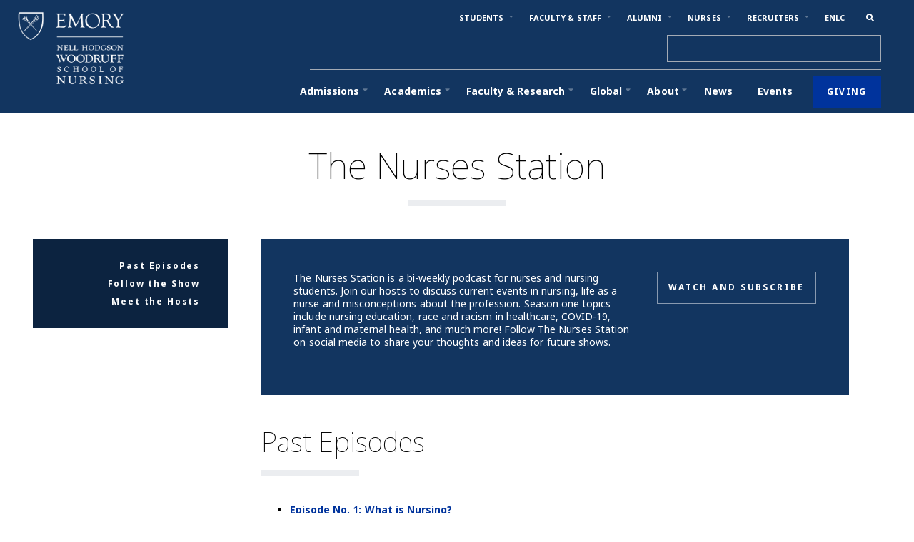

--- FILE ---
content_type: text/html
request_url: https://www.nursing.emory.edu/pages/the-nurses-station
body_size: 19669
content:
<!DOCTYPE html><!-- This site was created in Webflow. https://webflow.com --><!-- Last Published: Wed Jan 14 2026 18:26:41 GMT+0000 (Coordinated Universal Time) --><html data-wf-domain="www.nursing.emory.edu" data-wf-page="64c40554dba2a74b3cfd3f4a" data-wf-site="5f11b1201240046a043a64e4" lang="en" data-wf-collection="64c40554dba2a74b3cfd3e62" data-wf-item-slug="the-nurses-station"><head><meta charset="utf-8"/><title>Nell Hodgson Woodruff School of Nursing</title><meta content="width=device-width, initial-scale=1" name="viewport"/><meta content="1jdqmafTeY21Mk2rEBI_2dpoFUgPizSRqED5OgtYXIg" name="google-site-verification"/><meta content="Webflow" name="generator"/><link href="https://cdn.prod.website-files.com/5f11b1201240046a043a64e4/css/emory-nursing-qa-build-93-03dd7de0b9805.webflow.shared.695f2488c.css" rel="stylesheet" type="text/css" integrity="sha384-aV8kiMDbX3SLYGmFFJXwyCiRGwPlnCAvnHrIt1UH9M1sKizNe8wBs61yT2WUMv9c" crossorigin="anonymous"/><style>@media (max-width:767px) and (min-width:480px) {html.w-mod-js:not(.w-mod-ix) [data-w-id="51a5d2b9-0222-c4ff-8b3b-0699a43267bd"] {display:none;}}@media (max-width:479px) {html.w-mod-js:not(.w-mod-ix) [data-w-id="51a5d2b9-0222-c4ff-8b3b-0699a43267bd"] {display:none;}}</style><link href="https://fonts.googleapis.com" rel="preconnect"/><link href="https://fonts.gstatic.com" rel="preconnect" crossorigin="anonymous"/><script src="https://ajax.googleapis.com/ajax/libs/webfont/1.6.26/webfont.js" type="text/javascript"></script><script type="text/javascript">WebFont.load({  google: {    families: ["Oswald:200,300,400,500,600,700","Changa One:400,400italic","Bitter:400,700,400italic","Vollkorn:400,400italic,700,700italic"]  }});</script><script type="text/javascript">!function(o,c){var n=c.documentElement,t=" w-mod-";n.className+=t+"js",("ontouchstart"in o||o.DocumentTouch&&c instanceof DocumentTouch)&&(n.className+=t+"touch")}(window,document);</script><link href="https://cdn.prod.website-files.com/5f11b1201240046a043a64e4/5f11b12012400470693a659c_emory_nursing-favico.png" rel="shortcut icon" type="image/x-icon"/><link href="https://cdn.prod.website-files.com/5f11b1201240046a043a64e4/5f11b12012400440e73a657a_emory_nursing-webclip.png" rel="apple-touch-icon"/><script async="" src="https://www.googletagmanager.com/gtag/js?id=UA-8562548-1"></script><script type="text/javascript">window.dataLayer = window.dataLayer || [];function gtag(){dataLayer.push(arguments);}gtag('js', new Date());gtag('config', 'UA-8562548-1', {'anonymize_ip': false, 'optimize_id': 'OPT-M7SM9ZL'});</script><script async="" src="https://www.googletagmanager.com/gtag/js?id=G-D5Q2TJC3N2"></script><script type="text/javascript">window.dataLayer = window.dataLayer || [];function gtag(){dataLayer.push(arguments);}gtag('set', 'developer_id.dZGVlNj', true);gtag('js', new Date());gtag('config', 'G-D5Q2TJC3N2', {'optimize_id': 'OPT-M7SM9ZL'});</script><script type="text/javascript">!function(f,b,e,v,n,t,s){if(f.fbq)return;n=f.fbq=function(){n.callMethod?n.callMethod.apply(n,arguments):n.queue.push(arguments)};if(!f._fbq)f._fbq=n;n.push=n;n.loaded=!0;n.version='2.0';n.agent='plwebflow';n.queue=[];t=b.createElement(e);t.async=!0;t.src=v;s=b.getElementsByTagName(e)[0];s.parentNode.insertBefore(t,s)}(window,document,'script','https://connect.facebook.net/en_US/fbevents.js');fbq('init', '1030779870656574');fbq('track', 'PageView');</script><!-- Google Tag Manager -->
<script>(function(w,d,s,l,i){w[l]=w[l]||[];w[l].push({'gtm.start':
new Date().getTime(),event:'gtm.js'});var f=d.getElementsByTagName(s)[0],
j=d.createElement(s),dl=l!='dataLayer'?'&l='+l:'';j.async=true;j.src=
'https://www.googletagmanager.com/gtm.js?id='+i+dl;f.parentNode.insertBefore(j,f);
})(window,document,'script','dataLayer','GTM-M6WL9K5G');</script>
<!-- End Google Tag Manager -->

<meta name="facebook-domain-verification" content="ig4916dnh11zmi8vr7cxndc7awcyvc" />

<script async="async" src="https://apply.nursing.emory.edu/ping">/**/</script>

<script type="text/javascript">
_linkedin_partner_id = "4132169";
window._linkedin_data_partner_ids = window._linkedin_data_partner_ids || [];
window._linkedin_data_partner_ids.push(_linkedin_partner_id);
</script><script type="text/javascript">
(function(l) {
if (!l){window.lintrk = function(a,b){window.lintrk.q.push([a,b])};
window.lintrk.q=[]}
var s = document.getElementsByTagName("script")[0];
var b = document.createElement("script");
b.type = "text/javascript";b.async = true;
b.src = "https://snap.licdn.com/li.lms-analytics/insight.min.js";
s.parentNode.insertBefore(b, s);})(window.lintrk);
</script>
<noscript>
<img height="1" width="1" style="display:none;" alt="" src="https://px.ads.linkedin.com/collect/?pid=4132169&fmt=gif" />
</noscript></head><body><div class="w-embed w-iframe"><!-- Google Tag Manager (noscript) -->
<noscript><iframe src="https://www.googletagmanager.com/ns.html?id=GTM-M6WL9K5G"
height="0" width="0" style="display:none;visibility:hidden"></iframe></noscript>
<!-- End Google Tag Manager (noscript) -->

<style>
	.object-fit---cover {
  	object-fit: cover;
  }
	/* Adjust font display */
	body {
  	-webkit-font-smoothing: antialiased; /* Chrome, Safari */
	  -moz-osx-font-smoothing: grayscale; /* Firefox */
	  word-spacing: 0.015em;
    font-variant-numeric: tabular-nums;
  	-moz-font-feature-settings: "tnum";
  	-webkit-font-feature-settings: "tnum";
  	font-feature-settings: "tnum";
    
  }
  
  /* Fix iPhone zoom */
	input, select {
  	font-size: 100%;
  }
  
  /* Add CTA Arrow */
  .featured-links p a::after, .news-slider a h5::after {
    content: '';
    font-family: 'Font Awesome';
    font-size: 23px;
    font-weight: 100;
    margin-left: 10px;
    display: inline;
    white-space: nowrap;
    bottom: -4px;
    position: relative;
  }
	@media only screen and (min-width: 1440px) {
  	.featured-links p a::after, .news-slider a h5::after {
      content: '';
      font-family: 'Font Awesome';
      font-weight: 100;
      display: inline;
      white-space: nowrap;
      bottom: -.278vw;
      position: relative;
    	font-size: 1.597vw;
      margin-left: .694vw;
    }
  }
  .news-slider a h5::after {
  	color: #007DBA;
  }
  .cta::after {
    content: '';
    font-family: 'Font Awesome';
    font-size: 23px;
    font-weight: 100;
    margin-left: 10px;
    display: inline;
    white-space: nowrap;
    bottom: -4px;
    position: relative;
  }
	@media only screen and (min-width: 1440px) {
    .cta::after {
      content: '';
      font-family: 'Font Awesome';
      font-size: 1.597vw;
      font-weight: 100;
      margin-left: .694vw;
      display: inline;
      white-space: nowrap;
      bottom: -.278vw;
      position: relative;
    }
  }
  
  /* Add menu active states */
  body.about-us div.about-us::after, body.academics-and-admissions div.academics-and-admissions::after, body.student-experience div.student-experience::after, body.research-and-initiatives div.research-and-initiatives::after {
  	content: '•';
    display: block;
    position: absolute;
    width: 100%;
    transform: translateY(-3px);
    left: 0px;
    color: #f1a931;
  }
	@media only screen and (min-width: 1440px) {
    body.about-us div.about-us::after, body.academics-and-admissions div.academics-and-admissions::after, body.student-experience div.student-experience::after, body.research-and-initiatives div.research-and-initiatives::after {
      content: '•';
      display: block;
      position: absolute;
      width: 100%;
      transform: translateY(-.208vw);
      left: 0px;
      color: #f1a931;
    }
  }
  
	@media only screen and (max-width: 991px) {
    body.about-us div.about-us::after, body.academics-and-admissions div.academics-and-admissions::after, body.student-experience div.student-experience::after, body.research-and-initiatives div.research-and-initiatives::after {
      content: '•';
      display: block;
      position: absolute;
      width: 100%;
      transform: translateX(0px);
      transform: translateY(0px);
      left: -1.786vw;
      color: #f1a931;
    }
	}
	@media only screen and (max-width: 767px) {
    body.about-us div.about-us::after, body.academics-and-admissions div.academics-and-admissions::after, body.student-experience div.student-experience::after, body.research-and-initiatives div.research-and-initiatives::after {
      content: '•';
      display: block;
      position: absolute;
      width: auto;
      transform: translateX(0px);
      transform: translateY(0px);
      left: auto;
      right: 3.571vw;
      color: #f1a931;
    }
	}
  body.students div.students, body.faculty-and-staff div.faculty-and-staff, body.alumni div.alumni, body.health-systems-and-recruiters div.health-systems-and-recruiters {
  	color: #f1a931;
  }
  body.students a.students, body.faculty-and-staff a.faculty-and-staff, body.alumni a.alumni, body.health-systems-and-recruiters a.health-systems-and-recruiters {
  	color: #f1a931;
  }
  
  .nav-link---primary.w--current::after {
  	content: '•';
    display: block;
    position: absolute;
    margin: 0px auto;
    width: 100%;
    margin-left: -10px;
    transform: translateY(7px);
  }
  
	@media only screen and (min-width: 1440px) {
    .nav-link---primary.w--current::after {
      content: '•';
      display: block;
      position: absolute;
      margin: 0px auto;
      width: 100%;
      margin-left: -.694vw;
      transform: translateY(7px);
    }
  }
  
  .floating-nav-link.w--current::after {
  	content: '•';
    display: block;
    position: absolute;
    color: #F2A900;
    top: 50%;
    right: -20px;
    transform: translateY(-50%);
  }
  
  	@media only screen and (min-width: 1440px) {
      .floating-nav-link.w--current::after {
        content: '•';
        display: block;
        position: absolute;
        color: #F2A900;
        top: 50%;
        right: -1.389vw;
        transform: translateY(-50%);
      }
    }
  
  /* Style lists */
  ol.graphic-list > li {
  	;
  }
  
  ol.hero-list {
		list-style: none;
    counter-reset: li;
  }
	ol.hero-list > li::before {
  	content: counter(li);
    color: #00339C;
    font-size: 15px;
    font-weight: 700;
    background-color: #fff;
    border-radius: 999px;
    width: 1em;
  	margin-left: -1em;
    height: 50px;
    width: 50px;
    text-align: center;
		display: flex;
    justify-content: center;
    align-items: center;
    position: absolute;
    top: 0;
    left: 0;
  }
  
  	@media only screen and (min-width: 1440px) {
      ol.hero-list > li::before {
        content: counter(li);
        color: #00339C;
        font-size: 1.042vw;
        font-weight: 700;
        background-color: #fff;
        border-radius: 999px;
        width: 1em;
        margin-left: -1em;
        height: 3.472vw;
        width: 3.472vw;
        text-align: center;
        display: flex;
        justify-content: center;
        align-items: center;
        position: absolute;
        top: 0;
        left: 0;
      }
    }
    
  ol.hero-list > li {
  	counter-increment: li;
    position: relative;
    padding-left: 70px;
  }
  	@media only screen and (min-width: 1440px) {
    	  ol.hero-list > li {
        	padding-left: 4.861vw;
        }
    }
	ol.hero-list.alt > li::before {
  	content: counter(li);
    color: #00339C;
    font-size: 15px;
    font-weight: 700;
    background-color: #e8eef4;
    border-radius: 999px;
    width: 1em;
  	margin-left: -1em;
    height: 50px;
    width: 50px;
    text-align: center;
		display: flex;
    justify-content: center;
    align-items: center;
    position: absolute;
    top: 0;
    left: 0;
  }
  @media only screen and (min-width: 1440px) {
    ol.hero-list.alt > li::before {
      content: counter(li);
      color: #00339C;
      font-size: 1.042vw;
      font-weight: 700;
      background-color: #e8eef4;
      border-radius: 999px;
      width: 1em;
      margin-left: -1em;
      height: 3.472vw;
      width: 3.472vw;
      text-align: center;
      display: flex;
      justify-content: center;
      align-items: center;
      position: absolute;
      top: 0;
      left: 0;
    }
  }
  
  /* Wrap long e-mail addresses */
  .email-wrap {
	  overflow-wrap: break-word;
  }
  
  /* Fix: Blank grid cell */
  .event-collection-list.w-row::before {
  	display: none;
  }
  
  /* Event name caret */
  a.event-title::after {
  	content: '»';
    padding-left: 10px;
  }
  @media only screen and (min-width: 1440px) {
  	a.event-title::after {
    	padding-left: .694vw;
    }
  }
  a.event-title.alt::after {
  	content: '';
    padding-left: 10px;
  }
  
  .process-item::after {
  	content: '';
    font-family: 'Font Awesome';
    padding-left: 20px;
    padding-right: 20px;
    font-weight: 300;
    color: #0A7DB7;
  }
  @media only screen and (min-width: 1440px) {
    .process-item::after {
      content: '';
      font-family: 'Font Awesome';
      padding-left: 1.389vw;
      padding-right: 1.389vw;
      font-weight: 300;
      color: #0A7DB7;
    }
  }

	/* Homepage Nav Bar styling */
	@media only screen and (min-width: 992px) {
    body.home .navbar {
      background-color: transparent;
    }
    body.home .vertical-logo-wrapper {
      display: block;
    }
    body.home .logo-wrapper {
      display: none;
    }
  }
  

</style></div><div class="navbar-wrapper---fixed"><div id="Nav-Bar" class="nav-bar-and-announcement-wrapper"><div class="navigation-menu-wrapper background---dark-blue"><div data-w-id="3b066183-eb2e-50fe-67a0-f56e5e6262a2" class="nav-top"></div><div class="w-embed"><style>
	.w-nav-overlay {
		/*  min-height: 800px; */
	}
  
	/* Homepage Nav Bar styling */
	@media only screen and (min-width: 992px) {
  	body.home {
    /*
    	overflow-x: hidden;
      max-width: 100vw;
    */  
  	}
    body.home .navigation-menu-wrapper {
      background-color: rgba(0,0,0,0);
    }
    body.home .nav-vertical-logo-wrapper {
      display: block;
    }
    body.home .nav-horizontal-logo-wrapper {
      display: none;
    }
  }
  
</style></div><div data-collapse="medium" data-animation="default" data-duration="400" data-easing="ease" data-easing2="ease" role="banner" class="emory-nursing-navbar w-nav"><a href="#main" class="skip-link">Skip to Content<br/></a><div class="brand-wrapper"><a href="/" class="nav-horizontal-logo-wrapper w-inline-block"><img src="https://cdn.prod.website-files.com/5f11b1201240046a043a64e4/5f11b120124004484c3a6580_emory-nursing-logo.png" width="228" alt="" class="brand-image"/><div class="brand-image-alt-wrapper"><img src="https://cdn.prod.website-files.com/5f11b1201240046a043a64e4/6243ae73df38039d2e747605_EWoodruffNursing_shield_sq_rv.png" width="228" sizes="(max-width: 479px) 100vw, (max-width: 991px) 228px, 100vw" srcset="https://cdn.prod.website-files.com/5f11b1201240046a043a64e4/6243ae73df38039d2e747605_EWoodruffNursing_shield_sq_rv-p-500.png 500w, https://cdn.prod.website-files.com/5f11b1201240046a043a64e4/6243ae73df38039d2e747605_EWoodruffNursing_shield_sq_rv-p-800.png 800w, https://cdn.prod.website-files.com/5f11b1201240046a043a64e4/6243ae73df38039d2e747605_EWoodruffNursing_shield_sq_rv-p-1080.png 1080w, https://cdn.prod.website-files.com/5f11b1201240046a043a64e4/6243ae73df38039d2e747605_EWoodruffNursing_shield_sq_rv-p-1600.png 1600w, https://cdn.prod.website-files.com/5f11b1201240046a043a64e4/6243ae73df38039d2e747605_EWoodruffNursing_shield_sq_rv.png 1650w" alt="" class="brand-image-alt"/></div></a><div class="nav-vertical-logo-wrapper alternative"><a href="/" class="link-block-14 w-inline-block"><img src="https://cdn.prod.website-files.com/5f11b1201240046a043a64e4/5f11b1201240045f973a6528_emory-nursing-logo-vertical.png" alt="" class="image-41"/></a></div></div><nav role="navigation" class="emory-nav-menu-shell w-nav-menu"><div class="emory-nav-menu-wrapper"><div class="nav-menu---tier-1-group"><div class="dropdown-wrapper"><div data-hover="false" data-delay="0" class="tier-1-dropdown-wrapper w-dropdown"><nav class="nav-menu-tier-1-header w-dropdown-toggle"><div class="nav-header-text">Students</div><div class="linktype-icon-wrapper"><div class="linktype-icon"></div></div></nav><nav class="nav-menu---tier-1-dropdown w-dropdown-list"><div class="nav-group-collection-tier-1"><div class="nav-menu---tier-1-collection"><div class="tier-1-nav-menu-list w-richtext"><ul role="list"><li><a href="https://emory.edu/forward"><strong>COVID-19 Info</strong></a></li><li><a href="https://www.nursing.emory.edu/resources/audience-guide-for-students"><strong>Resources</strong></a><a href="https://www.nursing.emory.edu/course-atlas"></a></li><li><a href="https://www.nursing.emory.edu/pages/registrar-resources"><strong>Registrar</strong></a></li><li><a href="https://www.nursing.emory.edu/pages/career-planning-and-services"><strong>Career Services</strong></a></li><li><a href="https://www.nursing.emory.edu/pages/student-services"><strong>Student Services</strong></a></li><li><a href="/health-and-wellness">Wellness</a></li></ul></div></div></div></nav></div><div data-hover="false" data-delay="0" class="tier-1-dropdown-wrapper w-dropdown"><nav class="nav-menu-tier-1-header w-dropdown-toggle"><div class="nav-header-text">Faculty &amp; Staff</div><div class="linktype-icon-wrapper"><div class="linktype-icon"></div></div></nav><nav class="nav-menu---tier-1-dropdown w-dropdown-list"><div class="nav-group-collection-tier-1"><div class="nav-menu---tier-1-collection"><div class="tier-1-nav-menu-list w-richtext"><ul role="list"><li><a href="https://www.emory.edu/forward/"><strong>COVID-19 Info</strong></a></li><li><a href="https://www.nursing.emory.edu/faculty-and-staff-directory"><strong>Directory</strong></a></li><li><a href="/enlc/emory-nursing-learning-center"><strong>Emory Nursing Learning Center</strong></a></li><li><a href="https://www.nursing.emory.edu/prospective-faculty-staff"><strong>Employment</strong></a></li><li><a href="/human-resources"><strong>Human Resources</strong></a></li><li><a href="https://www.nursing.emory.edu/resources/faculty-and-staff-resources"><strong>Resources</strong></a></li><li><a href="https://www.nursing.emory.edu/pages/become-a-preceptor"><strong>Preceptors</strong></a></li><li><a href="/health-and-wellness">Wellness</a></li></ul></div></div></div></nav></div><div data-hover="false" data-delay="0" class="tier-1-dropdown-wrapper w-dropdown"><nav class="nav-menu-tier-1-header w-dropdown-toggle"><div class="nav-header-text">Alumni</div><div class="linktype-icon-wrapper"><div class="linktype-icon"></div></div></nav><nav class="nav-menu---tier-1-dropdown w-dropdown-list"><div class="nav-group-collection-tier-1"><div class="nav-menu---tier-1-collection"><div class="tier-1-nav-menu-list w-richtext"><ul role="list"><li><a href="https://www.nursing.emory.edu/alumni-and-giving"><strong>Overview</strong></a></li><li><a href="https://www.nursing.emory.edu/alumni-and-giving#Section-1"><strong>Get Inspired</strong></a></li><li><a href="https://www.nursing.emory.edu/alumni-and-giving#Section-2"><strong>Get Involved</strong></a></li><li><a href="https://www.nursing.emory.edu/alumni-and-giving#Section-3"><strong>Get Invested</strong></a></li></ul></div></div></div></nav></div><div data-hover="false" data-delay="0" class="tier-1-dropdown-wrapper w-dropdown"><nav class="nav-menu-tier-1-header w-dropdown-toggle"><div class="nav-header-text">Nurses</div><div class="linktype-icon-wrapper"><div class="linktype-icon"></div></div></nav><nav class="nav-menu---tier-1-dropdown w-dropdown-list"><div class="nav-group-collection-tier-1"><div class="nav-menu---tier-1-collection"><div class="tier-1-nav-menu-list w-richtext"><ul role="list"><li><a href="https://www.nursing.emory.edu/emory-nursing-experience"><strong>Continuing Education</strong></a></li><li><a href="https://www.nursing.emory.edu/pages/become-a-preceptor"><strong>Become a Preceptor</strong></a></li><li><a href="https://www.nursing.emory.edu/pages/the-nurses-station"><strong>The Nurses Station</strong></a></li></ul></div></div></div></nav></div><div data-hover="false" data-delay="0" class="tier-1-dropdown-wrapper w-dropdown"><nav class="nav-menu-tier-1-header w-dropdown-toggle"><div class="nav-header-text">Recruiters</div><div class="linktype-icon-wrapper"><div class="linktype-icon"></div></div></nav><nav class="nav-menu---tier-1-dropdown w-dropdown-list"><div class="nav-group-collection-tier-1"><div class="nav-menu---tier-1-collection"><div class="tier-1-nav-menu-list w-richtext"><ul role="list"><li><a href="https://www.nursing.emory.edu/overview/health-systems-education"><strong>Educate Your Nurses</strong></a></li><li><a href="https://www.nursing.emory.edu/overview/partners"><strong>Partner with Us</strong></a></li><li><a href="https://www.nursing.emory.edu/overview/recruit"><strong>Recruit our Students</strong></a></li><li><a href="https://www.nursing.emory.edu/overview/health-systems-and-recruiters#Section-4"><strong>Clinical &amp; Educational Partnerships</strong></a></li><li><a href="https://www.nursing.emory.edu/emory-nursing-experience"><strong>Continuing Education</strong></a></li></ul></div></div></div></nav></div><a href="/enlc/emory-nursing-learning-center" class="tier-1-dropdown-wrapper w-inline-block"><div class="nav-menu-tier-1-header"><div class="nav-header-text">ENLC</div></div></a><a id="Show-Search" data-w-id="3b066183-eb2e-50fe-67a0-f56e5e62634c" href="#" class="search-button-wrapper hide---mobile w-button"></a></div><form action="/search" autocomplete="off" class="search w-form"><input class="search-input w-input" autocomplete="off" maxlength="256" name="query" placeholder="" type="search" id="search" required=""/><input type="submit" class="nav-search-button w-button" value=""/></form></div><div class="nav-menu---tier-2-group"><div class="dropdown-wrapper tier-2"><div data-hover="false" data-delay="0" class="dropdown-5 w-dropdown"><nav class="nav-menu-tier-2-header w-dropdown-toggle"><div class="nav-header-text">Admissions</div><div class="linktype-icon-wrapper"><div class="linktype-icon"></div></div></nav><nav class="tier-2-dropdown-content-wrapper w-dropdown-list"><div class="nav-dropdown-side-padding"><div class="tier-2-background-and-content-padding"><div class="nav-menu---tier-2-grid"><div><div class="nav-menu-subheading">Admissions</div><div href="" class="nav-link-list w-richtext"><ul role="list"><li><a href="/academics-and-admissions">Admissions Homepage</a></li><li><a href="/admissions-team">Admissions Team</a></li><li><a href="https://www.nursing.emory.edu/overview/financial-aid-and-scholarships">Financial Aid &amp; Scholarships</a></li><li><a href="/fellows">Fellowships</a></li><li><a href="https://www.nursing.emory.edu/pages/why-emory-nursing">Why Emory Nursing</a></li><li><a href="https://emorynursing.welcometocollege.com/pre-licensure-ambassadors">Meet Current Students</a></li><li><a href="https://www.nursing.emory.edu/pages/tuition">Tuition &amp; Fees</a></li><li><a href="https://www.nursing.emory.edu/frequently-asked-questions-category-collections/admissions">Frequently Asked Questions</a></li><li><a href="https://www.nursing.emory.edu/pages/application-tips">Application Guide &amp; Tips</a></li></ul></div></div><div id="w-node-_3b066183-eb2e-50fe-67a0-f56e5e626375-b928968e"><div class="nav-menu-subheading">Student Experience</div><div class="nav-link-list w-richtext"><ul role="list"><li><a href="https://www.nursing.emory.edu/living-in-atlanta">Living in Atlanta</a></li><li><a href="https://www.nursing.emory.edu/pages/student-services">Student Services</a></li><li><a href="https://www.nursing.emory.edu/pages/accessibility-services">Accessibility Services</a></li><li><a href="https://www.nursing.emory.edu/pages/student-life-traditions">Traditions</a></li><li><a href="https://www.nursing.emory.edu/overview/clubs-and-organizations">Clubs &amp; Organizations</a></li><li><a href="https://www.nursing.emory.edu/overview/service-learning">Service Learning</a></li><li><a href="https://www.nursing.emory.edu/pages/career-planning-and-services">Career Planning</a></li><li><a href="https://www.nursing.emory.edu/pages/simulation-center">Simulation Center</a></li><li><a href="https://www.nursing.emory.edu/pages/clinical-collaborations">Clinical Experiences</a></li><li>‍</li></ul></div></div><div id="w-node-_3b066183-eb2e-50fe-67a0-f56e5e626397-b928968e" class="nav-menu-highlight"><div class="nav-menu-highlight-label">Now Accepting Applications</div><div class="nav-menu-highlight-image-wrapper"><img src="https://cdn.prod.website-files.com/5f11b1201240046a043a64e4/6213cdf591f4e8e2255b7ff5_news%20feature%20templates%20(600%20%C3%97%20400%20px).png" loading="lazy" sizes="100vw" srcset="https://cdn.prod.website-files.com/5f11b1201240046a043a64e4/6213cdf591f4e8e2255b7ff5_news%20feature%20templates%20(600%20%C3%97%20400%20px)-p-500.png 500w, https://cdn.prod.website-files.com/5f11b1201240046a043a64e4/6213cdf591f4e8e2255b7ff5_news%20feature%20templates%20(600%20%C3%97%20400%20px).png 600w" alt=""/></div><a href="https://news.emory.edu/stories/2022/01/son_psych_mental_health/story.html" class="nav-menu-highlight-link-block w-inline-block"><h3 class="navigation-menu-highlight-heading">Emory To Launch New Programs Training Mental Health Nurses</h3><div class="nav-menu-hightlight-text">Shortages of qualified mental health professionals are at crisis levels, nationally. According to Mental Health America (2021) Georgia ranks last in the nation in access to mental health care. The Nell Hodgson Woodruff School of Nursing at Emory University plans to launch postgraduate and doctoral programs to train psychiatric nurse practitioners to provide expert mental health care.</div></a></div><div><div class="nav-menu-subheading">Degree Programs</div><div class="nav-link-list w-richtext"><ul role="list"><li><a href="https://www.nursing.emory.edu/academics-and-admissions#Bachelors-Programs">Bachelor&#x27;s/Pre-Licensure Programs</a></li><li><a href="https://www.nursing.emory.edu/academics-and-admissions#Accelerated-Programs">Accelerated Programs</a></li><li><a href="https://www.nursing.emory.edu/academics-and-admissions#MSN-Flex-APRN-Specialties">Master&#x27;s/Post-Licensure Programs</a></li><li><a href="https://www.nursing.emory.edu/academics-and-admissions#Doctoral-Programs">Doctoral Programs</a></li></ul></div></div></div><div class="nav-menu-footer"><div class="nav-menu-footer-text">Not sure where to begin? Answer a few questions and let us help guide you. Become a nurse and change the world.</div><a href="https://www.nursing.emory.edu/academics-and-admissions" class="button invert margin-left---auto w-button">lEARN mORE</a></div></div></div></nav></div><div data-hover="false" data-delay="0" class="dropdown-5 w-dropdown"><nav class="nav-menu-tier-2-header w-dropdown-toggle"><div class="nav-header-text">Academics</div><div class="linktype-icon-wrapper"><div class="linktype-icon"></div></div></nav><nav class="tier-2-dropdown-content-wrapper w-dropdown-list"><div class="nav-dropdown-side-padding"><div class="tier-2-background-and-content-padding"><div class="nav-menu---tier-2-grid"><div id="w-node-_3b066183-eb2e-50fe-67a0-f56e5e6263c2-b928968e"><div class="nav-menu-subheading">Bachelor&#x27;s/Pre-Licensure Programs</div><div class="nav-link-list w-richtext"><ul role="list"><li><a href="https://www.nursing.emory.edu/program-details/bsn-transfer-option">Transfer Students</a></li><li><a href="https://www.nursing.emory.edu/program-details/freshman-option-emory-and-oxford-students">Emory &amp; Oxford Students</a></li><li><a href="https://emory.edu/">Emory Website</a></li><li><a href="https://www.emory.edu/home/admission/financial-aid.html">Office of Financial Aid</a></li><li><a href="https://www.emory.edu/home/explore/life/index.html">Life at Emory</a></li><li><a href="https://www.emory.edu/home/admission/undergraduate.html">Undergraduate Admissions</a></li></ul></div></div><div><div class="nav-menu-subheading">Accelerated Programs</div><div class="nav-link-list w-richtext"><ul role="list"><li><a href="https://www.nursing.emory.edu/program-details/distance-accelerated-bsn">Distance-Accelerated BSN</a></li><li><a href="/program-details/mn-fall-start">Master of Nursing (MN) Fall Start (Pre-licensure program)</a></li><li><a href="/program-details/mn-spring-start">Master of Nursing (MN) Spring Start (Pre-licensure program)</a></li><li><a href="https://www.nursing.emory.edu/program-details/mn-msn">MN Pathway to MSN or DNP</a></li></ul></div></div><div id="w-node-_3b066183-eb2e-50fe-67a0-f56e5e6263ea-b928968e"><div class="nav-menu-subheading"><strong>Master&#x27;s/Post-Graduate Certificate Programs</strong></div><div class="nav-link-list w-richtext"><ul role="list"><li><a href="https://www.nursing.emory.edu/program-details/adult-gerontology-acute-care">Adult/Gerontology Acute Care Nurse Practitioner</a></li><li><a href="https://nursing.emory.edu/program-details/adult-gerontology-primary-care-nurse-practitioner">Adult/Gerontology Primary Care Nurse Practitioner</a></li><li><a href="https://www.nursing.emory.edu/program-details/family-nurse-practitioner">Family Nurse Practitioner</a></li><li><a href="/program-details/emergency-nurse-practitioner">Family/Emergency Nurse Practitioner</a></li><li><a href="https://www.nursing.emory.edu/program-details/neonatal-nurse-practitioner">Neonatal Nurse Practitioner</a></li><li><a href="https://www.nursing.emory.edu/program-details/pediatric-acute-care-nurse-practitioner">Pediatric Acute Care Nurse Practitioner</a></li><li><a href="https://www.nursing.emory.edu/program-details/pediatric-primary-care-nurse-practitioner">Pediatric Primary Care Nurse Practitioner</a></li><li><a href="https://www.nursing.emory.edu/program-details/psychiatric-mental-health">Psychiatric Mental Health Nurse Practitioner</a></li><li><a href="https://www.nursing.emory.edu/program-details/womens-health-nurse-practitioner">Women&#x27;s Health/Gender-Related Nurse Practitioner</a></li></ul></div></div><div id="w-node-_3b066183-eb2e-50fe-67a0-f56e5e62640b-b928968e"><div class="nav-menu-subheading"><strong>Dual-Degree Programs</strong></div><div class="nav-link-list w-richtext"><ul role="list"><li><a href="https://www.nursing.emory.edu/program-details/msn-ma-in-bioethics-dual-degree-program">MSN-MA in Bioethics</a></li><li><a href="https://www.nursing.emory.edu/program-details/msn-mph-dual-degree-program">MSN-MPH </a></li></ul></div></div><div id="w-node-_3b066183-eb2e-50fe-67a0-f56e5e626417-b928968e"><div class="nav-menu-subheading">Doctoral Programs/Specialties</div><div class="nav-link-list w-richtext"><ul role="list"><li><a href="https://www.nursing.emory.edu/program-details/post-rn-dnp">Post BSN DNP / Post MN DNP</a></li><li><a href="https://www.nursing.emory.edu/program-details/post-masters-dnp">Post-Masters DNP</a></li><li><a href="https://www.nursing.emory.edu/program-details/dnp-nurse-anesthesia-program">DNP, Nurse Anesthesia (CRNA)</a></li><li><a href="https://www.nursing.emory.edu/program-details/doctor-of-philosophy-in-nursing">Doctor of Philosophy in Nursing PhD</a></li></ul></div></div><div id="w-node-_3b066183-eb2e-50fe-67a0-f56e5e626428-b928968e"><div class="nav-menu-subheading"><strong>Continuing Education</strong></div><div class="nav-link-list w-richtext"><ul role="list"><li><a href="https://www.nursing.emory.edu/emory-nursing-experience">Emory Nursing Experience</a></li><li><a href="https://www.nursing.emory.edu/wocnec-draft">Wound, Ostomy &amp; Continence Nursing Education Center (WOCNEC)</a></li></ul></div></div><div id="w-node-_5efbfeb9-bfb7-c296-ba21-73c0e869eacb-b928968e"><div class="nav-menu-subheading"><strong>Health Professions Programs</strong></div><div class="nav-link-list w-richtext"><ul role="list"><li><a href="/program-details/master-in-cardiovascular-perfusion-science">Master in Cardiovascular Perfusion Science</a></li><li><a href="/program-details/master-of-science-in-clinical-nutrition">Master in Clinical Nutrition (Coming Soon)</a></li></ul></div></div></div><div class="nav-menu-footer"><div class="nav-menu-footer-text">As a leader in the development of innovative educational programs and teaching-learning methods, the School of Nursing values the intersection of research and practice</div><a href="https://www.nursing.emory.edu/academics-and-admissions" class="button invert margin-left---auto w-button">lEARN mORE</a></div></div></div></nav></div><div data-hover="false" data-delay="0" class="dropdown-5 w-dropdown"><nav class="nav-menu-tier-2-header w-dropdown-toggle"><div class="nav-header-text">Faculty &amp; Research</div><div class="linktype-icon-wrapper"><div class="linktype-icon"></div></div></nav><nav class="tier-2-dropdown-content-wrapper w-dropdown-list"><div class="nav-dropdown-side-padding"><div class="tier-2-background-and-content-padding"><div class="groups-wrapper"><div class="nav-group"></div></div><div class="nav-menu---tier-2-grid"><div><div class="nav-menu-subheading">Research</div><div class="nav-link-list w-richtext"><ul role="list"><li><a href="https://www.nursing.emory.edu/overview/office-of-nursing-research">Office of Nursing Research</a></li><li><a href="https://www.nursing.emory.edu/overview/partners">Research Collaborations</a></li><li><a href="https://www.nursing.emory.edu/pages/impactful-student-research">Student Research</a></li><li><a href="https://www.nursing.emory.edu/faculty-and-staff-directory">Faculty Directory</a></li><li><a href="https://nursing.emory.edu/prospective-faculty-staff">Job Opportunities</a></li></ul></div></div><div><div class="nav-menu-subheading">Centers</div><div class="nav-link-list w-richtext"><ul role="list"><li><a href="https://www.nursing.emory.edu/pages/center-for-data-science">Center for Data Science</a></li><li><a href="http://www.nursing.emory.edu/initiatives/center-for-healthcare-history-and-policy">Center for Healthcare History &amp; Policy</a></li><li><a href="/center-for-nursing-excellence-in-palliative-care">Center for Palliative Care</a></li><li><a href="/initiatives/georgia-nursing-workforce-center">Georgia Nursing Workforce Center</a></li><li><a href="/lillian-carter-center/lcc">Lillian Carter Center</a></li></ul></div></div><div id="w-node-_3b066183-eb2e-50fe-67a0-f56e5e62646a-b928968e" class="nav-menu-highlight"><div class="nav-menu-highlight-label">IN THE NEWS</div><div class="nav-menu-highlight-image-wrapper"><img src="https://cdn.prod.website-files.com/5f11b1201240046a043a64e4/639b8f4b5de91d9a78fe4e01_6218fe315591eab147bdeae2_news%20feature%20templates%20(600%20%C3%97%20400%20px)%20(3).png" loading="lazy" sizes="100vw" srcset="https://cdn.prod.website-files.com/5f11b1201240046a043a64e4/639b8f4b5de91d9a78fe4e01_6218fe315591eab147bdeae2_news%20feature%20templates%20(600%20%C3%97%20400%20px)%20(3)-p-500.png 500w, https://cdn.prod.website-files.com/5f11b1201240046a043a64e4/639b8f4b5de91d9a78fe4e01_6218fe315591eab147bdeae2_news%20feature%20templates%20(600%20%C3%97%20400%20px)%20(3).png 600w" alt=""/></div><a href="https://fb.watch/boJ_0FBL_Y/" class="nav-menu-highlight-link-block w-inline-block"><h3 class="navigation-menu-highlight-heading"><strong>Emory’s Open Door For Latinx Youth</strong></h3><div class="nav-menu-hightlight-text">In eight short years, Roxana Chicas progressed from being an Atlanta community college student to what she is today—an assistant professor at the School of Nursing.</div></a></div><div id="w-node-_3b066183-eb2e-50fe-67a0-f56e5e626475-b928968e"><div class="nav-menu-subheading">Initiatives</div><div class="nav-link-list w-richtext"><ul role="list"><li><a href="https://www.nursing.emory.edu/initiatives/arrow">Atlanta&#x27;s Resiliency Resource for Frontline Workers (ARROW)</a></li><li><a href="https://www.nursing.emory.edu/overview/capacity">CAPACITY</a></li><li><a href="/initiatives/capes-academy">CAPES Academy</a></li><li><a href="http://www.nursing.emory.edu/initiatives/charter">Center for Children&#x27;s Health Assessment, Research Translation, and Combating Environmental Racism (CHARTER)</a></li><li><a href="https://www.nursing.emory.edu/overview/c-chem2">Center for Children&#x27;s Health, the Environment, the Microbiome, and Metabolomics</a></li><li><a href="https://www.nursing.emory.edu/overview/center-for-the-study-of-symptom-science-metabolomics-and-multiple-chronic-conditions">Center for the Study of Symptom Science, Metabolomics, &amp; Multiple Chronic Conditions</a></li><li><a href="https://steviep42.github.io/eclair/">ECLAIR - Intelligent Candidate to Job Matching</a></li><li><a href="https://www.nursing.emory.edu/initiatives/emory-in-motion">Emory InMotion</a></li><li><a href="https://www.emorycaregiving.org/">Emory Roybal Center for Caregiving Mastery</a></li><li><a href="https://www.nursing.emory.edu/overview/emory-ethiopia-partnership">Ethiopia Partnership</a></li><li><a href="/imc">Integrated Memory Care</a></li><li><a href="/initiatives/leapn">LEAPN (The Leadership and Educational Advancement Program in Nursing)</a></li><li><a href="https://news.emory.edu/stories/2018/04/nursing_nhcgne/campus.html">National Hartford Center of Gerontological Nursing Excellence</a></li><li><a href="/pehsu/home" target="_blank">PEHSU</a></li><li><a href="/pages/prehs-seed-program">PREHS SEED Program</a></li><li><a href="https://www.nursing.emory.edu/pages/primary-care-residency-for-new-nps">Primary Care Residency</a></li><li><a href="https://www.nursing.emory.edu/overview/project-nell">Project NeLL</a></li><li><a href="https://www.nursing.emory.edu/pages/southeastern-pediatric-environmental-health-specialty-unit">Southeastern Pediatric Environmental Health Specialty Unit</a></li><li><a href="https://www.nursing.emory.edu/overview/t32-nurse-scientist-training-grant">T32 Women’s Health and Intersectionality Training Grant</a></li><li><a href="https://www.nursing.emory.edu/initiatives/girasoles">The Girasoles (Sunflower) Research Program</a></li></ul></div></div></div><div class="nav-menu-footer"><div class="nav-menu-footer-text">The Nell Hodgson Woodruff School of Nursing is among the top five nursing schools in the U.S. in funding from the National Institutes of Health (NIH).</div><a href="https://www.nursing.emory.edu/office-of-nursing-research" class="button invert margin-left---auto w-button">lEARN mORE</a></div></div></div></nav></div><div data-hover="false" data-delay="0" class="dropdown-5 w-dropdown"><nav class="nav-menu-tier-2-header w-dropdown-toggle"><div class="nav-header-text">Global</div><div class="linktype-icon-wrapper"><div class="linktype-icon"></div></div></nav><nav class="tier-2-dropdown-content-wrapper w-dropdown-list"><div class="nav-dropdown-side-padding"><div class="tier-2-background-and-content-padding"><div class="groups-wrapper"><div class="nav-group"></div></div><div class="nav-menu---tier-2-grid"><div><div class="nav-menu-subheading">Lillian Carter Center</div><div class="nav-link-list w-richtext"><ul role="list"><li><a href="/lillian-carter-center/lcc">LCC Home Page</a></li><li><a href="/lillian-carter-center/emory-research">Nursing Research in Global Health</a></li><li><a href="/lillian-carter-center/service-learning-immersion-hub">Service Learning and Social Responsibility</a></li><li><a href="/lillian-carter-center/global-engagement">Global Engagement</a></li><li><a href="http://www.emorynursingnow.com/">Emory Nursing Now Blog</a></li><li><a href="https://www.nursing.emory.edu/pages/research#Section-4">Farmworker Family Health Program</a></li></ul></div></div><div id="w-node-_3b066183-eb2e-50fe-67a0-f56e5e6264d0-b928968e" class="nav-menu-highlight"><div class="nav-menu-highlight-label">Webcasts</div><div class="nav-menu-highlight-image-wrapper"><img src="https://cdn.prod.website-files.com/5f11b1201240046a043a64e4/639b93f4bc530025beb81df8_6218ffdb2fc59e52ba899bb4_2.png" loading="lazy" sizes="100vw" srcset="https://cdn.prod.website-files.com/5f11b1201240046a043a64e4/639b93f4bc530025beb81df8_6218ffdb2fc59e52ba899bb4_2-p-500.png 500w, https://cdn.prod.website-files.com/5f11b1201240046a043a64e4/639b93f4bc530025beb81df8_6218ffdb2fc59e52ba899bb4_2.png 600w" alt=""/></div><a href="https://nursing.emory.edu/bcn" class="nav-menu-highlight-link-block w-inline-block"><h3 class="navigation-menu-highlight-heading"><strong>Future Of Nursing Workforce</strong></h3><div class="nav-menu-hightlight-text">Emory’s Nell Hodgson Woodruff School of Nursing and Goizueta Business School cohosted the Business Case for Nursing Summit on March 22, an opportunity to hear from experts in health care operations, business and nursing care.</div></a></div></div><div class="nav-menu-footer"><div class="nav-menu-footer-text">The School of Nursing promotes optimal health and wellness for all by creating, changing, and leading through teaching, discovery, practice, and social action in local and global communities.</div><a href="https://www.nursing.emory.edu/about-us#Section-2" class="button invert margin-left---auto w-button">Learn More</a></div></div></div></nav></div><div data-hover="false" data-delay="0" class="dropdown-5 w-dropdown"><nav class="nav-menu-tier-2-header w-dropdown-toggle"><div class="nav-header-text">About</div><div class="linktype-icon-wrapper"><div class="linktype-icon"></div></div></nav><nav class="tier-2-dropdown-content-wrapper w-dropdown-list"><div class="nav-dropdown-side-padding"><div class="tier-2-background-and-content-padding"><div class="nav-menu---tier-2-grid"><div><div class="nav-menu-subheading">About Us</div><div href="" class="nav-link-list w-richtext"><ul role="list"><li><a href="http://www.nursing.emory.edu/about-us">About Page</a></li><li><a href="https://www.nursing.emory.edu/pages/fast-facts">Fast Facts</a></li><li><a href="https://www.nursing.emory.edu/pages/leadership">Leadership</a></li><li><a href="https://www.nursing.emory.edu/pages/history-and-traditions">History</a></li><li><a href="https://www.nursing.emory.edu/pages/visitor-information">Visitor Info</a></li><li><a href="https://www.nursing.emory.edu/pages/contact">Contact</a></li><li><a href="https://www.nursing.emory.edu/pages/accreditation">Accreditation</a></li><li><a href="/enlc/emory-nursing-learning-center">Emory Nursing Learning Center</a></li></ul></div></div><div><div class="nav-menu-subheading">Emory University</div><div class="nav-link-list w-richtext"><ul role="list"><li><a href="https://www.emory.edu/">University Website</a></li><li><a href="https://www.emory.edu/home/explore/about-emory.html">About Emory</a></li><li><a href="https://www.emory.edu/home/explore/emory-profile/index.html">Emory Profile</a></li><li><a href="https://www.emory.edu/home/explore/atlanta-community/index.html">Atlanta &amp; Community</a></li><li><a href="https://www.emory.edu/home/explore/life/index.html">Life at Emory</a></li><li><a href="https://www.emory.edu/home/explore/administration.html">University Administration</a></li><li><a href="https://www.emory.edu/home/explore/reports.html">University Reports</a></li><li><a href="https://www.emory.edu/home/explore/history-traditions.html">Emory History</a></li></ul></div></div><div class="nav-menu-highlight"><div class="nav-menu-highlight-label">IN THE NEWS</div><div class="nav-menu-highlight-image-wrapper"><img src="https://cdn.prod.website-files.com/5f11b1201240046a043a64e4/639b97befda537f9c18bbca2_620d553b2f6f776f3a2ad11c_9.png" loading="lazy" sizes="100vw" srcset="https://cdn.prod.website-files.com/5f11b1201240046a043a64e4/639b97befda537f9c18bbca2_620d553b2f6f776f3a2ad11c_9-p-500.png 500w, https://cdn.prod.website-files.com/5f11b1201240046a043a64e4/639b97befda537f9c18bbca2_620d553b2f6f776f3a2ad11c_9.png 600w" alt=""/></div><a href="https://news.emory.edu/stories/2022/02/son-nih-award/story.html" class="nav-menu-highlight-link-block w-inline-block"><h3 class="navigation-menu-highlight-heading"><strong>NIH Awards $4 Million Grant To Improve Health In Diverse Communities</strong></h3><div class="nav-menu-hightlight-text">With this grant, an Emory-led team of environmental health scientists and health communication experts from the University of Georgia will join forces to translate important environmental health research findings to key stakeholders in the community, academia and health care systems through the newly created Center for Children’s Health Assessment, Research Translation and Combating Racism.</div></a></div></div><div class="nav-menu-footer"><div class="nav-menu-footer-text">As one of the top nursing schools in the nation, the Nell Hodgson Woodruff School of Nursing commits to educating visionary nurse leaders and scholars</div><a href="https://www.nursing.emory.edu/about-us" class="button invert margin-left---auto w-button">Learn More</a></div></div></div></nav></div><a href="https://www.nursing.emory.edu/news-archive" class="dropdown-5 w-inline-block"><div class="nav-menu-tier-2-header"><div class="nav-header-text">News</div></div></a><a href="/pages/events-calendar" class="dropdown-5 w-inline-block"><div class="nav-menu-tier-2-header"><div class="nav-header-text">Events</div></div></a><div class="dropdown-5"><a href="https://giving.emory.edu/collections/all?filter.828783=Nell+Hodgson+Woodruff+School+of+Nursing" class="w-inline-block"><div class="nav-button"><div class="nav-header-text">GIVING</div><div class="linktype-icon-wrapper"></div></div></a></div></div></div></div></nav><div class="menu-button-3 w-nav-button"><div class="w-icon-nav-menu"></div></div></div><div id="main" class="main-skip"></div><div class="return-to-top-wrapper"><a href="#Nav-Bar" class="to-top-button w-button"></a></div></div></div></div><div><div class="section spacing---small"><div class="padding---small"><div class="center"><h1 class="h1-new-standard">The Nurses Station</h1><div><div class="bar auto-center"></div></div><h1 class="hidden w-condition-invisible">Past Episodes</h1></div></div></div><div class="section---with-overflow"><div><div class="hero-image-group-wrapper"><div class="w-condition-invisible"><div class="w-dyn-list"><script type="text/x-wf-template" id="wf-template-3a8d82f8-bb2c-488b-b93f-e69fa844a57a">%3Cdiv%20role%3D%22listitem%22%20class%3D%22image-wrapper---hero-image-group%20w-dyn-item%20w-dyn-repeater-item%22%3E%3Cimg%20src%3D%22%22%20loading%3D%22lazy%22%20alt%3D%22%22%20class%3D%22hero-images%20w-dyn-bind-empty%22%2F%3E%3C%2Fdiv%3E</script><div role="list" class="hero-image-group w-dyn-items w-dyn-hide"></div><div class="hide-empty-state w-dyn-empty"></div></div></div></div></div></div><div class="vertical-offset-small-wrapper"><div class="main-content-wrapper"><div class="empty-info-box-spacer w-condition-invisible"></div><div class="main-content-heading-section"><div id="Page-Home" class="information-box white"><div class="div-block-417"><div class="rich-text-block-25 w-richtext"><p>The Nurses Station is a bi-weekly podcast for nurses and nursing students. Join our hosts to discuss current events in nursing, life as a nurse and misconceptions about the profession. Season one topics include nursing education, race and racism in healthcare, COVID-19, infant and maternal health, and much more! Follow The Nurses Station on social media to share your thoughts and ideas for future shows.</p></div><div class="heading-side-content"><div class="div-block-418"><div class="heading-section-sticky-button-box"><a href="https://www.youtube.com/watch?v=BQEfSOGud_o&amp;list=PLKU6M-SpCOWW5Cg1SJg-UFt1YQxUfDuDJ" class="heading-box-button button solid-background w-button">Watch and Subscribe</a><a href="https://redcap.emory.edu/surveys/?s=9XTTAJF3RE4E3JR3" class="heading-box-button button solid-background w-dyn-bind-empty w-button"></a><a href="#" class="heading-box-button button solid-background w-dyn-bind-empty w-button"></a><a href="#" class="heading-box-button button solid-background w-dyn-bind-empty w-button"></a></div></div></div></div></div><div class="div-block-441 w-condition-invisible"></div></div><div id="Content-Section-1" class="main-content-section-wrapper"><h2 class="thin">Past Episodes</h2><div class="bar background---light-gray spacing---small"></div><div class="main-section-content-grid"><div id="w-node-a679c386-be30-897a-7af1-ac12f4f6499f-3cfd3f4a" class="main-section-content"><div class="w-richtext"><ul role="list"><li><a href="https://youtu.be/nnMpDwu38SY">Episode No. 1: What is Nursing?</a> </li><li><a href="https://www.youtube.com/watch?v=k-rI6dFipDw">Episode No. 2: Nursing During COVID-19</a></li><li><a href="https://youtu.be/leVeWups5sU">Episode No. 3: Nursing Education</a></li><li><a href="https://www.youtube.com/watch?v=qgcZq6KiJSU">Episode No. 4: Race, Racism, and Diversity in Healthcare</a></li><li><a href="https://youtu.be/ykkkErnhxZ4">Episode No. 5: Resiliency and Burnout</a></li><li><a href="https://www.youtube.com/watch?v=U8DOSt3gEBg&amp;list=PLKU6M-SpCOWW5Cg1SJg-UFt1YQxUfDuDJ&amp;index=8&amp;t=1s">Episode No. 6: Immigration, Nursing and Global Health</a></li><li><a href="https://www.youtube.com/watch?v=gHefJObsbEo&amp;list=PLKU6M-SpCOWW5Cg1SJg-UFt1YQxUfDuDJ&amp;index=9">Episode No. 7: Infant and Maternal Health During COVID-19</a></li><li><a href="https://www.youtube.com/watch?v=nnMpDwu38SY&amp;list=PLKU6M-SpCOWW5Cg1SJg-UFt1YQxUfDuDJ&amp;index=10">Episode No. 8: Nurse-Led Practices &amp; Innovation</a></li></ul></div><div class="main-section-button-wrapper"><div class="button-background"><a href="#" class="button background---transparent w-dyn-bind-empty w-button"></a></div></div></div><div id="w-node-_2c9aa002-bfe0-1fe0-c180-710ac900c653-3cfd3f4a" class="offset-section-side-content-wrapper w-condition-invisible"><div class="sticky-on-desktop"><div class="side-content w-dyn-bind-empty w-richtext"></div><div class="main-section-button-wrapper side"><div class="button-background"><a href="#" class="button background---transparent w-dyn-bind-empty w-button"></a></div></div></div></div></div><img src="https://cdn.prod.website-files.com/5f11b1201240046a043a64e4/5f11b12012400439563a6569_DOTS.png" sizes="(max-width: 1282px) 100vw, 1282px" srcset="https://cdn.prod.website-files.com/5f11b1201240046a043a64e4/5f11b12012400439563a6569_DOTS-p-500.png 500w, https://cdn.prod.website-files.com/5f11b1201240046a043a64e4/5f11b12012400439563a6569_DOTS.png 1282w" alt="" class="dots spacing---medium"/></div><div id="Content-Section-2" class="main-content-section-wrapper"><h2 class="thin">Follow the Show</h2><div class="bar background---light-gray spacing---small"></div><div class="main-section-content-grid"><div id="w-node-_03d7658a-36df-14e4-7719-1ef0b740974b-3cfd3f4a" class="main-section-content"><div class="w-richtext"><ul role="list"><li>‍<a href="https://www.facebook.com/The-Nurses-Station-100349561797865">Facebook</a> </li><li>‍<a href="https://twitter.com/TheNursesSTA">Twitter</a>‍</li><li><a href="https://www.instagram.com/nursesstationshow/">Instagram</a> </li><li>‍<a href="https://www.linkedin.com/groups/8962988/">LinkedIn</a></li></ul></div><div class="main-section-button-wrapper"><div class="button-background"><a href="#" class="button background---transparent w-dyn-bind-empty w-button"></a></div></div></div><div id="w-node-_03d7658a-36df-14e4-7719-1ef0b7409750-3cfd3f4a" class="offset-section-side-content-wrapper w-condition-invisible"><div class="sticky-on-desktop"><div class="side-content w-dyn-bind-empty w-richtext"></div><div class="main-section-button-wrapper side"><div class="button-background"><a href="#" class="button background---transparent w-dyn-bind-empty w-button"></a></div></div></div></div></div><img src="https://cdn.prod.website-files.com/5f11b1201240046a043a64e4/5f11b12012400439563a6569_DOTS.png" sizes="(max-width: 1282px) 100vw, 1282px" srcset="https://cdn.prod.website-files.com/5f11b1201240046a043a64e4/5f11b12012400439563a6569_DOTS-p-500.png 500w, https://cdn.prod.website-files.com/5f11b1201240046a043a64e4/5f11b12012400439563a6569_DOTS.png 1282w" alt="" class="dots spacing---medium"/></div><div id="Content-Section-3" class="main-content-section-wrapper"><h2 class="thin">Meet the Hosts</h2><div class="bar background---light-gray spacing---small"></div><div class="main-section-content-grid"><div id="w-node-c9ef16da-bf25-0061-b937-0a4562dc5d6b-3cfd3f4a" class="main-section-content"><div class="w-richtext"><p><strong>Carolyn K. Clevenger DNP, RN, GNP-BC, AGPCNP-BC, FAANP, FGSA</strong><br/><br/>Dr. Clevenger, gerontological nurse practitioner, is the Associate Dean for Transformative Clinical Practice with oversight responsibility for the Office of Clinical Affairs, the Emory Nursing Experience, and the Integrated Memory Care programs at the Nell Hodgson Woodruff School of Nursing. She most recently served as Associate Dean for Clinical and Community Partnerships. She is a nationally recognized educational leader in advanced practice nursing and in geriatrics and gerontology. She is a Past President of the Gerontological Advanced Practice Nurses Association, Fellow of the American Association of Nurse Practitioners (AANP) and the Gerontological Society of America, and contributor to the AANP Certification Program. She is Clinical Director of the nurse-led patient centered medical home for people living with dementia, the Integrated <a href="http://www.emoryhealthcare.org/imcc">Memory Care Clinic (IMCC)</a>. IMCC represents an innovative clinical model that provides memory and primary care in a single integrated model for people living with dementia and their care partners. <br/><a href="https://www.instagram.com/cici1152/">Instagram</a> | <a href="https://twitter.com/ccleven">Twitter</a></p><p><strong><br/>Alexis Dunn, PhD, CNM</strong><br/><br/>Alexis B. Dunn, PhD, CNM is a research assistant professor at the Nell Hodgson Woodruff School of Nursing, where she conducts research investigating the relationships between health behaviors, inflammatory mechanisms, and adverse pregnancy outcomes among high risk populations. She is a certified nurse midwife who works in a variety of professional roles within the academic, hospital, and outpatient clinical setting. She currently serves in both a research and teaching capacity within the school of nursing, through which she is able to share her passion for clinical excellence as it relates to primary care, perinatal, and postpartum care of women. Dr. Dunn is actively involved as the current Vice President of the GA Affiliate of the American College of Nurse Midwives, in which she actively participates on several committees focused on improving the health of women and families in Georgia.<br/><br/><a href="https://www.instagram.com/lexithemidwife/">Instagram</a> | <a href="https://twitter.com/lexiTHEmidwife">Twitter<br/><br/></a></p><p><strong>Tim Cunningham, RN, DrPH, FAAN</strong><br/><br/>Tim Cunningham, DrPH, MSN, RN, never thought he would become a nurse. His first passion was in the performing arts—theatre, clown, dance and acrobatics. He worked as an actor for nearly a decade in various regional theatres in the U.S. and internationally. It was through those experiences that he began work with Clowns without Borders (CWB) in 2003. A small non-profit, CWB sends professional artists into war zones, refugee camps and other zones of crisis with the simple mission of catalyzing laughter and playfulness. Cunningham has performed in more than 20 countries outside of the U.S. with the clowns, served for five years as the executive director of CWB and now sits on their Board of Directors. It was working as a clown in a pediatric ward in pre-earthquake Haiti and then joining the ranks of the Big Apple Circus Clown Care Program at Boston Children’s Hospital that inspired Cunningham to study nursing.<br/><br/>In 2009, he began work as an emergency/trauma nurse. Cunningham has worked at the UVA Health System, Children’s National Medical Center and New York Presbyterian, Cornell, in both adult and pediatric emergency. He has worked internationally as a clinician in post-earthquake Haiti, Sierra Leone, during the Ebola outbreak with the organization, Partners in Health, and most recently with Rohingya refugees in Bangladesh.<br/><br/><a href="https://www.instagram.com/tdcrn7/">Instagram</a> | <a href="https://twitter.com/timcunninghamrn">Twitter</a><br/><br/></p><p><strong>Roxana Chicas, PhD, BSN</strong><br/><br/>Roxana Chicas is a postdoctoral fellow at Emory School of Medicine. She received her BSN and PhD from Nell Hodgson Woodruff School of Nursing at Emory University. As a bilingual and bicultural nurse scientist, her research focus is on environmental exposures and occupational health hazards among immigrant agricultural workers. She aims to understand factors that contribute to variation in occupational-induced indicators of heat stress, acute kidney injury, and examine interventions for the preservation of health and enhancement of work performance.<br/><br/><a href="https://twitter.com/NurseChicas">Twitter</a></p></div><div id="w-node-c9ef16da-bf25-0061-b937-0a4562dc5d6d-3cfd3f4a" class="main-section-button-wrapper"><div class="button-background"><a href="#" class="button background---transparent w-dyn-bind-empty w-button"></a></div></div></div><div id="w-node-c9ef16da-bf25-0061-b937-0a4562dc5d70-3cfd3f4a" class="offset-section-side-content-wrapper w-condition-invisible"><div class="sticky-on-desktop"><div class="side-content w-dyn-bind-empty w-richtext"></div><div class="main-section-button-wrapper side"><div class="button-background"><a href="#" class="button background---transparent w-dyn-bind-empty w-button"></a></div></div></div></div></div><img src="https://cdn.prod.website-files.com/5f11b1201240046a043a64e4/5f11b12012400439563a6569_DOTS.png" sizes="(max-width: 1282px) 100vw, 1282px" srcset="https://cdn.prod.website-files.com/5f11b1201240046a043a64e4/5f11b12012400439563a6569_DOTS-p-500.png 500w, https://cdn.prod.website-files.com/5f11b1201240046a043a64e4/5f11b12012400439563a6569_DOTS.png 1282w" alt="" class="dots spacing---medium"/></div><div id="Content-Section-4" class="main-content-section-wrapper w-condition-invisible"><h2 class="thin w-dyn-bind-empty"></h2><div class="bar background---light-gray spacing---small"></div><div class="main-section-content-grid"><div id="w-node-_84450818-8cda-099d-c73d-05c39bfbf8df-3cfd3f4a" class="main-section-content"><div class="w-dyn-bind-empty w-richtext"></div><div id="w-node-_84450818-8cda-099d-c73d-05c39bfbf8e1-3cfd3f4a" class="main-section-button-wrapper"><div class="button-background"><a href="#" class="button background---transparent w-dyn-bind-empty w-button"></a></div></div></div><div id="w-node-_84450818-8cda-099d-c73d-05c39bfbf8e4-3cfd3f4a" class="offset-section-side-content-wrapper w-condition-invisible"><div class="sticky-on-desktop"><div class="side-content w-dyn-bind-empty w-richtext"></div><div class="main-section-button-wrapper side"><div class="button-background"><a href="#" class="button background---transparent w-dyn-bind-empty w-button"></a></div></div></div></div></div><img src="https://cdn.prod.website-files.com/5f11b1201240046a043a64e4/5f11b12012400439563a6569_DOTS.png" sizes="(max-width: 1282px) 100vw, 1282px" srcset="https://cdn.prod.website-files.com/5f11b1201240046a043a64e4/5f11b12012400439563a6569_DOTS-p-500.png 500w, https://cdn.prod.website-files.com/5f11b1201240046a043a64e4/5f11b12012400439563a6569_DOTS.png 1282w" alt="" class="dots spacing---medium"/></div><div id="Content-Section-5" class="main-content-section-wrapper w-condition-invisible"><h2 class="thin w-dyn-bind-empty"></h2><div class="bar background---light-gray spacing---small"></div><div class="main-section-content-grid"><div id="w-node-_9ecd2a32-bb97-bc5e-9747-f041b94b3dbf-3cfd3f4a" class="main-section-content"><div class="w-dyn-bind-empty w-richtext"></div><div id="w-node-_9ecd2a32-bb97-bc5e-9747-f041b94b3dc1-3cfd3f4a" class="main-section-button-wrapper"><div class="button-background"><a href="#" class="button background---transparent w-dyn-bind-empty w-button"></a></div></div></div><div id="w-node-_9ecd2a32-bb97-bc5e-9747-f041b94b3dc4-3cfd3f4a" class="offset-section-side-content-wrapper w-condition-invisible"><div class="sticky-on-desktop"><div class="side-content w-dyn-bind-empty w-richtext"></div><div class="main-section-button-wrapper side"><div class="button-background"><a href="#" class="button background---transparent w-dyn-bind-empty w-button"></a></div></div></div></div></div><img src="https://cdn.prod.website-files.com/5f11b1201240046a043a64e4/5f11b12012400439563a6569_DOTS.png" sizes="(max-width: 1282px) 100vw, 1282px" srcset="https://cdn.prod.website-files.com/5f11b1201240046a043a64e4/5f11b12012400439563a6569_DOTS-p-500.png 500w, https://cdn.prod.website-files.com/5f11b1201240046a043a64e4/5f11b12012400439563a6569_DOTS.png 1282w" alt="" class="dots spacing---medium"/></div><div id="News" class="main-content-section-wrapper w-condition-invisible"><div class="w-dyn-list"><div class="w-dyn-empty"></div></div></div><div id="Links" class="main-content-section-wrapper w-condition-invisible"><h2 class="thin w-dyn-bind-empty"></h2><div class="bar background---light-gray spacing---small"></div><div class="w-dyn-bind-empty w-richtext"></div><div class="w-dyn-list"><div class="w-dyn-empty"></div></div></div><div id="Profiles" class="main-content-section-wrapper w-condition-invisible"><h2 class="thin w-dyn-bind-empty"></h2><div class="bar background---light-gray spacing---small w-condition-invisible"></div><div class="w-dyn-bind-empty w-richtext"></div><div class="w-dyn-list"><div class="w-dyn-empty"></div></div></div><div id="FAQ" class="main-content-section-wrapper w-condition-invisible"><h2 class="thin">FAQ</h2><div class="bar background---light-gray spacing---small"></div><div class="faq_richtext w-dyn-bind-empty w-richtext"></div><div class="w-embed w-script"><style>
  .faq_richtext p{
    /* margin-block-start: 0em; */
  }
  
  .faq_wrapper {
    margin-left: 3em;
    margin-bottom: .2em;
    height: auto;
    position:relative;
  }
  
  .faq_indicator {
    left: -1.5em;
    top: 0.5em;
    font-size: 1.5em;
    position: absolute;
    opacity: .5;
    transition: all .2s;
  }
  
  .faq_indicator::before {
    content: "⯈";
  }
  
  .faq_indicator_active {
    transform: rotate(90deg);
  }
  
  .faq_question {
    padding: 1em;
    background-color: rgba(0,0,100,.1);
    cursor: pointer;
  }

  .faq_question:hover {
    cursor:pointer;
  }
  .faq_question  p {
    margin-block-end: 0em;
    margin-block-start: 0em;
  }
  
  .faq_answer {
    max-height: 0px;
    padding: .5em 1em 0em 1em;
    overflow: hidden;
    transition: max-height 0.3s;
    /* color: gray; */
  }

  .faq_answer_show {
    max-height:200em;
    overflow-y: auto;
  }

  .faq_richtext :is(h1, h2, h3, h4, h5, h6) {
    margin-top: 1em;
  }
</style>

<script>
  function changeFAQRichTextDivs (){
    //target parent elements
    const parentClassName = "faq_richtext"
    const wrapperClassName = "faq_wrapper"
    const questionClassName = "faq_question"
    const answerClassName = "faq_answer"
    const answerShowClass = "faq_answer_show"
    const faqIndicatorClass = "faq_indicator"
    const faqIndicatorActiveClass = "faq_indicator_active"

    //function to target answers to toggle state
    function toggleAnswer (id){
      let element = document.getElementById(id)
      element.classList.toggle(answerShowClass)      
    }

    //counters
    let parentIDcounter = 0;
    let questionIDcounter = 0;

    const faqParents = Array.from(document.getElementsByClassName(parentClassName))
    console.log(faqParents)

    faqParents.forEach(faqParent =>{
      parentIDcounter++;
      let faqObjectGroup = [];
      let questionStaging = [];
      let answerStaging = [];

      // gather all paragraphs
      const paragraphs = Array.from(faqParent.children);

      // this function packages the questions and answers in their own divs
      function createFAQDIV (questions, answers) {
        questionIDcounter++;
        let faqID = `FAQ-Wrapper:${parentIDcounter}:${questionIDcounter}`;
        let faqQuestionID = `Question:${parentIDcounter}:${questionIDcounter}`;
        let faqAnswerID = `Answer:${parentIDcounter}:${questionIDcounter}`;
        let faqIndicatorID = `Arrow:${parentIDcounter}:${questionIDcounter}`;

        let faqWrapper = document.createElement("DIV");
        let faqQuestion = document.createElement("DIV");
        let faqAnswer = document.createElement("DIV");
        let faqIndicator = document.createElement("DIV");

        faqWrapper.className = wrapperClassName;
        faqWrapper.id = faqID;
        faqQuestion.className = questionClassName;
        faqQuestion.id = faqQuestionID;
        faqAnswer.className = answerClassName;
        faqAnswer.id = faqAnswerID;
        faqIndicator.className = faqIndicatorClass;
        faqIndicator.id = faqIndicatorID

        faqQuestion.onclick = () => {
          document.getElementById(faqAnswerID).classList.toggle(answerShowClass) 
          document.getElementById(faqIndicatorID).classList.toggle(faqIndicatorActiveClass)
          console.log("ACTIVE TOGGLE");
        }

        questions.forEach(question => {
          faqQuestion.appendChild(question)
        })
        answers.forEach(answer =>{
          faqAnswer.appendChild(answer)
        })
        faqWrapper.append(faqQuestion)
        faqWrapper.append(faqAnswer)
        faqQuestion.append(faqIndicator)
        return faqWrapper;
      }
      
      // Function checks if text is an FAQ question based on strong tags
      function isThisAQuestion(text){
        const strongStringOpen = "<strong>";
        const strongStringClose = "</strong>"
        let questionObject = {};
        questionObject.containsStrongText = text.includes(strongStringOpen) ? true : false;
        questionObject.strongOpeningIndex = text.indexOf(strongStringOpen)
        questionObject.strongOpeningAtStart = (questionObject.strongOpeningIndex === 0) ? true : false;
        questionObject.containsMultipleStrongTags = (text.indexOf(strongStringOpen, questionObject.strongOpeningIndex+1) !== -1) ? true : false;
        questionObject.strongClosingAtEnd = (text.indexOf(strongStringClose) === (text.length-strongStringClose.length)) ? true : false;
        questionObject.isQuestion = ((questionObject.strongOpeningAtStart===true)&&(questionObject.strongClosingAtEnd===true)&&(questionObject.containsMultipleStrongTags===false)) ? true : false
        return questionObject.isQuestion;
      }

      // Function checks if text is an FAQ question based on strong tags
      function isThisAHeader(text){
        const headerOpen = ["<h1>","<h2>","<h3>","<h4>","<h5>","<h6>"];
        let isHeader = false;
        headerOpen.forEach(header => {
          if(text.includes(header)){
            isHeader = true;
          }
        })
        return isHeader;
      }

      function sendFAQPackageAndReset (){
        let faqPackage = createFAQDIV(questionStaging,answerStaging)
        faqObjectGroup.push(faqPackage)
        questionStaging  = [];
        answerStaging = [];
      }

      paragraphs.forEach(paragraph =>{
        let elementInnerHTML = paragraph.innerHTML
        if (isThisAHeader(paragraph.outerHTML)){
          if (faqObjectGroup.length !== 0) {
            sendFAQPackageAndReset();
          }
          faqObjectGroup.push(paragraph)
          return
        }
        if (isThisAQuestion(elementInnerHTML)){
          questionStaging.push(paragraph)
        } else {
          answerStaging.push(paragraph)

          let nextElementSiblingInnerHTML = paragraph.nextElementSibling ? paragraph.nextElementSibling.innerHTML : false;
          if ((nextElementSiblingInnerHTML === false) || (isThisAQuestion(nextElementSiblingInnerHTML))){
            sendFAQPackageAndReset();
          } 
        }
      })

      faqObjectGroup.forEach(package =>{
        faqParent.appendChild(package)
      })
      questionIDcounter = 0;
    });
  }

  changeFAQRichTextDivs();
</script></div></div></div><div class="menu-track-alt"><div class="floating-menu"><a data-w-id="51a5d2b9-0222-c4ff-8b3b-0699a43267bb" href="#" class="floating-menu-show-hide-button w-button"></a><div data-w-id="51a5d2b9-0222-c4ff-8b3b-0699a43267bd" class="floating-menu-wrapper"><div class="floating-nav-link-wrapper"><a href="#Content-Section-1" class="floating-nav-link">Past Episodes</a></div><div class="floating-nav-link-wrapper"><a href="#Content-Section-2" class="floating-nav-link">Follow the Show</a></div><div class="floating-nav-link-wrapper"><a href="#Content-Section-3" class="floating-nav-link">Meet the Hosts</a></div><div class="floating-nav-link-wrapper w-condition-invisible"><a href="#Content-Section-4" class="floating-nav-link w-dyn-bind-empty"></a></div><div class="floating-nav-link-wrapper w-condition-invisible"><a href="#Content-Section-5" class="floating-nav-link w-dyn-bind-empty"></a></div><div class="floating-nav-link-wrapper w-condition-invisible"><a href="#News" class="floating-nav-link">News</a></div><div class="floating-nav-link-wrapper w-condition-invisible"><a href="#Links" class="floating-nav-link w-condition-invisible w-dyn-bind-empty"></a></div><div class="floating-nav-link-wrapper w-condition-invisible"><a href="#Profiles" class="floating-nav-link w-dyn-bind-empty"></a></div><div class="floating-nav-link-wrapper w-condition-invisible"><a href="#FAQ" class="floating-nav-link">FAQ</a></div><a href="#" class="floating-menu-show-hide-button hide w-button"></a></div></div></div><div class="empty-menu-spacer w-condition-invisible"></div></div><div class="section"><div class="footer-main-wrapper"><div class="w-layout-grid footer-grid"><a id="w-node-_256c8f94-fd1a-f3e0-382b-cd7679933f73-eacd5848" href="/" class="w-inline-block"><img src="https://cdn.prod.website-files.com/5f11b1201240046a043a64e4/5f11b120124004484c3a6580_emory-nursing-logo.png" width="228" alt=""/></a><div id="w-node-_256c8f94-fd1a-f3e0-382b-cd7679933f75-eacd5848" class="div-block-461"><div id="w-node-_256c8f94-fd1a-f3e0-382b-cd7679933f76-eacd5848">1520 Clifton Road NE<br/>Atlanta, Georgia 30322 USA</div><div id="w-node-_256c8f94-fd1a-f3e0-382b-cd7679933f7a-eacd5848"><a href="tel:404-727-7980" class="white-text-white-links">(404) 727-7980</a><br/><a href="mailto:nursingquestions@emory.edu" class="white-text-white-links">nursingquestions@emory.edu</a></div><div id="w-node-e4796109-fa6e-6c91-5276-bee5d927ec71-eacd5848" class="text-block-109">Email <a href="mailto:nursingregistrar@emory.edu" target="_blank" class="white-text-white-links">nursingregistrar@emory.edu</a> for education verification or state board credentialing</div></div><div id="w-node-_256c8f94-fd1a-f3e0-382b-cd7679933f80-eacd5848"><div class="div-block-469"><a href="/pages/eeo-employer-disability-veteran-statement" class="white-text-white-links"><strong>EEO Statement</strong></a><a href="/pages/accreditation" class="white-text-white-links"><strong>Accreditation</strong></a></div></div><div class="div-block-464"><div id="w-node-_256c8f94-fd1a-f3e0-382b-cd7679933f8c-eacd5848" class="div-block-466"><div id="w-node-_256c8f94-fd1a-f3e0-382b-cd7679933f8d-eacd5848" class="w-layout-grid grid-22"><div><h6 class="footer-headline">Emory Nursing</h6><ul role="list" class="footer-link-list"><li class="footer-link-item"><a href="/academics-and-admissions" class="white-text-white-links">Academics &amp; Admissions</a></li><li class="footer-link-item"><a href="/student-experience" class="white-text-white-links">Student Experience</a></li><li class="footer-link-item"><a href="/about-us" class="white-text-white-links">About Emory Nursing</a></li><li class="footer-link-item"><a href="/prospective-faculty-staff" class="white-text-white-links">Job Opportunities</a></li></ul></div><div><h6 class="footer-headline">RESOURCES</h6><ul role="list" class="footer-link-list"><li class="footer-link-item"><a href="/resources/audience-guide-for-students" class="white-text-white-links">Students</a></li><li class="footer-link-item"><a href="/resources/faculty-and-staff-resources" class="white-text-white-links">Faculty &amp; Staff</a></li><li class="footer-link-item"><a href="/alumni-and-giving" class="white-text-white-links">Alumni</a></li><li class="footer-link-item"><a href="/health-systems-and-recruiters" class="white-text-white-links">Recruiters</a></li></ul></div><div id="w-node-_256c8f94-fd1a-f3e0-382b-cd7679933fae-eacd5848" class="div-block-465"><h6 class="footer-headline">Find us on Social</h6><div class="div-block-462"><a id="w-node-_256c8f94-fd1a-f3e0-382b-cd7679933fb2-eacd5848" href="https://www.facebook.com/emorynursing/" target="_blank" class="social-media-link-wrapper w-inline-block"><div></div></a><a id="w-node-_256c8f94-fd1a-f3e0-382b-cd7679933fb5-eacd5848" href="https://www.instagram.com/emory_nursing/" target="_blank" class="social-media-link-wrapper w-inline-block"><div></div></a><a id="w-node-_256c8f94-fd1a-f3e0-382b-cd7679933fb8-eacd5848" href="https://www.youtube.com/channel/UCJy0dfF9MUAxeTT5yt5AxZA" class="social-media-link-wrapper w-inline-block"><div></div></a><a id="w-node-_256c8f94-fd1a-f3e0-382b-cd7679933fbb-eacd5848" href="https://twitter.com/EmoryNursing" class="social-media-link-wrapper w-inline-block"><div></div></a></div></div></div></div><div class="div-block-467"><a id="w-node-_256c8f94-fd1a-f3e0-382b-cd7679933fbf-eacd5848" href="https://www.usnews.com/best-colleges/emory-university-1564/overall-rankings" class="footer-badge-wrapper w-inline-block"><img src="https://cdn.prod.website-files.com/5f11b1201240046a043a64e4/62427d56e005763bb076feb1_33063-GRD_EmoryUniv_NUR_BG_Nursing2023_MD.png" loading="lazy" alt="Nursing Master&#x27;s Degree" sizes="(max-width: 479px) 41vw, (max-width: 991px) 99.140625px, 138.8125px" srcset="https://cdn.prod.website-files.com/5f11b1201240046a043a64e4/62427d56e005763bb076feb1_33063-GRD_EmoryUniv_NUR_BG_Nursing2023_MD-p-500.png 500w, https://cdn.prod.website-files.com/5f11b1201240046a043a64e4/62427d56e005763bb076feb1_33063-GRD_EmoryUniv_NUR_BG_Nursing2023_MD-p-800.png 800w, https://cdn.prod.website-files.com/5f11b1201240046a043a64e4/62427d56e005763bb076feb1_33063-GRD_EmoryUniv_NUR_BG_Nursing2023_MD.png 1175w" class="badge-image"/></a><a id="w-node-_761a9772-f48c-5226-0dd0-813f31dab904-eacd5848" href="https://www.usnews.com/best-colleges/emory-university-1564/overall-rankings" class="footer-badge-wrapper w-inline-block"><img sizes="(max-width: 1038px) 100vw, 1038px" srcset="https://cdn.prod.website-files.com/5f11b1201240046a043a64e4/66f22c65e624d724ea20b110_BC15-NursingPrograms-2025-p-500.png 500w, https://cdn.prod.website-files.com/5f11b1201240046a043a64e4/66f22c65e624d724ea20b110_BC15-NursingPrograms-2025-p-800.png 800w, https://cdn.prod.website-files.com/5f11b1201240046a043a64e4/66f22c65e624d724ea20b110_BC15-NursingPrograms-2025.png 1038w" alt="US News Ranked Emory Nursing as a top Grad School in 2023" src="https://cdn.prod.website-files.com/5f11b1201240046a043a64e4/66f22c65e624d724ea20b110_BC15-NursingPrograms-2025.png" loading="lazy" class="badge-image padding"/></a><div id="w-node-_256c8f94-fd1a-f3e0-382b-cd7679933fc1-eacd5848" class="footer-badge-wrapper"><img src="https://cdn.prod.website-files.com/5f11b1201240046a043a64e4/60dcff7bf5818042d993f5e4_NHCGNE%20Logo_MEMBER%202.jpg" loading="lazy" sizes="(max-width: 600px) 100vw, 600px" srcset="https://cdn.prod.website-files.com/5f11b1201240046a043a64e4/60dcff7bf5818042d993f5e4_NHCGNE%20Logo_MEMBER%202-p-500.jpeg 500w, https://cdn.prod.website-files.com/5f11b1201240046a043a64e4/60dcff7bf5818042d993f5e4_NHCGNE%20Logo_MEMBER%202.jpg 600w" alt="" class="badge-image"/></div></div></div><div id="w-node-_256c8f94-fd1a-f3e0-382b-cd7679933fc5-eacd5848"><div class="text-block-96">© 2024 Emory University&#x27;s Nell Hodgson Woodruff School of Nursing</div></div></div></div></div></div><script src="https://d3e54v103j8qbb.cloudfront.net/js/jquery-3.5.1.min.dc5e7f18c8.js?site=5f11b1201240046a043a64e4" type="text/javascript" integrity="sha256-9/aliU8dGd2tb6OSsuzixeV4y/faTqgFtohetphbbj0=" crossorigin="anonymous"></script><script src="https://cdn.prod.website-files.com/5f11b1201240046a043a64e4/js/webflow.schunk.36b8fb49256177c8.js" type="text/javascript" integrity="sha384-4abIlA5/v7XaW1HMXKBgnUuhnjBYJ/Z9C1OSg4OhmVw9O3QeHJ/qJqFBERCDPv7G" crossorigin="anonymous"></script><script src="https://cdn.prod.website-files.com/5f11b1201240046a043a64e4/js/webflow.schunk.a16f2843fe83f104.js" type="text/javascript" integrity="sha384-26QReufRQKmVH0XqGmrc0/gm7ruZ6pcoCkVDf1rT95XGYmyUMGU07yOcWtFcBl4q" crossorigin="anonymous"></script><script src="https://cdn.prod.website-files.com/5f11b1201240046a043a64e4/js/webflow.b9c604a9.bdc9a985c93cc285.js" type="text/javascript" integrity="sha384-mw4YLOJcCXNKZ7n5K1yDXTHsXRVc0YHYF3CbWxud3+8H08PItNbvTSjIYL8WCsF2" crossorigin="anonymous"></script><!-- Slideshow swipe disable on homepage/tablet -->

<script>
// Define our viewportWidth variable
var viewportWidth;

// Set/update the viewportWidth value
var setViewportWidth = function () {
	viewportWidth = window.innerWidth || document.documentElement.clientWidth;
}

var Webflow = Webflow || [];

// Log the viewport width into the console
var swipeToggle = function () {
	if (viewportWidth < 768) {
		console.log('Wide viewport');
    Webflow.push(function () {
      $('.w-slider.collapse').on('swipe');
    });
	} else {
		console.log('Small viewport');
    Webflow.push(function () {
      $('.w-slider.collapse').off('swipe');
    });
	}
}

// Set our initial width and log it
setViewportWidth();
swipeToggle();

// On resize events, recalculate and log
window.addEventListener('resize', function () {
	setViewportWidth();
	swipeToggle();
}, false);
</script>

<div id="emergency-alert">
<script src="https://www.emory.edu/template_shared/emergency_include.js" type="text/javascript">/* */</script></body></html>

--- FILE ---
content_type: text/css
request_url: https://cdn.prod.website-files.com/5f11b1201240046a043a64e4/css/emory-nursing-qa-build-93-03dd7de0b9805.webflow.shared.695f2488c.css
body_size: 86391
content:
html {
  -webkit-text-size-adjust: 100%;
  -ms-text-size-adjust: 100%;
  font-family: sans-serif;
}

body {
  margin: 0;
}

article, aside, details, figcaption, figure, footer, header, hgroup, main, menu, nav, section, summary {
  display: block;
}

audio, canvas, progress, video {
  vertical-align: baseline;
  display: inline-block;
}

audio:not([controls]) {
  height: 0;
  display: none;
}

[hidden], template {
  display: none;
}

a {
  background-color: #0000;
}

a:active, a:hover {
  outline: 0;
}

abbr[title] {
  border-bottom: 1px dotted;
}

b, strong {
  font-weight: bold;
}

dfn {
  font-style: italic;
}

h1 {
  margin: .67em 0;
  font-size: 2em;
}

mark {
  color: #000;
  background: #ff0;
}

small {
  font-size: 80%;
}

sub, sup {
  vertical-align: baseline;
  font-size: 75%;
  line-height: 0;
  position: relative;
}

sup {
  top: -.5em;
}

sub {
  bottom: -.25em;
}

img {
  border: 0;
}

svg:not(:root) {
  overflow: hidden;
}

hr {
  box-sizing: content-box;
  height: 0;
}

pre {
  overflow: auto;
}

code, kbd, pre, samp {
  font-family: monospace;
  font-size: 1em;
}

button, input, optgroup, select, textarea {
  color: inherit;
  font: inherit;
  margin: 0;
}

button {
  overflow: visible;
}

button, select {
  text-transform: none;
}

button, html input[type="button"], input[type="reset"] {
  -webkit-appearance: button;
  cursor: pointer;
}

button[disabled], html input[disabled] {
  cursor: default;
}

button::-moz-focus-inner, input::-moz-focus-inner {
  border: 0;
  padding: 0;
}

input {
  line-height: normal;
}

input[type="checkbox"], input[type="radio"] {
  box-sizing: border-box;
  padding: 0;
}

input[type="number"]::-webkit-inner-spin-button, input[type="number"]::-webkit-outer-spin-button {
  height: auto;
}

input[type="search"] {
  -webkit-appearance: none;
}

input[type="search"]::-webkit-search-cancel-button, input[type="search"]::-webkit-search-decoration {
  -webkit-appearance: none;
}

legend {
  border: 0;
  padding: 0;
}

textarea {
  overflow: auto;
}

optgroup {
  font-weight: bold;
}

table {
  border-collapse: collapse;
  border-spacing: 0;
}

td, th {
  padding: 0;
}

@font-face {
  font-family: webflow-icons;
  src: url("[data-uri]") format("truetype");
  font-weight: normal;
  font-style: normal;
}

[class^="w-icon-"], [class*=" w-icon-"] {
  speak: none;
  font-variant: normal;
  text-transform: none;
  -webkit-font-smoothing: antialiased;
  -moz-osx-font-smoothing: grayscale;
  font-style: normal;
  font-weight: normal;
  line-height: 1;
  font-family: webflow-icons !important;
}

.w-icon-slider-right:before {
  content: "";
}

.w-icon-slider-left:before {
  content: "";
}

.w-icon-nav-menu:before {
  content: "";
}

.w-icon-arrow-down:before, .w-icon-dropdown-toggle:before {
  content: "";
}

.w-icon-file-upload-remove:before {
  content: "";
}

.w-icon-file-upload-icon:before {
  content: "";
}

* {
  box-sizing: border-box;
}

html {
  height: 100%;
}

body {
  color: #333;
  background-color: #fff;
  min-height: 100%;
  margin: 0;
  font-family: Arial, sans-serif;
  font-size: 14px;
  line-height: 20px;
}

img {
  vertical-align: middle;
  max-width: 100%;
  display: inline-block;
}

html.w-mod-touch * {
  background-attachment: scroll !important;
}

.w-block {
  display: block;
}

.w-inline-block {
  max-width: 100%;
  display: inline-block;
}

.w-clearfix:before, .w-clearfix:after {
  content: " ";
  grid-area: 1 / 1 / 2 / 2;
  display: table;
}

.w-clearfix:after {
  clear: both;
}

.w-hidden {
  display: none;
}

.w-button {
  color: #fff;
  line-height: inherit;
  cursor: pointer;
  background-color: #3898ec;
  border: 0;
  border-radius: 0;
  padding: 9px 15px;
  text-decoration: none;
  display: inline-block;
}

input.w-button {
  -webkit-appearance: button;
}

html[data-w-dynpage] [data-w-cloak] {
  color: #0000 !important;
}

.w-code-block {
  margin: unset;
}

pre.w-code-block code {
  all: inherit;
}

.w-optimization {
  display: contents;
}

.w-webflow-badge, .w-webflow-badge > img {
  box-sizing: unset;
  width: unset;
  height: unset;
  max-height: unset;
  max-width: unset;
  min-height: unset;
  min-width: unset;
  margin: unset;
  padding: unset;
  float: unset;
  clear: unset;
  border: unset;
  border-radius: unset;
  background: unset;
  background-image: unset;
  background-position: unset;
  background-size: unset;
  background-repeat: unset;
  background-origin: unset;
  background-clip: unset;
  background-attachment: unset;
  background-color: unset;
  box-shadow: unset;
  transform: unset;
  direction: unset;
  font-family: unset;
  font-weight: unset;
  color: unset;
  font-size: unset;
  line-height: unset;
  font-style: unset;
  font-variant: unset;
  text-align: unset;
  letter-spacing: unset;
  -webkit-text-decoration: unset;
  text-decoration: unset;
  text-indent: unset;
  text-transform: unset;
  list-style-type: unset;
  text-shadow: unset;
  vertical-align: unset;
  cursor: unset;
  white-space: unset;
  word-break: unset;
  word-spacing: unset;
  word-wrap: unset;
  transition: unset;
}

.w-webflow-badge {
  white-space: nowrap;
  cursor: pointer;
  box-shadow: 0 0 0 1px #0000001a, 0 1px 3px #0000001a;
  visibility: visible !important;
  opacity: 1 !important;
  z-index: 2147483647 !important;
  color: #aaadb0 !important;
  overflow: unset !important;
  background-color: #fff !important;
  border-radius: 3px !important;
  width: auto !important;
  height: auto !important;
  margin: 0 !important;
  padding: 6px !important;
  font-size: 12px !important;
  line-height: 14px !important;
  text-decoration: none !important;
  display: inline-block !important;
  position: fixed !important;
  inset: auto 12px 12px auto !important;
  transform: none !important;
}

.w-webflow-badge > img {
  position: unset;
  visibility: unset !important;
  opacity: 1 !important;
  vertical-align: middle !important;
  display: inline-block !important;
}

h1, h2, h3, h4, h5, h6 {
  margin-bottom: 10px;
  font-weight: bold;
}

h1 {
  margin-top: 20px;
  font-size: 38px;
  line-height: 44px;
}

h2 {
  margin-top: 20px;
  font-size: 32px;
  line-height: 36px;
}

h3 {
  margin-top: 20px;
  font-size: 24px;
  line-height: 30px;
}

h4 {
  margin-top: 10px;
  font-size: 18px;
  line-height: 24px;
}

h5 {
  margin-top: 10px;
  font-size: 14px;
  line-height: 20px;
}

h6 {
  margin-top: 10px;
  font-size: 12px;
  line-height: 18px;
}

p {
  margin-top: 0;
  margin-bottom: 10px;
}

blockquote {
  border-left: 5px solid #e2e2e2;
  margin: 0 0 10px;
  padding: 10px 20px;
  font-size: 18px;
  line-height: 22px;
}

figure {
  margin: 0 0 10px;
}

figcaption {
  text-align: center;
  margin-top: 5px;
}

ul, ol {
  margin-top: 0;
  margin-bottom: 10px;
  padding-left: 40px;
}

.w-list-unstyled {
  padding-left: 0;
  list-style: none;
}

.w-embed:before, .w-embed:after {
  content: " ";
  grid-area: 1 / 1 / 2 / 2;
  display: table;
}

.w-embed:after {
  clear: both;
}

.w-video {
  width: 100%;
  padding: 0;
  position: relative;
}

.w-video iframe, .w-video object, .w-video embed {
  border: none;
  width: 100%;
  height: 100%;
  position: absolute;
  top: 0;
  left: 0;
}

fieldset {
  border: 0;
  margin: 0;
  padding: 0;
}

button, [type="button"], [type="reset"] {
  cursor: pointer;
  -webkit-appearance: button;
  border: 0;
}

.w-form {
  margin: 0 0 15px;
}

.w-form-done {
  text-align: center;
  background-color: #ddd;
  padding: 20px;
  display: none;
}

.w-form-fail {
  background-color: #ffdede;
  margin-top: 10px;
  padding: 10px;
  display: none;
}

label {
  margin-bottom: 5px;
  font-weight: bold;
  display: block;
}

.w-input, .w-select {
  color: #333;
  vertical-align: middle;
  background-color: #fff;
  border: 1px solid #ccc;
  width: 100%;
  height: 38px;
  margin-bottom: 10px;
  padding: 8px 12px;
  font-size: 14px;
  line-height: 1.42857;
  display: block;
}

.w-input::placeholder, .w-select::placeholder {
  color: #999;
}

.w-input:focus, .w-select:focus {
  border-color: #3898ec;
  outline: 0;
}

.w-input[disabled], .w-select[disabled], .w-input[readonly], .w-select[readonly], fieldset[disabled] .w-input, fieldset[disabled] .w-select {
  cursor: not-allowed;
}

.w-input[disabled]:not(.w-input-disabled), .w-select[disabled]:not(.w-input-disabled), .w-input[readonly], .w-select[readonly], fieldset[disabled]:not(.w-input-disabled) .w-input, fieldset[disabled]:not(.w-input-disabled) .w-select {
  background-color: #eee;
}

textarea.w-input, textarea.w-select {
  height: auto;
}

.w-select {
  background-color: #f3f3f3;
}

.w-select[multiple] {
  height: auto;
}

.w-form-label {
  cursor: pointer;
  margin-bottom: 0;
  font-weight: normal;
  display: inline-block;
}

.w-radio {
  margin-bottom: 5px;
  padding-left: 20px;
  display: block;
}

.w-radio:before, .w-radio:after {
  content: " ";
  grid-area: 1 / 1 / 2 / 2;
  display: table;
}

.w-radio:after {
  clear: both;
}

.w-radio-input {
  float: left;
  margin: 3px 0 0 -20px;
  line-height: normal;
}

.w-file-upload {
  margin-bottom: 10px;
  display: block;
}

.w-file-upload-input {
  opacity: 0;
  z-index: -100;
  width: .1px;
  height: .1px;
  position: absolute;
  overflow: hidden;
}

.w-file-upload-default, .w-file-upload-uploading, .w-file-upload-success {
  color: #333;
  display: inline-block;
}

.w-file-upload-error {
  margin-top: 10px;
  display: block;
}

.w-file-upload-default.w-hidden, .w-file-upload-uploading.w-hidden, .w-file-upload-error.w-hidden, .w-file-upload-success.w-hidden {
  display: none;
}

.w-file-upload-uploading-btn {
  cursor: pointer;
  background-color: #fafafa;
  border: 1px solid #ccc;
  margin: 0;
  padding: 8px 12px;
  font-size: 14px;
  font-weight: normal;
  display: flex;
}

.w-file-upload-file {
  background-color: #fafafa;
  border: 1px solid #ccc;
  flex-grow: 1;
  justify-content: space-between;
  margin: 0;
  padding: 8px 9px 8px 11px;
  display: flex;
}

.w-file-upload-file-name {
  font-size: 14px;
  font-weight: normal;
  display: block;
}

.w-file-remove-link {
  cursor: pointer;
  width: auto;
  height: auto;
  margin-top: 3px;
  margin-left: 10px;
  padding: 3px;
  display: block;
}

.w-icon-file-upload-remove {
  margin: auto;
  font-size: 10px;
}

.w-file-upload-error-msg {
  color: #ea384c;
  padding: 2px 0;
  display: inline-block;
}

.w-file-upload-info {
  padding: 0 12px;
  line-height: 38px;
  display: inline-block;
}

.w-file-upload-label {
  cursor: pointer;
  background-color: #fafafa;
  border: 1px solid #ccc;
  margin: 0;
  padding: 8px 12px;
  font-size: 14px;
  font-weight: normal;
  display: inline-block;
}

.w-icon-file-upload-icon, .w-icon-file-upload-uploading {
  width: 20px;
  margin-right: 8px;
  display: inline-block;
}

.w-icon-file-upload-uploading {
  height: 20px;
}

.w-container {
  max-width: 940px;
  margin-left: auto;
  margin-right: auto;
}

.w-container:before, .w-container:after {
  content: " ";
  grid-area: 1 / 1 / 2 / 2;
  display: table;
}

.w-container:after {
  clear: both;
}

.w-container .w-row {
  margin-left: -10px;
  margin-right: -10px;
}

.w-row:before, .w-row:after {
  content: " ";
  grid-area: 1 / 1 / 2 / 2;
  display: table;
}

.w-row:after {
  clear: both;
}

.w-row .w-row {
  margin-left: 0;
  margin-right: 0;
}

.w-col {
  float: left;
  width: 100%;
  min-height: 1px;
  padding-left: 10px;
  padding-right: 10px;
  position: relative;
}

.w-col .w-col {
  padding-left: 0;
  padding-right: 0;
}

.w-col-1 {
  width: 8.33333%;
}

.w-col-2 {
  width: 16.6667%;
}

.w-col-3 {
  width: 25%;
}

.w-col-4 {
  width: 33.3333%;
}

.w-col-5 {
  width: 41.6667%;
}

.w-col-6 {
  width: 50%;
}

.w-col-7 {
  width: 58.3333%;
}

.w-col-8 {
  width: 66.6667%;
}

.w-col-9 {
  width: 75%;
}

.w-col-10 {
  width: 83.3333%;
}

.w-col-11 {
  width: 91.6667%;
}

.w-col-12 {
  width: 100%;
}

.w-hidden-main {
  display: none !important;
}

@media screen and (max-width: 991px) {
  .w-container {
    max-width: 728px;
  }

  .w-hidden-main {
    display: inherit !important;
  }

  .w-hidden-medium {
    display: none !important;
  }

  .w-col-medium-1 {
    width: 8.33333%;
  }

  .w-col-medium-2 {
    width: 16.6667%;
  }

  .w-col-medium-3 {
    width: 25%;
  }

  .w-col-medium-4 {
    width: 33.3333%;
  }

  .w-col-medium-5 {
    width: 41.6667%;
  }

  .w-col-medium-6 {
    width: 50%;
  }

  .w-col-medium-7 {
    width: 58.3333%;
  }

  .w-col-medium-8 {
    width: 66.6667%;
  }

  .w-col-medium-9 {
    width: 75%;
  }

  .w-col-medium-10 {
    width: 83.3333%;
  }

  .w-col-medium-11 {
    width: 91.6667%;
  }

  .w-col-medium-12 {
    width: 100%;
  }

  .w-col-stack {
    width: 100%;
    left: auto;
    right: auto;
  }
}

@media screen and (max-width: 767px) {
  .w-hidden-main, .w-hidden-medium {
    display: inherit !important;
  }

  .w-hidden-small {
    display: none !important;
  }

  .w-row, .w-container .w-row {
    margin-left: 0;
    margin-right: 0;
  }

  .w-col {
    width: 100%;
    left: auto;
    right: auto;
  }

  .w-col-small-1 {
    width: 8.33333%;
  }

  .w-col-small-2 {
    width: 16.6667%;
  }

  .w-col-small-3 {
    width: 25%;
  }

  .w-col-small-4 {
    width: 33.3333%;
  }

  .w-col-small-5 {
    width: 41.6667%;
  }

  .w-col-small-6 {
    width: 50%;
  }

  .w-col-small-7 {
    width: 58.3333%;
  }

  .w-col-small-8 {
    width: 66.6667%;
  }

  .w-col-small-9 {
    width: 75%;
  }

  .w-col-small-10 {
    width: 83.3333%;
  }

  .w-col-small-11 {
    width: 91.6667%;
  }

  .w-col-small-12 {
    width: 100%;
  }
}

@media screen and (max-width: 479px) {
  .w-container {
    max-width: none;
  }

  .w-hidden-main, .w-hidden-medium, .w-hidden-small {
    display: inherit !important;
  }

  .w-hidden-tiny {
    display: none !important;
  }

  .w-col {
    width: 100%;
  }

  .w-col-tiny-1 {
    width: 8.33333%;
  }

  .w-col-tiny-2 {
    width: 16.6667%;
  }

  .w-col-tiny-3 {
    width: 25%;
  }

  .w-col-tiny-4 {
    width: 33.3333%;
  }

  .w-col-tiny-5 {
    width: 41.6667%;
  }

  .w-col-tiny-6 {
    width: 50%;
  }

  .w-col-tiny-7 {
    width: 58.3333%;
  }

  .w-col-tiny-8 {
    width: 66.6667%;
  }

  .w-col-tiny-9 {
    width: 75%;
  }

  .w-col-tiny-10 {
    width: 83.3333%;
  }

  .w-col-tiny-11 {
    width: 91.6667%;
  }

  .w-col-tiny-12 {
    width: 100%;
  }
}

.w-widget {
  position: relative;
}

.w-widget-map {
  width: 100%;
  height: 400px;
}

.w-widget-map label {
  width: auto;
  display: inline;
}

.w-widget-map img {
  max-width: inherit;
}

.w-widget-map .gm-style-iw {
  text-align: center;
}

.w-widget-map .gm-style-iw > button {
  display: none !important;
}

.w-widget-twitter {
  overflow: hidden;
}

.w-widget-twitter-count-shim {
  vertical-align: top;
  text-align: center;
  background: #fff;
  border: 1px solid #758696;
  border-radius: 3px;
  width: 28px;
  height: 20px;
  display: inline-block;
  position: relative;
}

.w-widget-twitter-count-shim * {
  pointer-events: none;
  -webkit-user-select: none;
  user-select: none;
}

.w-widget-twitter-count-shim .w-widget-twitter-count-inner {
  text-align: center;
  color: #999;
  font-family: serif;
  font-size: 15px;
  line-height: 12px;
  position: relative;
}

.w-widget-twitter-count-shim .w-widget-twitter-count-clear {
  display: block;
  position: relative;
}

.w-widget-twitter-count-shim.w--large {
  width: 36px;
  height: 28px;
}

.w-widget-twitter-count-shim.w--large .w-widget-twitter-count-inner {
  font-size: 18px;
  line-height: 18px;
}

.w-widget-twitter-count-shim:not(.w--vertical) {
  margin-left: 5px;
  margin-right: 8px;
}

.w-widget-twitter-count-shim:not(.w--vertical).w--large {
  margin-left: 6px;
}

.w-widget-twitter-count-shim:not(.w--vertical):before, .w-widget-twitter-count-shim:not(.w--vertical):after {
  content: " ";
  pointer-events: none;
  border: solid #0000;
  width: 0;
  height: 0;
  position: absolute;
  top: 50%;
  left: 0;
}

.w-widget-twitter-count-shim:not(.w--vertical):before {
  border-width: 4px;
  border-color: #75869600 #5d6c7b #75869600 #75869600;
  margin-top: -4px;
  margin-left: -9px;
}

.w-widget-twitter-count-shim:not(.w--vertical).w--large:before {
  border-width: 5px;
  margin-top: -5px;
  margin-left: -10px;
}

.w-widget-twitter-count-shim:not(.w--vertical):after {
  border-width: 4px;
  border-color: #fff0 #fff #fff0 #fff0;
  margin-top: -4px;
  margin-left: -8px;
}

.w-widget-twitter-count-shim:not(.w--vertical).w--large:after {
  border-width: 5px;
  margin-top: -5px;
  margin-left: -9px;
}

.w-widget-twitter-count-shim.w--vertical {
  width: 61px;
  height: 33px;
  margin-bottom: 8px;
}

.w-widget-twitter-count-shim.w--vertical:before, .w-widget-twitter-count-shim.w--vertical:after {
  content: " ";
  pointer-events: none;
  border: solid #0000;
  width: 0;
  height: 0;
  position: absolute;
  top: 100%;
  left: 50%;
}

.w-widget-twitter-count-shim.w--vertical:before {
  border-width: 5px;
  border-color: #5d6c7b #75869600 #75869600;
  margin-left: -5px;
}

.w-widget-twitter-count-shim.w--vertical:after {
  border-width: 4px;
  border-color: #fff #fff0 #fff0;
  margin-left: -4px;
}

.w-widget-twitter-count-shim.w--vertical .w-widget-twitter-count-inner {
  font-size: 18px;
  line-height: 22px;
}

.w-widget-twitter-count-shim.w--vertical.w--large {
  width: 76px;
}

.w-background-video {
  color: #fff;
  height: 500px;
  position: relative;
  overflow: hidden;
}

.w-background-video > video {
  object-fit: cover;
  z-index: -100;
  background-position: 50%;
  background-size: cover;
  width: 100%;
  height: 100%;
  margin: auto;
  position: absolute;
  inset: -100%;
}

.w-background-video > video::-webkit-media-controls-start-playback-button {
  -webkit-appearance: none;
  display: none !important;
}

.w-background-video--control {
  background-color: #0000;
  padding: 0;
  position: absolute;
  bottom: 1em;
  right: 1em;
}

.w-background-video--control > [hidden] {
  display: none !important;
}

.w-slider {
  text-align: center;
  clear: both;
  -webkit-tap-highlight-color: #0000;
  tap-highlight-color: #0000;
  background: #ddd;
  height: 300px;
  position: relative;
}

.w-slider-mask {
  z-index: 1;
  white-space: nowrap;
  height: 100%;
  display: block;
  position: relative;
  left: 0;
  right: 0;
  overflow: hidden;
}

.w-slide {
  vertical-align: top;
  white-space: normal;
  text-align: left;
  width: 100%;
  height: 100%;
  display: inline-block;
  position: relative;
}

.w-slider-nav {
  z-index: 2;
  text-align: center;
  -webkit-tap-highlight-color: #0000;
  tap-highlight-color: #0000;
  height: 40px;
  margin: auto;
  padding-top: 10px;
  position: absolute;
  inset: auto 0 0;
}

.w-slider-nav.w-round > div {
  border-radius: 100%;
}

.w-slider-nav.w-num > div {
  font-size: inherit;
  line-height: inherit;
  width: auto;
  height: auto;
  padding: .2em .5em;
}

.w-slider-nav.w-shadow > div {
  box-shadow: 0 0 3px #3336;
}

.w-slider-nav-invert {
  color: #fff;
}

.w-slider-nav-invert > div {
  background-color: #2226;
}

.w-slider-nav-invert > div.w-active {
  background-color: #222;
}

.w-slider-dot {
  cursor: pointer;
  background-color: #fff6;
  width: 1em;
  height: 1em;
  margin: 0 3px .5em;
  transition: background-color .1s, color .1s;
  display: inline-block;
  position: relative;
}

.w-slider-dot.w-active {
  background-color: #fff;
}

.w-slider-dot:focus {
  outline: none;
  box-shadow: 0 0 0 2px #fff;
}

.w-slider-dot:focus.w-active {
  box-shadow: none;
}

.w-slider-arrow-left, .w-slider-arrow-right {
  cursor: pointer;
  color: #fff;
  -webkit-tap-highlight-color: #0000;
  tap-highlight-color: #0000;
  -webkit-user-select: none;
  user-select: none;
  width: 80px;
  margin: auto;
  font-size: 40px;
  position: absolute;
  inset: 0;
  overflow: hidden;
}

.w-slider-arrow-left [class^="w-icon-"], .w-slider-arrow-right [class^="w-icon-"], .w-slider-arrow-left [class*=" w-icon-"], .w-slider-arrow-right [class*=" w-icon-"] {
  position: absolute;
}

.w-slider-arrow-left:focus, .w-slider-arrow-right:focus {
  outline: 0;
}

.w-slider-arrow-left {
  z-index: 3;
  right: auto;
}

.w-slider-arrow-right {
  z-index: 4;
  left: auto;
}

.w-icon-slider-left, .w-icon-slider-right {
  width: 1em;
  height: 1em;
  margin: auto;
  inset: 0;
}

.w-slider-aria-label {
  clip: rect(0 0 0 0);
  border: 0;
  width: 1px;
  height: 1px;
  margin: -1px;
  padding: 0;
  position: absolute;
  overflow: hidden;
}

.w-slider-force-show {
  display: block !important;
}

.w-dropdown {
  text-align: left;
  z-index: 900;
  margin-left: auto;
  margin-right: auto;
  display: inline-block;
  position: relative;
}

.w-dropdown-btn, .w-dropdown-toggle, .w-dropdown-link {
  vertical-align: top;
  color: #222;
  text-align: left;
  white-space: nowrap;
  margin-left: auto;
  margin-right: auto;
  padding: 20px;
  text-decoration: none;
  position: relative;
}

.w-dropdown-toggle {
  -webkit-user-select: none;
  user-select: none;
  cursor: pointer;
  padding-right: 40px;
  display: inline-block;
}

.w-dropdown-toggle:focus {
  outline: 0;
}

.w-icon-dropdown-toggle {
  width: 1em;
  height: 1em;
  margin: auto 20px auto auto;
  position: absolute;
  top: 0;
  bottom: 0;
  right: 0;
}

.w-dropdown-list {
  background: #ddd;
  min-width: 100%;
  display: none;
  position: absolute;
}

.w-dropdown-list.w--open {
  display: block;
}

.w-dropdown-link {
  color: #222;
  padding: 10px 20px;
  display: block;
}

.w-dropdown-link.w--current {
  color: #0082f3;
}

.w-dropdown-link:focus {
  outline: 0;
}

@media screen and (max-width: 767px) {
  .w-nav-brand {
    padding-left: 10px;
  }
}

.w-lightbox-backdrop {
  cursor: auto;
  letter-spacing: normal;
  text-indent: 0;
  text-shadow: none;
  text-transform: none;
  visibility: visible;
  white-space: normal;
  word-break: normal;
  word-spacing: normal;
  word-wrap: normal;
  color: #fff;
  text-align: center;
  z-index: 2000;
  opacity: 0;
  -webkit-user-select: none;
  -moz-user-select: none;
  -webkit-tap-highlight-color: transparent;
  background: #000000e6;
  outline: 0;
  font-family: Helvetica Neue, Helvetica, Ubuntu, Segoe UI, Verdana, sans-serif;
  font-size: 17px;
  font-style: normal;
  font-weight: 300;
  line-height: 1.2;
  list-style: disc;
  position: fixed;
  inset: 0;
  -webkit-transform: translate(0);
}

.w-lightbox-backdrop, .w-lightbox-container {
  -webkit-overflow-scrolling: touch;
  height: 100%;
  overflow: auto;
}

.w-lightbox-content {
  height: 100vh;
  position: relative;
  overflow: hidden;
}

.w-lightbox-view {
  opacity: 0;
  width: 100vw;
  height: 100vh;
  position: absolute;
}

.w-lightbox-view:before {
  content: "";
  height: 100vh;
}

.w-lightbox-group, .w-lightbox-group .w-lightbox-view, .w-lightbox-group .w-lightbox-view:before {
  height: 86vh;
}

.w-lightbox-frame, .w-lightbox-view:before {
  vertical-align: middle;
  display: inline-block;
}

.w-lightbox-figure {
  margin: 0;
  position: relative;
}

.w-lightbox-group .w-lightbox-figure {
  cursor: pointer;
}

.w-lightbox-img {
  width: auto;
  max-width: none;
  height: auto;
}

.w-lightbox-image {
  float: none;
  max-width: 100vw;
  max-height: 100vh;
  display: block;
}

.w-lightbox-group .w-lightbox-image {
  max-height: 86vh;
}

.w-lightbox-caption {
  text-align: left;
  text-overflow: ellipsis;
  white-space: nowrap;
  background: #0006;
  padding: .5em 1em;
  position: absolute;
  bottom: 0;
  left: 0;
  right: 0;
  overflow: hidden;
}

.w-lightbox-embed {
  width: 100%;
  height: 100%;
  position: absolute;
  inset: 0;
}

.w-lightbox-control {
  cursor: pointer;
  background-position: center;
  background-repeat: no-repeat;
  background-size: 24px;
  width: 4em;
  transition: all .3s;
  position: absolute;
  top: 0;
}

.w-lightbox-left {
  background-image: url("[data-uri]");
  display: none;
  bottom: 0;
  left: 0;
}

.w-lightbox-right {
  background-image: url("[data-uri]");
  display: none;
  bottom: 0;
  right: 0;
}

.w-lightbox-close {
  background-image: url("[data-uri]");
  background-size: 18px;
  height: 2.6em;
  right: 0;
}

.w-lightbox-strip {
  white-space: nowrap;
  padding: 0 1vh;
  line-height: 0;
  position: absolute;
  bottom: 0;
  left: 0;
  right: 0;
  overflow: auto hidden;
}

.w-lightbox-item {
  box-sizing: content-box;
  cursor: pointer;
  width: 10vh;
  padding: 2vh 1vh;
  display: inline-block;
  -webkit-transform: translate3d(0, 0, 0);
}

.w-lightbox-active {
  opacity: .3;
}

.w-lightbox-thumbnail {
  background: #222;
  height: 10vh;
  position: relative;
  overflow: hidden;
}

.w-lightbox-thumbnail-image {
  position: absolute;
  top: 0;
  left: 0;
}

.w-lightbox-thumbnail .w-lightbox-tall {
  width: 100%;
  top: 50%;
  transform: translate(0, -50%);
}

.w-lightbox-thumbnail .w-lightbox-wide {
  height: 100%;
  left: 50%;
  transform: translate(-50%);
}

.w-lightbox-spinner {
  box-sizing: border-box;
  border: 5px solid #0006;
  border-radius: 50%;
  width: 40px;
  height: 40px;
  margin-top: -20px;
  margin-left: -20px;
  animation: .8s linear infinite spin;
  position: absolute;
  top: 50%;
  left: 50%;
}

.w-lightbox-spinner:after {
  content: "";
  border: 3px solid #0000;
  border-bottom-color: #fff;
  border-radius: 50%;
  position: absolute;
  inset: -4px;
}

.w-lightbox-hide {
  display: none;
}

.w-lightbox-noscroll {
  overflow: hidden;
}

@media (min-width: 768px) {
  .w-lightbox-content {
    height: 96vh;
    margin-top: 2vh;
  }

  .w-lightbox-view, .w-lightbox-view:before {
    height: 96vh;
  }

  .w-lightbox-group, .w-lightbox-group .w-lightbox-view, .w-lightbox-group .w-lightbox-view:before {
    height: 84vh;
  }

  .w-lightbox-image {
    max-width: 96vw;
    max-height: 96vh;
  }

  .w-lightbox-group .w-lightbox-image {
    max-width: 82.3vw;
    max-height: 84vh;
  }

  .w-lightbox-left, .w-lightbox-right {
    opacity: .5;
    display: block;
  }

  .w-lightbox-close {
    opacity: .8;
  }

  .w-lightbox-control:hover {
    opacity: 1;
  }
}

.w-lightbox-inactive, .w-lightbox-inactive:hover {
  opacity: 0;
}

.w-richtext:before, .w-richtext:after {
  content: " ";
  grid-area: 1 / 1 / 2 / 2;
  display: table;
}

.w-richtext:after {
  clear: both;
}

.w-richtext[contenteditable="true"]:before, .w-richtext[contenteditable="true"]:after {
  white-space: initial;
}

.w-richtext ol, .w-richtext ul {
  overflow: hidden;
}

.w-richtext .w-richtext-figure-selected.w-richtext-figure-type-video div:after, .w-richtext .w-richtext-figure-selected[data-rt-type="video"] div:after, .w-richtext .w-richtext-figure-selected.w-richtext-figure-type-image div, .w-richtext .w-richtext-figure-selected[data-rt-type="image"] div {
  outline: 2px solid #2895f7;
}

.w-richtext figure.w-richtext-figure-type-video > div:after, .w-richtext figure[data-rt-type="video"] > div:after {
  content: "";
  display: none;
  position: absolute;
  inset: 0;
}

.w-richtext figure {
  max-width: 60%;
  position: relative;
}

.w-richtext figure > div:before {
  cursor: default !important;
}

.w-richtext figure img {
  width: 100%;
}

.w-richtext figure figcaption.w-richtext-figcaption-placeholder {
  opacity: .6;
}

.w-richtext figure div {
  color: #0000;
  font-size: 0;
}

.w-richtext figure.w-richtext-figure-type-image, .w-richtext figure[data-rt-type="image"] {
  display: table;
}

.w-richtext figure.w-richtext-figure-type-image > div, .w-richtext figure[data-rt-type="image"] > div {
  display: inline-block;
}

.w-richtext figure.w-richtext-figure-type-image > figcaption, .w-richtext figure[data-rt-type="image"] > figcaption {
  caption-side: bottom;
  display: table-caption;
}

.w-richtext figure.w-richtext-figure-type-video, .w-richtext figure[data-rt-type="video"] {
  width: 60%;
  height: 0;
}

.w-richtext figure.w-richtext-figure-type-video iframe, .w-richtext figure[data-rt-type="video"] iframe {
  width: 100%;
  height: 100%;
  position: absolute;
  top: 0;
  left: 0;
}

.w-richtext figure.w-richtext-figure-type-video > div, .w-richtext figure[data-rt-type="video"] > div {
  width: 100%;
}

.w-richtext figure.w-richtext-align-center {
  clear: both;
  margin-left: auto;
  margin-right: auto;
}

.w-richtext figure.w-richtext-align-center.w-richtext-figure-type-image > div, .w-richtext figure.w-richtext-align-center[data-rt-type="image"] > div {
  max-width: 100%;
}

.w-richtext figure.w-richtext-align-normal {
  clear: both;
}

.w-richtext figure.w-richtext-align-fullwidth {
  text-align: center;
  clear: both;
  width: 100%;
  max-width: 100%;
  margin-left: auto;
  margin-right: auto;
  display: block;
}

.w-richtext figure.w-richtext-align-fullwidth > div {
  padding-bottom: inherit;
  display: inline-block;
}

.w-richtext figure.w-richtext-align-fullwidth > figcaption {
  display: block;
}

.w-richtext figure.w-richtext-align-floatleft {
  float: left;
  clear: none;
  margin-right: 15px;
}

.w-richtext figure.w-richtext-align-floatright {
  float: right;
  clear: none;
  margin-left: 15px;
}

.w-nav {
  z-index: 1000;
  background: #ddd;
  position: relative;
}

.w-nav:before, .w-nav:after {
  content: " ";
  grid-area: 1 / 1 / 2 / 2;
  display: table;
}

.w-nav:after {
  clear: both;
}

.w-nav-brand {
  float: left;
  color: #333;
  text-decoration: none;
  position: relative;
}

.w-nav-link {
  vertical-align: top;
  color: #222;
  text-align: left;
  margin-left: auto;
  margin-right: auto;
  padding: 20px;
  text-decoration: none;
  display: inline-block;
  position: relative;
}

.w-nav-link.w--current {
  color: #0082f3;
}

.w-nav-menu {
  float: right;
  position: relative;
}

[data-nav-menu-open] {
  text-align: center;
  background: #c8c8c8;
  min-width: 200px;
  position: absolute;
  top: 100%;
  left: 0;
  right: 0;
  overflow: visible;
  display: block !important;
}

.w--nav-link-open {
  display: block;
  position: relative;
}

.w-nav-overlay {
  width: 100%;
  display: none;
  position: absolute;
  top: 100%;
  left: 0;
  right: 0;
  overflow: hidden;
}

.w-nav-overlay [data-nav-menu-open] {
  top: 0;
}

.w-nav[data-animation="over-left"] .w-nav-overlay {
  width: auto;
}

.w-nav[data-animation="over-left"] .w-nav-overlay, .w-nav[data-animation="over-left"] [data-nav-menu-open] {
  z-index: 1;
  top: 0;
  right: auto;
}

.w-nav[data-animation="over-right"] .w-nav-overlay {
  width: auto;
}

.w-nav[data-animation="over-right"] .w-nav-overlay, .w-nav[data-animation="over-right"] [data-nav-menu-open] {
  z-index: 1;
  top: 0;
  left: auto;
}

.w-nav-button {
  float: right;
  cursor: pointer;
  -webkit-tap-highlight-color: #0000;
  tap-highlight-color: #0000;
  -webkit-user-select: none;
  user-select: none;
  padding: 18px;
  font-size: 24px;
  display: none;
  position: relative;
}

.w-nav-button:focus {
  outline: 0;
}

.w-nav-button.w--open {
  color: #fff;
  background-color: #c8c8c8;
}

.w-nav[data-collapse="all"] .w-nav-menu {
  display: none;
}

.w-nav[data-collapse="all"] .w-nav-button, .w--nav-dropdown-open, .w--nav-dropdown-toggle-open {
  display: block;
}

.w--nav-dropdown-list-open {
  position: static;
}

@media screen and (max-width: 991px) {
  .w-nav[data-collapse="medium"] .w-nav-menu {
    display: none;
  }

  .w-nav[data-collapse="medium"] .w-nav-button {
    display: block;
  }
}

@media screen and (max-width: 767px) {
  .w-nav[data-collapse="small"] .w-nav-menu {
    display: none;
  }

  .w-nav[data-collapse="small"] .w-nav-button {
    display: block;
  }

  .w-nav-brand {
    padding-left: 10px;
  }
}

@media screen and (max-width: 479px) {
  .w-nav[data-collapse="tiny"] .w-nav-menu {
    display: none;
  }

  .w-nav[data-collapse="tiny"] .w-nav-button {
    display: block;
  }
}

.w-tabs {
  position: relative;
}

.w-tabs:before, .w-tabs:after {
  content: " ";
  grid-area: 1 / 1 / 2 / 2;
  display: table;
}

.w-tabs:after {
  clear: both;
}

.w-tab-menu {
  position: relative;
}

.w-tab-link {
  vertical-align: top;
  text-align: left;
  cursor: pointer;
  color: #222;
  background-color: #ddd;
  padding: 9px 30px;
  text-decoration: none;
  display: inline-block;
  position: relative;
}

.w-tab-link.w--current {
  background-color: #c8c8c8;
}

.w-tab-link:focus {
  outline: 0;
}

.w-tab-content {
  display: block;
  position: relative;
  overflow: hidden;
}

.w-tab-pane {
  display: none;
  position: relative;
}

.w--tab-active {
  display: block;
}

@media screen and (max-width: 479px) {
  .w-tab-link {
    display: block;
  }
}

.w-ix-emptyfix:after {
  content: "";
}

@keyframes spin {
  0% {
    transform: rotate(0);
  }

  100% {
    transform: rotate(360deg);
  }
}

.w-dyn-empty {
  background-color: #ddd;
  padding: 10px;
}

.w-dyn-hide, .w-dyn-bind-empty, .w-condition-invisible {
  display: none !important;
}

.wf-layout-layout {
  display: grid;
}

@font-face {
  font-family: Font Awesome;
  src: url("https://cdn.prod.website-files.com/5f11b1201240046a043a64e4/5f11b1201240045ca93a6543_fa-light-300.woff2") format("woff2"), url("https://cdn.prod.website-files.com/5f11b1201240046a043a64e4/5f11b120124004fd8c3a6510_fa-light-300.woff") format("woff"), url("https://cdn.prod.website-files.com/5f11b1201240046a043a64e4/5f11b120124004c1d63a6540_fa-light-300.ttf") format("truetype");
  font-weight: 300;
  font-style: normal;
  font-display: auto;
}

@font-face {
  font-family: Font Awesome Brands;
  src: url("https://cdn.prod.website-files.com/5f11b1201240046a043a64e4/5f11b12012400481273a652f_fa-brands-400.woff2") format("woff2"), url("https://cdn.prod.website-files.com/5f11b1201240046a043a64e4/5f11b120124004b47f3a650f_fa-brands-400.woff") format("woff"), url("https://cdn.prod.website-files.com/5f11b1201240046a043a64e4/5f11b120124004278c3a6517_fa-brands-400.ttf") format("truetype");
  font-weight: 400;
  font-style: normal;
  font-display: auto;
}

@font-face {
  font-family: Font Awesome;
  src: url("https://cdn.prod.website-files.com/5f11b1201240046a043a64e4/5f11b120124004b65b3a653f_fa-solid-900.woff2") format("woff2"), url("https://cdn.prod.website-files.com/5f11b1201240046a043a64e4/5f11b1201240044d8e3a6546_fa-solid-900.woff") format("woff"), url("https://cdn.prod.website-files.com/5f11b1201240046a043a64e4/5f11b120124004452f3a6547_fa-solid-900.ttf") format("truetype");
  font-weight: 900;
  font-style: normal;
  font-display: auto;
}

@font-face {
  font-family: Font Awesome;
  src: url("https://cdn.prod.website-files.com/5f11b1201240046a043a64e4/5f11b120124004b3463a651b_fa-regular-400.woff2") format("woff2"), url("https://cdn.prod.website-files.com/5f11b1201240046a043a64e4/5f11b12012400405813a6548_fa-regular-400.woff") format("woff"), url("https://cdn.prod.website-files.com/5f11b1201240046a043a64e4/5f11b120124004d45c3a6542_fa-regular-400.ttf") format("truetype");
  font-weight: 400;
  font-style: normal;
  font-display: auto;
}

@font-face {
  font-family: Noto Sans;
  src: url("https://cdn.prod.website-files.com/5f11b1201240046a043a64e4/5f11b120124004343e3a655d_NotoSans-Thin.ttf") format("truetype");
  font-weight: 100;
  font-style: normal;
  font-display: auto;
}

@font-face {
  font-family: Noto Sans;
  src: url("https://cdn.prod.website-files.com/5f11b1201240046a043a64e4/5f11b12012400475883a6521_NotoSans-ThinItalic.ttf") format("truetype");
  font-weight: 100;
  font-style: italic;
  font-display: auto;
}

@font-face {
  font-family: Noto Sans;
  src: url("https://cdn.prod.website-files.com/5f11b1201240046a043a64e4/5f11b120124004755d3a654f_NotoSans-LightItalic.ttf") format("truetype");
  font-weight: 300;
  font-style: italic;
  font-display: auto;
}

@font-face {
  font-family: Noto Sans;
  src: url("https://cdn.prod.website-files.com/5f11b1201240046a043a64e4/5f11b12012400445b23a6524_NotoSans-Light.ttf") format("truetype");
  font-weight: 300;
  font-style: normal;
  font-display: auto;
}

@font-face {
  font-family: Noto Sans;
  src: url("https://cdn.prod.website-files.com/5f11b1201240046a043a64e4/5f11b1201240042a283a6537_NotoSans-Regular.ttf") format("truetype");
  font-weight: 400;
  font-style: normal;
  font-display: auto;
}

@font-face {
  font-family: Noto Sans;
  src: url("https://cdn.prod.website-files.com/5f11b1201240046a043a64e4/5f11b120124004f5213a652c_NotoSans-Italic.ttf") format("truetype");
  font-weight: 400;
  font-style: italic;
  font-display: auto;
}

@font-face {
  font-family: Noto Sans;
  src: url("https://cdn.prod.website-files.com/5f11b1201240046a043a64e4/5f11b120124004ddb33a659d_NotoSans-BoldItalic.ttf") format("truetype");
  font-weight: 700;
  font-style: italic;
  font-display: auto;
}

@font-face {
  font-family: Noto Sans;
  src: url("https://cdn.prod.website-files.com/5f11b1201240046a043a64e4/5f11b1201240048c7e3a6561_NotoSans-Bold.ttf") format("truetype");
  font-weight: 700;
  font-style: normal;
  font-display: auto;
}

@font-face {
  font-family: Avenir;
  src: url("https://cdn.prod.website-files.com/5f11b1201240046a043a64e4/64fa0ea4ce55fc489339aab3_Avenir%20Regular.ttf") format("truetype");
  font-weight: 400;
  font-style: normal;
  font-display: swap;
}

@font-face {
  font-family: Avenir;
  src: url("https://cdn.prod.website-files.com/5f11b1201240046a043a64e4/64fa0ed381603f70447edecb_Avenir%20Light.ttf") format("truetype");
  font-weight: 300;
  font-style: normal;
  font-display: swap;
}

@font-face {
  font-family: Avenir;
  src: url("https://cdn.prod.website-files.com/5f11b1201240046a043a64e4/64fa0eee066dd27044b38cc8_Avenir%20Heavy.ttf") format("truetype");
  font-weight: 900;
  font-style: normal;
  font-display: swap;
}

:root {
  --black: black;
  --blue: #00339c;
  --gray: #a4abb5;
  --emory-blue: #0889ff;
  --white: white;
  --emory-dark-blue: var(--new-blue);
  --1--4-shade-darken: #00000040;
  --orange: #f1a931;
  --imc-purple: #7e5475;
  --imc-taupe: #796e65;
  --blue-gray: #e8eef4;
  --grape: #6c2174;
  --ea-green: #04c969;
  --light-green: #4a7f84;
  --green: #02333c;
  --body-gray-type: #303030;
  --light-gray: #ebedf0;
  --medium-green: #2a5f64;
  --sky-blue: #8dcbea;
  --soft-blue: #0a7db7;
  --emory-darker-blue: #0c2340;
  --lighter-gray: #f5f6f7;
  --new-blue: #123560;
  --sea-green: #096c5c;
  --light-purple: #6c21741a;
  --light-gold: #f1a9311a;
  --light-blue: #00339c1a;
  --dark-orange: #c25523;
  --dark-purple: #480f48;
  --lighter-green: #70a6ab;
  --mid-grey: grey;
  --dark-gray: #505050;
  --1--8-darken: #0000001f;
  --1--8-lighten: #ffffff21;
  --1--4-shade-lighten: #ffffff40;
  --1--2-shade-darken: #00000080;
  --1--2-shade-lighten: #ffffff80;
  --pehsu-green: #0c6f40;
  --enlc-purple: #555caa;
  --enlc-green: #497f86;
  --enlc-blue: #197dbc;
  --enlc-purple-saturated: #722b87;
  --imc-blue: #1e397e;
  --imc-yellow: #dfc962;
}

.w-backgroundvideo-backgroundvideoplaypausebutton:focus-visible {
  outline-offset: 2px;
  border-radius: 50%;
  outline: 2px solid #3b79c3;
}

.w-layout-grid {
  grid-row-gap: 16px;
  grid-column-gap: 16px;
  grid-template-rows: auto auto;
  grid-template-columns: 1fr 1fr;
  grid-auto-columns: 1fr;
  display: grid;
}

.w-checkbox {
  margin-bottom: 5px;
  padding-left: 20px;
  display: block;
}

.w-checkbox:before {
  content: " ";
  grid-area: 1 / 1 / 2 / 2;
  display: table;
}

.w-checkbox:after {
  content: " ";
  clear: both;
  grid-area: 1 / 1 / 2 / 2;
  display: table;
}

.w-checkbox-input {
  float: left;
  margin: 4px 0 0 -20px;
  line-height: normal;
}

.w-checkbox-input--inputType-custom {
  border: 1px solid #ccc;
  border-radius: 2px;
  width: 12px;
  height: 12px;
}

.w-checkbox-input--inputType-custom.w--redirected-checked {
  background-color: #3898ec;
  background-image: url("https://d3e54v103j8qbb.cloudfront.net/static/custom-checkbox-checkmark.589d534424.svg");
  background-position: 50%;
  background-repeat: no-repeat;
  background-size: cover;
  border-color: #3898ec;
}

.w-checkbox-input--inputType-custom.w--redirected-focus {
  box-shadow: 0 0 3px 1px #3898ec;
}

.w-embed-youtubevideo {
  background-image: url("https://d3e54v103j8qbb.cloudfront.net/static/youtube-placeholder.2b05e7d68d.svg");
  background-position: 50%;
  background-size: cover;
  width: 100%;
  padding-bottom: 0;
  padding-left: 0;
  padding-right: 0;
  position: relative;
}

.w-embed-youtubevideo:empty {
  min-height: 75px;
  padding-bottom: 56.25%;
}

body {
  color: var(--black);
  letter-spacing: .001em;
  background-image: none;
  background-repeat: repeat;
  background-size: auto;
  font-family: Noto Sans, sans-serif;
  font-size: 16px;
  line-height: 160%;
}

h1 {
  margin-top: 0;
  margin-bottom: 20px;
  font-size: 50px;
  font-weight: 100;
  line-height: 115%;
}

h2 {
  margin-top: 0;
  margin-bottom: 20px;
  font-family: Noto Sans, sans-serif;
  font-size: 38px;
  font-weight: 100;
  line-height: 104%;
}

h3 {
  letter-spacing: .1em;
  text-transform: uppercase;
  margin-top: 0;
  margin-bottom: 15px;
  font-family: Noto Sans, sans-serif;
  font-size: 25px;
  font-weight: 400;
  line-height: 108%;
}

h4 {
  letter-spacing: .1em;
  text-transform: uppercase;
  margin-top: 0;
  margin-bottom: 15px;
  font-family: Noto Sans, sans-serif;
  font-size: 16px;
  font-weight: 700;
  line-height: 112%;
}

h5 {
  letter-spacing: .3em;
  text-transform: uppercase;
  margin-top: 0;
  margin-bottom: 10px;
  font-family: Noto Sans, sans-serif;
  font-size: 14px;
  font-weight: 700;
  line-height: 150%;
}

h6 {
  letter-spacing: .3em;
  text-transform: uppercase;
  margin-top: 0;
  margin-bottom: 10px;
  font-family: Noto Sans, sans-serif;
  font-size: 12px;
  font-weight: 700;
  line-height: 120%;
}

p {
  margin-bottom: 20px;
  line-height: 130%;
}

a {
  color: var(--blue);
  font-size: 1em;
  font-weight: 700;
  text-decoration: none;
}

ul {
  margin-top: 0;
  margin-bottom: 10px;
  padding-left: 40px;
  list-style-type: square;
}

ol {
  margin-top: 0;
  margin-bottom: 10px;
  padding-left: 40px;
  list-style-type: decimal;
}

li {
  margin-bottom: .1em;
}

img {
  max-width: 100%;
  display: inline-block;
}

label {
  margin-bottom: 10px;
  font-size: 14px;
  font-weight: 700;
  line-height: 133%;
  display: block;
}

strong {
  font-weight: bold;
}

em {
  font-style: italic;
}

figure {
  margin-bottom: 10px;
}

.section {
  grid-column-gap: 16px;
  grid-row-gap: 16px;
  grid-template-rows: auto auto;
  grid-template-columns: 1fr 1fr;
  grid-auto-columns: 1fr;
  margin: 0 auto;
  padding-top: 0;
  display: block;
}

.section.no-padding {
  margin-bottom: 0;
}

.section.test {
  display: none;
}

.section.padding---small.vertical-only {
  padding-left: 0;
  padding-right: 0;
}

.section.padding---small.vertical-only.empty-state-hidden {
  display: block;
}

.container {
  max-width: 1440px;
  padding-left: 10px;
  padding-right: 10px;
  position: relative;
}

.section---with-overflow {
  overflow: visible;
}

.section---with-overflow.test {
  display: none;
}

.columns {
  margin-left: -3.571vw;
  margin-right: -3.571vw;
}

.column {
  padding-left: 3.571vw;
  padding-right: 3.571vw;
}

.center {
  text-align: center;
}

.flex-parent {
  display: flex;
}

.position---relative {
  position: relative;
}

.position---relative.size-100 {
  width: 100%;
  height: 100%;
}

.position---relative.padding-right {
  margin-right: 3.572vw;
}

.position---relative.negative-left-margin {
  left: -3.572vw;
}

.position---relative.negative-left-margin.grid {
  grid-column-gap: 2.0825em;
  grid-row-gap: 2.0825em;
  grid-template-rows: auto;
  grid-template-columns: 1fr;
  grid-auto-columns: 1fr;
  display: grid;
}

.position---relative.negative-left-margin.grid-view {
  grid-column-gap: 16px;
  grid-row-gap: 16px;
  grid-template-rows: auto auto;
  grid-template-columns: 1fr;
  grid-auto-columns: 1fr;
  display: grid;
}

.vertical-center {
  position: relative;
  top: auto;
  bottom: auto;
  transform: translate(0, -50%);
}

.spacing---large {
  margin-bottom: 10.714vw;
}

.spacing---medium {
  margin-top: 20px;
  margin-bottom: 7.143vw;
}

.small-top-bottom-padding {
  direction: ltr;
  white-space: normal;
  margin-top: 1vw;
  margin-bottom: 1vw;
}

.small-top-bottom-padding.padding---medium {
  display: block;
}

.centered-small-space {
  float: none;
  text-align: center;
  margin-bottom: 5px;
  font-weight: 300;
  display: block;
}

.centered-small-space.large-font {
  font-size: 45px;
}

.spacing---extra-extra-small {
  margin-bottom: 10px;
}

.margin-top---0 {
  margin-top: 0;
}

.margin-bottom---0 {
  margin-bottom: 0;
}

.margin-top---auto {
  margin-top: auto;
}

.margin-bottom---auto {
  margin-bottom: auto;
}

.position---absolute {
  position: absolute;
  inset: 3.572vw auto auto 0%;
}

.z---top {
  z-index: 9999;
  position: relative;
}

.z---middle {
  z-index: 999;
  position: relative;
}

.z---bottom {
  z-index: 99;
  position: relative;
}

.z---negative {
  z-index: -1;
  position: relative;
}

.z-fixed---top {
  z-index: 9999;
  position: fixed;
}

.z-fixed---middle {
  z-index: 999;
  position: fixed;
}

.z-fixed---bottom {
  z-index: 99;
  position: fixed;
}

.z-fixed---negative {
  z-index: -1;
  position: fixed;
}

.z-absolute---top {
  z-index: 9999;
  position: absolute;
}

.z-absolute---middle {
  z-index: 999;
  position: absolute;
}

.z-absolute---bottom {
  z-index: 99;
  position: absolute;
}

.z-absolute---bottom.center-cover {
  z-index: -1;
  object-fit: cover;
  inset: 0%;
}

.z-absolute---negative {
  z-index: -1;
  position: absolute;
}

.hide, .mobile-only {
  display: none;
}

.horizontal-rule {
  background-color: var(--gray);
  width: 100%;
  height: 2px;
}

.height---auto {
  height: auto;
}

.full-width {
  width: 100%;
}

.width---auto {
  width: auto;
}

.flex-child {
  flex: 1;
  display: flex;
}

.flex-child---vertical-center {
  flex: 1;
  align-self: center;
}

.h1 {
  margin-bottom: 20px;
  font-size: 60px;
  line-height: 120%;
}

.h2 {
  margin-bottom: 20px;
  font-size: 45px;
  line-height: 120%;
}

.h3 {
  letter-spacing: .03em;
  text-transform: capitalize;
  margin-bottom: 15px;
  font-size: 35px;
  line-height: 120%;
}

.h4 {
  letter-spacing: .03em;
  margin-bottom: 15px;
  font-size: 25px;
  line-height: 120%;
}

.h5 {
  letter-spacing: .1em;
  font-size: 20px;
  line-height: 120%;
}

.h6 {
  letter-spacing: .1em;
  font-size: 16px;
  line-height: 120%;
}

.padding---none {
  padding: 0;
}

.padding---large {
  padding: 10.714vw;
}

.padding---medium {
  opacity: 1;
  mix-blend-mode: normal;
  padding: 7.143vw;
  font-weight: 300;
  display: block;
}

.padding---medium.stackable---top {
  letter-spacing: 0;
}

.padding---medium.stackable---top.expand-mobile {
  padding-bottom: 7.143vw;
}

.padding---medium.center {
  display: block;
}

.padding---medium.center.stackable---top {
  padding-bottom: 7.143vw;
}

.padding---medium.background---white.stackable---bottom {
  padding-top: 0;
}

.padding---medium.center---mobile {
  height: auto;
}

.padding---medium.side-padding-removed {
  padding-left: 5vw;
  padding-right: 5vw;
}

.padding---medium.no-top {
  padding-top: 0;
}

.padding---medium.swag {
  padding-top: 20px;
}

.padding---medium.left-and-right {
  padding-top: 0;
  padding-bottom: 0;
}

.padding---medium.offset {
  margin-top: -7.143vw;
  margin-bottom: -7.143vw;
  padding-top: 14.286vw;
  padding-bottom: 14.286vw;
}

.padding---medium.background---emory-dark-blue {
  margin-top: 0;
}

.padding---small {
  padding: 3.571vw;
}

.padding---small.left-right-margin-small {
  padding-left: 7.143vw;
  padding-right: 7.143vw;
}

.padding---small.top-and-bottom {
  padding-left: 0;
  padding-right: 0;
}

.padding---small.left-right {
  padding-top: 0;
  padding-bottom: 0;
}

.padding---small.bottom-only {
  padding-top: 0;
  padding-left: 0;
  padding-right: 0;
}

.padding---small.top-only {
  padding-bottom: 0;
  padding-left: 0;
  padding-right: 0;
}

.padding---extra-small {
  width: 100%;
  padding: 1.786vw;
}

.padding---extra-small.flex {
  flex-direction: column;
  justify-content: space-between;
  width: 100%;
  height: 100%;
  display: flex;
}

.padding---extra-small.top-and-bottom-only {
  padding-left: 0;
  padding-right: 0;
}

.button {
  background-color: var(--emory-blue);
  color: var(--white);
  text-align: center;
  letter-spacing: .2em;
  text-transform: uppercase;
  grid-template-rows: auto auto;
  grid-template-columns: 1fr 1fr;
  grid-auto-columns: 1fr;
  justify-content: center;
  align-items: center;
  padding-top: 15px;
  padding-bottom: 15px;
  font-size: 12px;
  font-weight: 700;
  line-height: 150%;
  text-decoration: none;
  display: flex;
}

.button:hover {
  background-color: var(--emory-dark-blue);
}

.button.spacer {
  text-align: center;
  letter-spacing: .2em;
  text-transform: uppercase;
  white-space: normal;
  object-fit: fill;
  border-style: solid;
  border-color: #000;
  flex: 1;
  min-width: 14.286px;
  margin-top: 1vw;
  margin-bottom: 1vw;
  margin-left: 40px;
  padding: 20px 40px;
  font-size: 12px;
  font-weight: 700;
  line-height: 150%;
  text-decoration: none;
  display: inline-block;
}

.button.spacer.background---light-green.border---white {
  border-width: 1px;
  border-color: var(--white);
}

.button.spacer.column-center {
  flex-direction: column;
  justify-content: center;
  align-items: center;
  display: inline-block;
}

.button.spacer.hidden {
  display: none;
}

.button.invert {
  border: 1px solid var(--white);
  text-align: center;
  letter-spacing: .2em;
  text-transform: uppercase;
  object-fit: fill;
  background-color: #0000;
  flex: 1;
  justify-content: center;
  align-self: auto;
  min-width: 14.286px;
  font-size: 12px;
  font-weight: 700;
  line-height: 150%;
  text-decoration: none;
  display: flex;
}

.button.invert:hover {
  background-color: #0003;
  border-color: #0000;
}

.button.invert.margin-left---auto {
  flex: none;
}

.button.invert.feature-button, .button.invert.nospace {
  margin-right: 0;
}

.button.background---soft-blue {
  margin-bottom: -200px;
  margin-right: 40px;
  display: inline-block;
}

.button.background---soft-blue.spacing---extra-small {
  display: inline-block;
}

.button.background---soft-blue.resource {
  justify-content: center;
  align-items: center;
  width: 100%;
  height: 100%;
  min-height: 80px;
  margin: 10px;
  display: flex;
}

.button.background---gray.text---emory-dark-blue {
  display: block;
}

.button.background---green {
  text-align: center;
}

.button.background---medium-green {
  align-items: stretch;
  margin-top: 10px;
}

.button.background---medium-green.spacing---extra-extra-small {
  white-space: normal;
}

.button.background---grape {
  margin-right: 0;
}

.button.main-button {
  padding: 1.786vw;
}

.button.main-content-section-button {
  width: 100%;
  height: 100%;
}

.button.side {
  margin-right: 7.143vw;
}

.button.background---transparent:hover {
  background-color: var(--1--4-shade-darken);
}

.button.announcement-button {
  background-color: var(--orange);
  color: var(--emory-dark-blue);
  letter-spacing: 0;
  text-transform: none;
  padding-top: 3px;
  padding-bottom: 3px;
  font-size: 18px;
  font-weight: 400;
}

.button.announcement-button:hover {
  background-color: #ef9a0d;
}

.button.imc-left {
  background-color: var(--imc-purple);
}

.button.imc-left:hover {
  background-color: #5e3e57;
}

.button.imc-right {
  background-color: var(--imc-taupe);
}

.button.imc-right:hover {
  background-color: #574f48;
}

.button.small-button {
  border-radius: 6px;
  padding: .5em 1em;
}

.button.small-rounded {
  color: var(--blue);
  letter-spacing: .05em;
  text-transform: capitalize;
  background-color: #0000;
  border: 1px solid #00339c33;
  border-radius: 15px;
  padding: 5px;
}

.button.small-rounded:hover {
  background-color: var(--blue);
  color: var(--white);
}

.background---black {
  background-color: #000;
}

.text---white {
  color: #fff;
}

.text---white a {
  color: var(--white);
}

.text---white.align-center.subheading {
  margin-bottom: .893vw;
  line-height: 120%;
}

.text---white.transparent {
  opacity: .6;
}

.caps {
  letter-spacing: .05em;
  text-transform: uppercase;
}

.no-border {
  border: 1px #000;
}

.link-block {
  color: var(--blue);
  text-decoration: none;
}

.faux-link {
  color: var(--emory-dark-blue);
  text-decoration: underline;
}

.image---16x5 {
  padding-top: 31.25%;
  position: relative;
  overflow: hidden;
}

.object-fit---cover {
  width: 100%;
  height: 100%;
  position: absolute;
  top: 50%;
  left: 50%;
  transform: translate(-50%, -50%);
}

.image---21x9 {
  padding-top: 42.8571%;
  position: relative;
  overflow: hidden;
}

.image---2x1 {
  padding-top: 50%;
  position: relative;
  overflow: hidden;
}

.image---16x9 {
  padding-top: 56.25%;
  position: relative;
  overflow: hidden;
}

.image---4x3 {
  text-align: left;
  padding-top: 0%;
  padding-bottom: 40px;
  display: inline-block;
  position: relative;
  overflow: hidden;
}

.image---1x1 {
  padding-top: 100%;
  position: relative;
  overflow: hidden;
}

.tablet-only, .hide---desktop {
  display: none;
}

.hide---mobile {
  display: block;
}

.full-height {
  height: 100%;
}

.grid {
  grid-column-gap: 2.0825em;
  grid-row-gap: 2.0825em;
  grid-template-rows: auto;
  grid-template-columns: 1fr;
  margin-bottom: 60px;
  position: relative;
}

.grid.atlas-grid {
  grid-template-rows: 1fr;
  grid-template-columns: 1fr;
}

.background---gold {
  background-color: var(--emory-blue);
}

.background---dark-blue {
  background-color: var(--emory-dark-blue);
}

.background---darkest-blue {
  background-color: var(--blue);
}

.back {
  background-color: var(--blue-gray);
}

.background---burnt-gold {
  background-color: var(--grape);
}

.background---color-6 {
  background-color: var(--emory-blue);
}

.background---color-7 {
  background-color: var(--ea-green);
}

.background---color-8 {
  background-color: var(--light-green);
}

.color-chip {
  padding-top: 100%;
  padding-bottom: 0;
}

.color-chip-caption {
  letter-spacing: .075em;
  text-transform: uppercase;
  margin-top: 2.0825em;
  margin-bottom: 2.0825em;
  font-size: 10px;
  font-weight: 500;
  line-height: 100%;
}

.text---color-1 {
  color: var(--emory-blue);
}

.text---color-2 {
  color: var(--emory-dark-blue);
}

.text---color-3 {
  color: var(--blue);
}

.text---color-4 {
  color: var(--gray);
}

.text---color-5 {
  color: var(--grape);
}

.text---color-6 {
  color: var(--green);
}

.text---color-7 {
  color: var(--ea-green);
}

.text---color-8 {
  color: var(--light-green);
}

.highlight-2 {
  box-shadow: inset 0 -27px 0 -12px var(--emory-blue);
}

.small-text {
  font-size: 14px;
  line-height: 150%;
}

.class-name {
  color: #fff;
  background-color: #3b79c3;
  border-radius: 3px;
  padding: 6px 7px;
  font-family: Arial, Helvetica Neue, Helvetica, sans-serif;
  font-size: 11px;
  line-height: 100%;
  display: inline;
  position: relative;
  top: -2px;
}

.class-name.global {
  background-color: #b5518c;
}

.stackable {
  padding-top: 0;
  padding-bottom: 0;
}

.stackable---top {
  padding-bottom: 0;
}

.stackable---bottom {
  padding-top: 0;
}

.serif {
  font-family: Libre Baskerville;
}

.background---white {
  background-color: #fff;
}

.background---white.initiatives-numbers-wrapper {
  display: none;
}

.grid-2 {
  grid-column-gap: 7.143vw;
  grid-row-gap: 7.143vw;
  grid-template-rows: auto;
}

.navbar---guide {
  border-bottom: 4px solid var(--emory-blue);
  background-color: #fff;
  flex-direction: row;
  justify-content: flex-start;
  align-items: center;
  width: 100%;
  padding-left: 7.143vw;
  padding-right: 7.143vw;
  display: flex;
}

.nav-menu---guide {
  margin-left: auto;
  margin-right: -20px;
}

.menu-button---guide {
  margin-left: auto;
}

.logo {
  font-weight: 700;
  line-height: 100%;
}

.home-button---guide {
  justify-content: center;
  align-items: center;
  display: flex;
}

.ea-logo---guide {
  width: 30px;
  margin-right: 15px;
}

.footer---guide {
  display: flex;
}

.copyright---guide {
  margin-left: auto;
}

.guide-nav-spacer {
  height: 71px;
  display: none;
}

.to-top-positioner---guide {
  z-index: 9999;
  justify-content: center;
  width: 8.33vw;
  display: flex;
  position: fixed;
  bottom: 0;
  right: 0;
}

.to-top-wrapper---guide {
  background-color: var(--emory-blue);
  border-top: 2px solid #fff;
  border-left: 2px solid #fff;
  border-right: 2px solid #fff;
  border-top-left-radius: 5px;
  border-top-right-radius: 5px;
  padding: 10px 15px 30px;
  font-family: Font Awesome, sans-serif;
  font-weight: 900;
}

.div-block, .div-block-2 {
  transform: translate(0);
}

.div-block-3 {
  transform: translate(0, 100%);
}

.homepage-hero-wrapper {
  margin-bottom: 7.143vw;
  margin-left: 14.286vw;
}

.homepage-hero-wrapper.position---relative.alternative {
  perspective: 1000px;
}

.home-page-hero-content {
  margin-bottom: -7.143vw;
  position: absolute;
  bottom: 0;
  left: 17.857vw;
  right: 0;
}

.homepage-hero-photo {
  position: relative;
  overflow: hidden;
}

.thin {
  color: var(--black);
  font-weight: 100;
}

.thin.text---white.spacing---small {
  color: var(--white);
  border: 1px solid #0000;
  font-family: Noto Sans, sans-serif;
}

.thin.spacing---extra-small {
  text-align: left;
}

.thin.spacing---extra-small.text---white {
  color: var(--white);
  border: 1px solid #0000;
}

.thin.spacing---small {
  color: var(--black);
  white-space: normal;
  display: block;
}

.thin.spacing---small.light {
  color: var(--white);
}

.spacer {
  margin-right: 40px;
}

.dash-wrapper {
  width: 50vw;
  margin-right: 3.571vw;
  padding-left: 7.143vw;
}

.dash {
  width: 3.571vw;
  height: 8px;
  margin-top: 30px;
  position: absolute;
  inset: 0% auto auto 0%;
}

.background---grape {
  background-color: var(--grape);
}

.flex---horizontal, .flex---horizontal.flex---mobile---vertical.creep-right.background---green {
  display: flex;
}

.flex---horizontal.small-space {
  grid-column-gap: 1em;
  grid-row-gap: 1em;
}

.homepage---right-column {
  width: 32.143vw;
}

.homepage---right-column.position---relative {
  -webkit-text-fill-color: inherit;
  background-clip: border-box;
  order: 0;
  overflow: visible;
}

.homepage-hero-secondary-photo {
  margin-top: -10.714vw;
  margin-right: -7.144vw;
}

.homepage-hero-secondary-photo.position---relative.spacing---small {
  margin-top: -14.286vw;
  margin-right: -7.144vw;
}

.bold {
  font-weight: 700;
}

.bold.headline {
  letter-spacing: .1em;
  text-transform: none;
}

.bold.lowercase-underline {
  color: var(--body-gray-type);
  letter-spacing: .05em;
  text-transform: capitalize;
  border-bottom: 1px solid #0000001a;
  margin-bottom: 0;
  padding-bottom: 5px;
}

.cta {
  letter-spacing: .3em;
  text-transform: uppercase;
  font-size: 12px;
  font-weight: 700;
  line-height: 133%;
  text-decoration: none;
}

.cta:hover {
  color: var(--emory-dark-blue);
}

.cta.text---white:hover {
  color: var(--orange);
}

.homepage---photo-collage-wrapper {
  width: 50vw;
  margin-bottom: 3.571vw;
  margin-right: 3.571vw;
}

.homepage---photo-collage-wrapper.position---relative {
  display: block;
}

.home-page---photo-collage---main-photo {
  margin-left: -7.143vw;
  padding-right: 17.857vw;
}

.home-page---photo-collage---secondary-photo {
  width: 17.857vw;
  margin-top: -7.143vw;
  margin-left: 25vw;
}

.ticker-wrapper {
  line-height: 160%;
  position: absolute;
  inset: -7.143vw 10.714vw 7.143vw 0%;
  overflow: hidden;
}

.big-number {
  text-align: center;
  font-size: 77px;
  line-height: 100%;
}

.big-number.alt {
  font-size: 5.347vw;
}

.unit-span {
  font-size: 37px;
}

.bar {
  background-color: var(--light-gray);
  width: 10.714vw;
  height: 8px;
}

.bar.background---light-gray.spacing---small {
  margin-bottom: 3vw;
}

.bar.background---light-gray.spacing---medium {
  margin-top: 20px;
  margin-bottom: 20px;
}

.bar.auto-center.background---light-gray.spacing---small {
  object-fit: fill;
  margin-left: auto;
  margin-right: auto;
}

.bar.background---new-green.spacing---small {
  background-color: var(--white);
}

.background---gray {
  background-color: var(--gray);
}

.ticket-gradient {
  background-image: linear-gradient(#fff0, #fff);
  height: 7.143vw;
  position: absolute;
  inset: auto 0% 0%;
}

.uppercase-headline {
  opacity: 1;
  letter-spacing: .3em;
  text-transform: uppercase;
  margin-bottom: 20px;
  padding-top: 20px;
  font-size: 16px;
  display: block;
}

.uppercase-headline.spacing---small {
  text-align: left;
  margin-bottom: 40px;
  display: block;
}

.uppercase-headline.spacing---small.alt {
  color: var(--medium-green);
}

.uppercase-headline.text-bold {
  font-weight: 700;
}

.uppercase-headline.text-bold.text-large {
  font-size: 20px;
}

.grid---find-the-right-program {
  grid-template: ". . . . Area"
                 ". . . . ."
                 / 1fr 1fr 1fr 1fr 1fr;
  grid-auto-flow: row;
  display: none;
}

.arrow-cta {
  font-family: Font Awesome, sans-serif;
  font-size: 23px;
  font-weight: 300;
  text-decoration: none;
}

.arrow-cta.margin-top---auto {
  float: none;
  text-align: center;
  white-space: normal;
  align-self: flex-end;
  text-decoration: none;
  display: block;
}

.arrow-cta.margin-top---auto:hover {
  color: var(--emory-dark-blue);
}

.arrow-cta.alt {
  font-weight: 400;
}

.homepage---cover-story-photo {
  align-self: center;
  width: 39.286vw;
  margin: -7.143vw 3.571vw -7.143vw -7.143vw;
}

.background---green {
  background-color: var(--green);
}

.cover-story---content {
  align-self: center;
  width: 57.143vw;
}

.cover-story---content.padding---medium.text---white {
  flex: 0 auto;
}

.creep-right {
  margin-right: -7.143vw;
}

.whats-happening---left {
  width: 21.429vw;
  margin-right: 3.571vw;
  display: block;
}

.whats-happening---right {
  grid-template-rows: auto auto;
  grid-template-columns: 1fr 1fr;
  grid-auto-columns: 1fr;
  width: 60.714vw;
  display: block;
}

.grid---whats-happening {
  grid-column-gap: 3.571vw;
  grid-row-gap: 3.571vw;
  grid-template-rows: auto auto;
  grid-template-columns: 1fr 1fr;
  grid-auto-columns: 1fr;
  display: grid;
}

.grid---homepage-events {
  grid-column-gap: 7.143vw;
  grid-row-gap: 3.571vw;
}

.event-wrapper {
  display: flex;
}

.event-date-wrapper {
  text-align: right;
  width: 7.143vw;
  margin-right: 40px;
}

.bar---short {
  width: 7.143vw;
  height: 8px;
}

.bar---short.background---gray.spacing---extra-small {
  float: left;
  clear: none;
  margin-left: auto;
  margin-right: auto;
}

.bar---short.events.background---light-gray {
  background-color: var(--grape);
}

.event-name-wrapper {
  color: var(--black);
  white-space: nowrap;
  flex: 1;
  grid-template-rows: auto auto;
  grid-template-columns: 1fr 1fr;
  grid-auto-columns: 1fr;
  font-weight: 700;
  display: block;
}

.event-title {
  color: var(--black);
  white-space: normal;
  object-fit: fill;
  font-size: 18px;
  font-weight: 700;
  text-decoration: none;
  display: inline;
}

.event-title.alt {
  margin-bottom: 10px;
  display: inline-block;
}

.event-date {
  float: none;
  text-align: left;
  margin-bottom: 3px;
  font-weight: 700;
}

.truncated-intro-text {
  width: 50vw;
  margin-left: auto;
  margin-right: auto;
}

.grid-3 {
  grid-column-gap: 3.571vw;
  grid-row-gap: 3.571vw;
  grid-template-rows: auto;
  grid-template-columns: 1fr 1fr 1fr 1fr;
}

.homepage-hero-dots {
  width: 25vw;
  margin-top: -3.571vw;
  position: absolute;
  inset: 0% 0% auto auto;
  transform: translate(0, -100%);
}

.dots {
  object-fit: cover;
  object-position: 0% 50%;
  height: 1.9vw;
  overflow: hidden;
}

.dots.spacing---medium {
  margin-top: 3vw;
  margin-bottom: 3vw;
}

.homepage-hero---dots-2 {
  width: 42.857vw;
  position: absolute;
  inset: auto 0% 3.571vw auto;
  overflow: hidden;
}

.homepage---photo-collage---dots {
  text-align: right;
  width: 46.429vw;
  position: absolute;
  bottom: 3.571vw;
  overflow: hidden;
}

.homepage-events---dots {
  width: 39.286vw;
  position: absolute;
  inset: -3.571vw 10.714vw auto auto;
  transform: translate(0, -50%);
}

.flex---vertical {
  flex-direction: column;
  display: flex;
}

.navbar {
  background-color: var(--emory-dark-blue);
  padding: 10px 3.571vw;
  display: flex;
  position: relative;
}

.navbar.home {
  background-color: #0000;
}

.nav-link---primary {
  color: var(--white);
  text-align: center;
  white-space: pre-wrap;
  align-self: center;
  align-items: center;
  padding-left: 20px;
  padding-right: 20px;
  font-size: 14px;
  font-weight: 700;
  line-height: 134%;
  text-decoration: none;
  display: flex;
}

.nav-link---primary.w--current, .nav-link---primary.w--open {
  color: var(--orange);
}

.nav-link---primary.giving {
  background-color: var(--blue);
  text-align: center;
  letter-spacing: .2em;
  text-transform: uppercase;
  padding: 15px 30px;
  font-size: 12px;
  line-height: 150%;
}

.nav-link---primary.first {
  padding-left: 0;
}

.nav-link---secondary {
  color: var(--white);
  text-align: center;
  text-transform: uppercase;
  white-space: pre-wrap;
  align-items: center;
  height: 50px;
  padding: 20px 15px 15px;
  font-size: 11px;
  font-weight: 700;
  line-height: 133%;
  text-decoration: none;
  display: flex;
}

.secondary-nav-wrapper {
  text-align: right;
  align-self: flex-end;
  display: flex;
}

.nav-menu-divider {
  background-color: var(--white);
  height: 1px;
}

.primary-nav-wrapper {
  padding-top: 10px;
  display: flex;
}

.brand {
  align-self: center;
  margin-right: 60px;
}

.brand.home {
  opacity: 0;
}

.nav-menu {
  background-color: #0000;
  margin-left: auto;
  position: static;
}

.navbar-wrapper---fixed {
  z-index: 200;
  width: 100%;
  position: relative;
  top: 0;
}

.navbar-wrapper---home-static {
  z-index: 200;
  width: 100%;
  display: block;
  position: absolute;
  top: 0;
}

.home {
  max-width: 100vw;
  padding-top: 0;
  overflow: visible;
}

.vertical-logo-wrapper {
  z-index: 2;
  background-color: var(--emory-dark-blue);
  width: 14.286vw;
  padding: 3.571vw 3.571vw 10.714vw;
  display: none;
  position: absolute;
  top: 0;
  left: 0;
}

.home-page-nav-trigger {
  position: absolute;
  inset: 0% auto 0% 0%;
}

.navbar---home {
  background-color: #0000;
  padding: 10px 3.571vw;
  display: flex;
}

.footer-wrapper {
  background-color: #0c2340;
  width: 100%;
  padding: 7.143vw 7.143vw 14.286vw;
}

.footer---logo-wrapper {
  width: 21.429vw;
  margin-right: 7.143vw;
}

.footer---contact-wrapper {
  border-bottom: 1px solid var(--sky-blue);
  flex: 1;
  justify-content: space-between;
  padding-bottom: 3.571vw;
  font-size: 18px;
  display: flex;
}

.footer---copyright-wrapper {
  color: var(--sky-blue);
  align-self: center;
  width: 21.429vw;
  margin-right: 7.143vw;
  font-size: 14px;
  line-height: 150%;
}

.footer---links-wrapper {
  flex: 1;
  justify-content: space-between;
  font-size: 14px;
  display: flex;
}

.footer-headline {
  color: var(--sky-blue);
  letter-spacing: -.02em;
  text-transform: uppercase;
  margin-bottom: .5em;
  font-weight: 700;
}

.footer-link-list {
  margin-bottom: 0;
  padding-left: 0;
  list-style-type: none;
}

.footer-link {
  color: var(--white);
  font-size: 14px;
  line-height: 100%;
}

.footer---upper-column {
  width: 33%;
  font-size: 16px;
}

.footer---upper-column.end {
  width: auto;
  margin-right: 0;
}

.footer---lower-column-1 {
  flex: 0 auto;
  order: 0;
  width: 14.286vw;
}

.footer---lower-column-3 {
  text-align: left;
  width: 14.286vw;
}

.footer-link-item {
  white-space: nowrap;
  margin-bottom: .5em;
  line-height: 166%;
  list-style-type: none;
}

.social-media-icon {
  color: var(--white);
  justify-content: center;
  font-family: Font Awesome Brands, sans-serif;
  font-size: 35px;
  line-height: 100%;
  text-decoration: none;
  display: flex;
}

.footer-social-media-wrapper {
  float: right;
  grid-column-gap: 16px;
  grid-row-gap: 16px;
  text-align: left;
  white-space: nowrap;
  flex-flow: column wrap;
  grid-template-rows: auto auto;
  grid-template-columns: 1fr 1fr;
  grid-auto-columns: 1fr;
  justify-content: space-between;
  width: 100%;
  height: 100%;
  margin-right: 0;
  display: grid;
}

.footer---lower-column-2 {
  width: 14.286vw;
}

.background---light-gray {
  background-color: var(--light-gray);
}

.scroll-in-place {
  white-space: normal;
}

.ticket-gradient-top {
  background-image: linear-gradient(#fff, #fff0);
  height: 7.143vw;
  position: absolute;
  inset: 0% 0% auto;
}

.scroll-in-place-spacer {
  height: 7.143vw;
}

.icon {
  font-family: Font Awesome, sans-serif;
}

.auto-center {
  margin-left: auto;
  margin-right: auto;
}

.background---soft-blue {
  background-color: var(--soft-blue);
}

.offset-padding {
  padding-top: .1px;
  padding-left: 7.143vw;
}

.slider-content-wrapper {
  display: flex;
}

.academics---floating-menu {
  text-align: right;
  width: 21.429vw;
  padding: 3.571vw 40px;
  position: sticky;
  top: 0;
}

.academics---floating-menu.background---emory-dark-blue.spacing---medium {
  margin-top: 0;
}

.background---emory-dark-blue {
  background-color: var(--emory-darker-blue);
  mix-blend-mode: normal;
  margin-top: -5px;
}

.floating-nav-link {
  color: var(--white);
  text-align: right;
  letter-spacing: .15em;
  white-space: normal;
  flex: 1;
  font-size: 12px;
  font-weight: 700;
  line-height: 130%;
  text-decoration: none;
  display: inline-block;
}

.floating-nav-link:hover {
  color: var(--orange);
}

.floating-nav-link-wrapper {
  justify-content: flex-end;
  align-items: center;
  margin-top: 10px;
  margin-bottom: 10px;
  display: flex;
  position: relative;
}

.floating-nav-link-wrapper.hidden {
  display: none;
}

.background---light-green {
  background-color: var(--light-green);
}

.hero-overlap {
  flex: 1;
  margin-top: -7.143vw;
  margin-right: 7.143vw;
}

.large-text {
  text-align: left;
  font-size: 20px;
  line-height: 160%;
}

.large-text.spacing---small {
  margin-bottom: 3vw;
  font-size: 16px;
}

.large-text.text---white {
  font-size: 16px;
}

.grid-4 {
  grid-column-gap: 7.143vw;
  grid-row-gap: 3.571vw;
}

.grid-4.spacing---small {
  grid-column-gap: 1.786vw;
  grid-row-gap: 1.786vw;
}

.event-wrapper---single-row, .sessions-wrapper {
  display: flex;
}

.div-block-13 {
  width: 25vw;
  margin-right: 7.143vw;
}

.session-dates-wrapper {
  width: 25vw;
}

.floatingmenu-track {
  width: 21.429vw;
}

.floatingmenu-track.hide---mobile {
  text-align: center;
}

.page-content-wrapper {
  flex: 1;
}

.student-experience---content-wrapper {
  padding-top: 2.5vw;
}

.footer---lower-wrapper, .footer---upper-wrapper {
  display: flex;
}

.rich-text-block {
  margin-top: 60px;
}

.rich-text-block h4 {
  margin-bottom: 1.786vw;
  font-weight: 700;
}

.rich-text-block.spacing---small.rich-text {
  margin-top: 0;
  margin-bottom: 3vw;
}

.process {
  padding-left: 0;
  list-style-type: none;
}

.process-item {
  font-size: 18px;
  font-weight: 700;
  line-height: 100%;
  display: inline-block;
}

.grid-5 {
  grid-column-gap: 7.143vw;
  grid-row-gap: 7.143vw;
  grid-template-rows: auto;
}

.grid-5.spacing---medium {
  margin-bottom: 3vw;
}

.about-us-hero-wrapper {
  padding-bottom: 7.143vw;
  padding-left: 21.429vw;
}

.wocnec-hero-content-left {
  width: 32.143vw;
  margin-right: 7.143vw;
}

.wocnec-hero-content-right {
  width: 35.714vw;
}

.hero-list-wrapper {
  margin-bottom: 0;
  padding-bottom: 0;
}

.text---emory-dark-blue {
  color: var(--emory-dark-blue);
}

.hero-list {
  padding-left: 0;
}

.text---purple {
  color: var(--grape);
}

.requirements {
  font-weight: 700;
}

.background---lighter-gray {
  background-color: var(--lighter-gray);
  position: relative;
}

.background---blue {
  background-color: var(--blue);
}

.about-us-hero-2-wrapper {
  padding-left: 7.143vw;
}

.div-block-21 {
  padding-left: 21.429vw;
}

.about-us-numbers-wrapper {
  padding-bottom: 3.571vw;
  padding-right: 7.143vw;
  display: flex;
}

.about-us-numbers-wrapper.background---white {
  flex-direction: row;
}

.nav-link---primary-wrapper {
  height: 48px;
  padding-top: 0;
  display: flex;
  position: static;
}

.primary-dropdown.w--open {
  background-color: #0000;
  padding-left: 3.571vw;
  padding-right: 3.571vw;
  position: absolute;
  bottom: 0;
  left: 0;
  right: 0;
  transform: translate(0, 100%);
}

.primary-dropdown.test {
  width: 100vw;
  height: 50px;
  margin-top: 10px;
  padding-right: 10px;
  display: flex;
  position: absolute;
  inset: auto 0% 0% auto;
}

.nav-dropdown {
  margin-top: -1px;
  padding-top: 3.571vw;
  padding-left: 7.143vw;
  padding-right: 7.143vw;
}

.nav-dropdown-footer-wrapper {
  border-top: 1px solid var(--gray);
  align-items: center;
  padding-top: 20px;
  padding-bottom: 20px;
  display: flex;
}

.margin-left---auto {
  margin-left: auto;
}

.nav-dropdown-content {
  margin-bottom: 3.571vw;
  display: flex;
}

.dropdown-link {
  color: var(--white);
  width: 17.857vw;
  margin-bottom: 25px;
  padding-right: 3.571vw;
  font-size: 18px;
  line-height: 133%;
  text-decoration: none;
  display: block;
}

.dropdown-link.w--current {
  color: var(--orange);
}

.nav-search-icon-wrapper {
  float: right;
  color: var(--white);
  justify-content: center;
  align-items: center;
  width: 40px;
  height: 50px;
  margin-right: -12px;
  font-family: Font Awesome, sans-serif;
  font-size: 11px;
  display: flex;
}

.search-icon {
  transform: translate(0, 2px);
}

.secondary-nav-dropdown.w--open {
  background-color: var(--lighter-gray);
  padding: 10px;
  line-height: 133%;
  left: 50%;
  transform: translate(-50%);
}

.logo-wrapper {
  padding-top: 24px;
  display: block;
}

.nav-column {
  width: 17.857vw;
}

.inline-block {
  display: inline-block;
}

.background---new-blue {
  background-color: var(--new-blue);
}

.nav-column-2x-wrapper {
  width: 35.714vw;
}

.nav-category {
  display: flex;
}

.mobile-nav-wrapper {
  flex-direction: column;
  display: flex;
}

.primary-nav-dropdown {
  background-color: var(--emory-darker-blue);
  color: var(--white);
  padding-top: 3.571vw;
  padding-left: 7.143vw;
  padding-right: 7.143vw;
  display: none;
  position: absolute;
  bottom: 1px;
  left: 3.571vw;
  right: 3.571vw;
  transform: translate(0, 100%);
}

.dropdown_container.w--open {
  background-color: #fff;
  flex-direction: row;
  width: 100%;
  display: flex;
  top: 60px;
  left: 0;
  right: 0;
  box-shadow: 0 8px 33px -10px #000;
}

.navbar-2 {
  background-color: #000;
  padding-left: 3em;
  padding-right: 3em;
}

.col_padding-right {
  margin-right: 1em;
}

.col_padding-right.border-left {
  border-right: 1px dashed #00000042;
}

.heading {
  flex-direction: column;
  justify-content: center;
  align-items: center;
  margin-top: 0;
  display: flex;
}

.clear {
  margin-left: auto;
  margin-right: auto;
  display: block;
}

.dropdown-2 {
  position: static;
}

.siteheader_search {
  margin-top: 1em;
  margin-bottom: 0;
}

.siteheader_search.mobile--only {
  display: none;
}

.col_padding-left {
  padding-left: 1em;
}

.col_padding-left.tablet-show.background---white {
  background-color: var(--white);
  padding-right: 7.143vw;
}

.siteheader_search-textfield {
  float: left;
  width: 85%;
  height: 42px;
  margin-bottom: 0;
  padding: .5em;
  font-size: 1em;
  display: inline-block;
}

.news_list-item {
  border-bottom: 1px dashed #ccc;
  margin-bottom: .75em;
  padding-top: 0;
  padding-bottom: .75em;
}

.margin_right {
  margin-right: 1em;
}

.dropdown_column {
  min-width: 25%;
  padding: 2em;
}

.dropdown_column.full-size {
  flex: 1;
}

.dropdown_column.dropdown_column-secondary {
  background-color: #f3f4f7;
  flex: 1;
}

.dropdown_column.dropdown_column-secondary.min {
  flex: 0 auto;
  width: 33%;
  min-width: 320px;
}

.nav-menu-2 {
  float: none;
}

.header-link {
  margin-bottom: .2em;
  text-decoration: none;
  display: inline-block;
}

.header-link:hover {
  text-decoration: underline;
}

.siteheader_search-bottom {
  float: left;
  border-top-right-radius: 4px;
  border-bottom-right-radius: 4px;
  width: 15%;
  padding: .5em 1em;
  font-weight: 600;
}

.align-center {
  text-align: center;
}

.align-center.verticallist-item {
  border-right: 1px dashed #ccc;
  padding-left: 1em;
  padding-right: 1em;
}

.align-center.verticallist-item.border-none {
  border-right-style: none;
}

.fontsize-small {
  font-size: .875em;
  line-height: 1.5em;
}

.branding_sitename-mobile {
  margin-bottom: 0;
  font-size: 1.25em;
}

.nav-link {
  color: #f3f4f7;
  margin-right: 1.75em;
  padding: 1em 0;
}

.nav-link:hover {
  box-shadow: inset 0 -3px #f3f4f7;
}

.nav-link.w--open {
  position: static;
}

.dropdown_arrow {
  display: none;
}

.fontsize-xsmall {
  font-size: .75em;
  line-height: 1.5em;
}

.date {
  color: #666;
}

.faculty-profile---left-column {
  padding-top: 3.571vw;
}

.faculty-profile---left-column.position---relative {
  width: 100%;
}

.profile-header-content {
  flex: 1;
}

.faculty-profile---portrait-wrapper {
  justify-content: center;
  width: 100%;
  margin-right: 0;
  display: flex;
  overflow: hidden;
}

.faculty-profile---quick-data-wrapper {
  flex-flow: wrap;
  display: flex;
}

.faculty-profile---quick-data-left {
  min-width: 50%;
}

.profile-quicklink-wrapper {
  color: var(--emory-blue);
  text-align: left;
  align-items: stretch;
  font-size: 14px;
  text-decoration: none;
  display: flex;
}

.profile-quicklink-wrapper:hover {
  color: var(--emory-dark-blue);
}

.profile-quicklink-wrapper.disabled {
  display: none;
}

.profile-quicklink-wrapper.no-link {
  color: #353535;
}

.profile-quicklink-wrapper.directory {
  color: var(--blue);
}

.profile-quicklink-icon-wrapper {
  justify-content: flex-start;
  align-items: flex-start;
  width: 25px;
  min-width: 25px;
  display: flex;
}

.profile-quicklink-text {
  flex: 1;
  font-weight: 700;
}

.profile-quicklink-icon {
  font-family: Font Awesome, sans-serif;
  font-weight: 900;
}

.profile-link {
  font-weight: 700;
}

.faculty-profile---quick-data-right {
  width: 50%;
}

.faculty-profile---mobile-portrait-wrapper {
  display: none;
}

.directory-header-wrapper {
  border-top: 5px dotted var(--light-gray);
  padding-top: 2em;
}

.card {
  margin-bottom: 20px;
  font-size: 13px;
  line-height: 160%;
  display: flex;
}

.directory-email {
  white-space: normal;
  width: 14.694vw;
}

.directory-email.email-wrap {
  align-self: center;
  padding-right: 30px;
}

.directory-position, .directory-name, .directory-phone, .directory-areas-of-expertise {
  align-self: center;
  width: 14.694vw;
  padding-right: 30px;
}

.directory-cta-wrapper {
  text-align: right;
  flex: 1;
  align-self: center;
  padding-left: 30px;
}

.directory-photo {
  align-self: center;
  width: 6.123vw;
  padding-right: 1.786vw;
}

.directory-photo-small {
  padding-top: 100%;
  position: relative;
}

.object-fit {
  object-fit: cover;
  width: 100%;
  height: 100%;
  position: absolute;
  inset: 0%;
}

.directory-link-icon {
  font-family: Font Awesome, sans-serif;
  font-size: 26px;
  text-decoration: none;
  display: block;
}

.div-block-31-copy {
  border-bottom: 1px solid var(--gray);
  margin-bottom: 20px;
  padding-bottom: 20px;
  font-size: 13px;
  font-weight: 700;
  line-height: 160%;
  display: flex;
}

.subnav-dropdown-link.w--current {
  color: var(--orange);
}

.unstyled {
  text-decoration: none;
}

.text---black {
  color: var(--black);
}

.object-fit---mobile {
  float: none;
  text-align: left;
  border: 0 solid #000;
  border-radius: 0;
  position: relative;
}

.grid-6 {
  grid-column-gap: 3.571vw;
  grid-row-gap: 3.571vw;
}

.about-us-postcard-photo {
  width: 53.571vw;
}

.student-experience---postcard-content {
  width: 42.143vw;
  padding: 3.571vw 7.143vw;
  position: absolute;
  inset: auto 0% 0% auto;
}

.background---sea-green {
  background-color: var(--sea-green);
}

.grid-7 {
  grid-column-gap: 7.143vw;
  grid-row-gap: 7.143vw;
  grid-template-rows: auto;
  grid-template-columns: 1fr 1fr 1fr;
}

.overview-icon {
  border-radius: 999px;
  justify-content: center;
  align-items: center;
  width: 7.143vw;
  height: 7.143vw;
  margin-left: auto;
  margin-right: auto;
  padding: 15px;
  display: flex;
}

.background---light-purple {
  background-color: var(--light-purple);
}

.background---light-gold {
  background-color: var(--light-gold);
}

.background---light-blue {
  background-color: var(--light-blue);
  grid-template-rows: auto auto;
  grid-template-columns: 1fr 1fr;
  grid-auto-columns: 1fr;
  display: block;
}

.overview---icons-wrapper {
  padding-bottom: 20px;
}

.numbers-slider-box-1, .numbers-slider-box-2 {
  border-right: 8px solid var(--light-gray);
  text-align: center;
  padding: 20px 10px;
}

.numbers-slider-box-3 {
  text-align: center;
  padding: 20px 10px;
}

.dynamic-listr {
  object-fit: fill;
  flex-direction: column;
  grid-template-rows: auto auto;
  grid-template-columns: 1fr 1fr;
  grid-auto-columns: 1fr;
  display: flex;
}

.dynamic-listr.grid {
  grid-column-gap: 32px;
  grid-row-gap: 32px;
  grid-template-rows: auto;
  grid-template-columns: 1fr 1fr;
  grid-auto-columns: 1fr;
  display: grid;
}

.quicksearch {
  border: 1px solid var(--gray);
  height: 50px;
}

.clear-wrapper {
  display: none;
}

.filter-bar---top-wrapper {
  justify-content: space-between;
  display: flex;
}

.directory---filters-wrapper {
  justify-content: flex-start;
  margin-left: -10px;
  margin-right: -10px;
  padding-bottom: 3.571vw;
  display: flex;
}

.filter-item {
  color: var(--black);
  text-align: left;
  white-space: pre-wrap;
  padding: 15px 10px;
  font-size: 12px;
  line-height: 133%;
  text-decoration: none;
  display: block;
}

.filter-item:hover {
  background-color: var(--new-blue);
  color: var(--white);
}

.directory---filter {
  width: 25%;
  padding-left: 10px;
  padding-right: 10px;
}

.directory---filter.area-of-expertise {
  display: block;
}

.directory---sort-filter {
  border: 1px solid var(--gray);
  white-space: pre-wrap;
  align-items: center;
  height: 50px;
  padding-left: 20px;
  padding-right: 40px;
  font-size: 12px;
  line-height: 133%;
  display: block;
  position: relative;
}

.directory---sort-filter.area-of-expertise {
  display: none;
}

.directory-filter-dropdown {
  border-style: none solid solid;
  border-width: 1px;
  border-color: var(--gray);
  background-color: var(--white);
  max-height: 500px;
  padding: 10px;
  display: none;
  position: absolute;
  left: 0;
  right: 0;
  overflow: auto;
}

.dash-wrapper---wide {
  width: 100%;
  margin-right: 3.571vw;
  padding-left: 7.143vw;
}

.dash-wrapper---wide.position---relative {
  padding-top: 15px;
}

.dash-wrapper---wide.position---relative.sides-removed {
  margin-right: 0;
  padding-left: 0;
}

.dash-wrapper---wide.position---relative.disable {
  display: none;
}

.dash-wrapper---wide.position---relative.light {
  color: var(--white);
}

.overview---large-photo-wrapper {
  margin-top: -7.143vw;
  margin-right: 7.143vw;
}

.faq---question-wrapper {
  padding-top: 15px;
  padding-bottom: 15px;
  padding-right: 55px;
  font-size: 22px;
  font-weight: 700;
  line-height: 133%;
  position: relative;
}

.faq---answer-wrapper {
  padding-top: 10px;
  display: none;
}

.faq-entry {
  border-bottom: 1px solid var(--soft-blue);
  margin-bottom: 10px;
  padding-bottom: 10px;
}

.hide-show-content {
  display: none;
}

.text-align---right {
  text-align: right;
}

.grid-8 {
  grid-column-gap: 3.571vw;
  grid-row-gap: 3.571vw;
}

.curriculum-table {
  white-space: pre-wrap;
  flex-wrap: wrap;
  max-width: 100%;
  display: flex;
  overflow: auto;
}

.utility-page-wrap {
  flex-direction: row;
  justify-content: center;
  align-items: center;
  width: 100vw;
  max-width: 100%;
  height: 100vh;
  max-height: 100%;
  padding-top: 0;
  display: flex;
}

.utility-page-content {
  z-index: auto;
  text-align: center;
  flex-direction: column;
  justify-content: center;
  align-items: center;
  width: 260px;
  margin-bottom: 0;
  margin-left: auto;
  margin-right: auto;
  display: flex;
  position: static;
}

.utility-page-form {
  flex-direction: column;
  align-items: stretch;
  display: flex;
}

.resource-rich-text {
  column-count: 3;
  flex-wrap: wrap;
  display: flex;
}

.resource-rich-text.spacing---medium {
  flex-flow: wrap;
  line-height: 130%;
  overflow: visible;
}

.resource-rich-text a {
  font-weight: 700;
  text-decoration: none;
}

.resource-rich-text p {
  width: 33.33%;
  padding-right: 20px;
}

.hero-overlap-alt {
  flex: 1;
  margin-top: -7.143vw;
}

.hero-overlap-alt.background---new-green.position---relative.padding---medium.text---white {
  float: none;
  clear: none;
}

.hero-overlap-alt.background---new-green.position---relative.padding---medium.text---white.gray-alt-background {
  background-color: var(--light-gray);
}

.hero-overlap-alt.position---relative.padding---medium.background---light-gray {
  margin-bottom: 0;
}

.resources-hero-wrapper {
  padding-left: 7.143vw;
}

.search-input {
  border: 1px solid var(--gray);
  color: var(--white);
  background-color: #0000;
  max-width: 300px;
  margin-bottom: .67em;
  margin-left: auto;
  padding: .5em;
  font-weight: 300;
}

.search-input.home {
  background-color: #0000;
}

.search {
  margin-bottom: 0;
  overflow: hidden;
}

.results-search-wrapper {
  display: flex;
}

.text-block-2 {
  color: var(--soft-blue);
  margin-bottom: 3px;
  font-size: 12px;
  line-height: 133%;
}

.link {
  color: var(--emory-dark-blue);
  margin-bottom: 6px;
  font-weight: 700;
  line-height: 133%;
  text-decoration: none;
  display: inline-block;
}

.link.alert-link {
  color: var(--white);
}

.search-input-2 {
  height: 58px;
  margin-bottom: 0;
  margin-right: 20px;
}

.background---new-green {
  background-color: var(--light-green);
  overflow: hidden;
}

.background---medium-green {
  background-color: var(--medium-green);
}

.text-block-3 {
  margin-bottom: 10px;
  font-size: 18px;
  font-weight: 700;
}

.text---dark-green {
  color: var(--green);
}

.collection-item {
  padding-bottom: 3.571vw;
}

.hero---double-column-left {
  width: 39.286vw;
  margin-right: 7.143vw;
}

.hero---double-column-content-right-copy {
  width: 25vw;
  margin-left: 7.143vw;
}

.resources-popular-links-wrapper {
  margin-top: -7.143vw;
  position: relative;
}

.resources-popular-links-wrapper.background---medium-green.padding---medium.text---white {
  background-color: var(--grape);
}

.featured-links {
  color: var(--white);
  text-align: left;
  letter-spacing: .3em;
  text-transform: uppercase;
  flex-wrap: wrap;
  justify-content: flex-start;
  align-items: center;
  padding-left: 1.5em;
  font-size: 12px;
  font-weight: 700;
  line-height: 133%;
  text-decoration: none;
  display: flex;
}

.featured-links:hover {
  color: var(--sky-blue);
}

.featured-links p {
  width: 50%;
  padding-right: 20px;
}

.featured-links a {
  color: var(--white);
  font-weight: 700;
  text-decoration: none;
}

.featured-links a:hover {
  color: var(--sky-blue);
}

.featured-links.blue {
  color: var(--emory-blue);
  letter-spacing: 0;
  text-transform: none;
  font-size: 14px;
}

.featured-links.blue:hover {
  color: var(--blue);
}

.atlanta-hero-wrapper {
  margin-right: 21.249vw;
  position: relative;
}

.atlanta-hero-content-wrapper {
  width: 53.571vw;
  margin-right: -14.286vw;
  padding: 3.571vw 7.143vw;
  position: absolute;
  inset: auto 0% 0% auto;
}

.skyline-overlap {
  margin-bottom: -7.143vw;
  margin-right: -7.143vw;
}

.atlanta---icons-wrapper {
  padding: 14.286vw 7.143vw;
}

.atlanta---postcard-wrapper {
  margin-top: -7.143vw;
  margin-right: 7.143vw;
  position: relative;
}

.atlanta---postcard-content {
  width: 42.857vw;
  position: absolute;
  inset: 0% 0% auto auto;
}

.background---red {
  background-color: var(--sea-green);
}

.text-block-4 {
  font-size: 24px;
  font-weight: 700;
  line-height: 160%;
}

.atlanta-apply-wrapper {
  width: 50vw;
  margin-top: -7.143vw;
  margin-right: 7.143vw;
  padding: 3.571vw 7.143vw;
  position: absolute;
  inset: 0% 0% auto auto;
}

.atlanta-block-left {
  width: 50vw;
  margin-left: -7.143vw;
}

.atlanta---features-wrapper {
  display: flex;
}

.atlanta---features-content {
  width: 35.714vw;
  margin-left: 3.571vw;
  padding-top: 3.571vw;
}

.div-block-59 {
  margin-right: -7.143vw;
  padding-left: 14.143vw;
  position: relative;
}

.div-block-60 {
  width: 39.286vw;
  margin-left: 39.286vw;
}

.atlanta-slider-overlay {
  margin-left: 14.143vw;
  position: absolute;
  top: 0;
  left: 0;
  right: 0;
  overflow: hidden;
}

.slide-photo-1 {
  width: 23.214vw;
  margin-right: 1.786vw;
}

.div-block-61 {
  width: 94.643vw;
  display: flex;
}

.slide-photo-2 {
  width: 23.214vw;
  margin-right: 25vw;
}

.slide-photo-3 {
  width: 23.214vw;
}

.atlanta-slider-caption {
  width: 35.714vw;
}

.atlanta-slider-caption-text {
  font-weight: 700;
}

.atlanta---icons-content {
  display: flex;
}

.atlanta---icons-left-column {
  width: 28.571vw;
  margin-right: 7.143vw;
}

.atlanta---icons-right-column {
  width: 50vw;
}

.grid-9 {
  grid-column-gap: 3.571vw;
  grid-row-gap: 3.571vw;
  grid-template-columns: 1fr 1fr 1fr;
}

.atlanta---apply-photo-wrapper {
  position: relative;
}

.display-icon {
  max-width: 150px;
  margin-bottom: 20px;
}

.icon-caption {
  font-size: 12px;
  font-weight: 700;
  line-height: 133%;
}

.rich-text-block-3 {
  column-count: 2;
  column-gap: 7.143vw;
}

.rich-text-block-3.spacing---medium {
  text-align: left;
  flex-direction: column;
  flex: 1;
  margin-top: 0;
  margin-bottom: 0;
  display: flex;
}

.alumni---large-photo-wrapper {
  margin-top: 7.143vw;
  position: relative;
}

.faculty---intro-content-wrapper {
  padding-left: 3.571vw;
  padding-right: 7.143vw;
  display: flex;
  position: relative;
}

.faculty---left-column {
  width: 60.714vw;
}

.faculty---right-column {
  flex: 0 auto;
  width: 25vw;
  margin-left: 3.571vw;
  padding-top: 7.143vw;
}

.faculty---intro-content-block-1 {
  margin-top: -7.143vw;
  margin-bottom: 20px;
}

.faculty---intro-content-block-1.padding---medium.background---purple.text---white.normal-margin {
  margin-top: 0;
}

.background---purple {
  background-color: var(--grape);
}

.headline-squeeze {
  width: 50vw;
}

.emory-slider---slide {
  z-index: 0;
  width: 23.214vw;
  height: auto;
  padding-left: .893vw;
  padding-right: .893vw;
  font-size: 14px;
  line-height: 133%;
  position: relative;
}

.emory-slider---mask {
  width: 23.214vw;
  height: auto;
  overflow: visible;
}

.emory-slider {
  background-color: #0000;
  height: auto;
  margin-left: 45.536vw;
}

.atl-slider---wrapper {
  flex-direction: column;
  justify-content: center;
  align-items: flex-start;
  height: 54.386vw;
  margin-bottom: 7.143vw;
  display: none;
  position: relative;
}

.emory-slider---heading {
  align-items: flex-end;
  width: 32.143vw;
  height: 12.9vw;
  display: flex;
  position: absolute;
  inset: 0% auto auto 0%;
}

.emory-slider---left-arrow {
  background-color: #f1a93180;
  width: 3.571vw;
  height: 3.571vw;
  margin-left: .893vw;
  font-size: 20px;
  position: absolute;
  inset: auto auto 0% 0%;
  transform: translate(-10.714vw, 100%);
}

.emory-slider---right-arrow {
  background-color: #f1a93180;
  width: 3.571vw;
  height: 3.571vw;
  margin-right: .893vw;
  font-size: 20px;
  position: absolute;
  inset: auto 0% 0% auto;
  transform: translate(10.714vw, 100%);
}

.emory-slider---caption {
  width: 32.143vw;
  margin-top: 1.786vw;
  margin-left: -14.286vw;
  font-weight: 700;
  display: none;
  position: absolute;
  transform: translate(-100%);
}

.emory-slider---photo {
  min-width: 100%;
  max-width: none;
  height: 100%;
  display: block;
  overflow: hidden;
}

.slide-nav {
  display: none;
}

.test-slider {
  background-color: #0000;
  flex-direction: column;
  height: auto;
  display: flex;
}

.test-slider---mask {
  flex-wrap: wrap;
  height: auto;
  display: flex;
  overflow: visible;
}

.alumni-hero-content {
  width: 53.571vw;
  margin-left: 3.571vw;
  position: absolute;
  bottom: -7.143vw;
}

.grid---events---1-column {
  grid-column-gap: 7.143vw;
  grid-row-gap: 3.571vw;
  grid-template-columns: 1fr;
}

.background---dark-purple {
  background-color: var(--dark-purple);
}

.hero---double-column-content-right-copy-2 {
  width: 32.143vw;
}

.graphic-list---item {
  padding-left: 7.143vw;
  position: relative;
}

.graphic-list---bullet {
  width: 3.571vw;
  position: absolute;
  inset: 10px auto auto 0%;
}

.bar---extra-short {
  width: 3.571vw;
  height: 8px;
}

.students-hero-photo-1 {
  width: 32.143vw;
  position: absolute;
  inset: 10.714vw 3.571vw auto auto;
  transform: translate(100%, -100%);
}

.students-hero-headline {
  width: 50vw;
}

.students-hero-sidebar {
  width: 25vw;
  margin-left: 3.571vw;
  padding-top: 14.286vw;
}

.student-experience-postcard-photo {
  width: 53.571vw;
}

.resource-rich-text---2-column {
  column-count: 3;
  flex-wrap: wrap;
  display: flex;
}

.resource-rich-text---2-column a {
  font-weight: 700;
  text-decoration: none;
}

.resource-rich-text---2-column p {
  width: 50%;
  padding-right: 20px;
}

.grid-10 {
  grid-column-gap: 3.571vw;
  grid-template-rows: auto;
}

.grid-10.spacing---small {
  justify-content: start;
}

.adlib---tab-link {
  color: var(--white);
  background-color: #0000;
  padding-left: 15px;
  padding-right: 15px;
  font-weight: 300;
  display: block;
}

.adlib---tab-link:hover {
  background-color: var(--light-green);
}

.adlib---tab-link.w--current {
  background-color: #4a7f8480;
}

.adlib---tab-wrapper {
  z-index: 900;
  border-left: 6px solid var(--medium-green);
  background-color: var(--lighter-green);
  white-space: normal;
  min-width: 200px;
  margin-top: -6px;
  margin-left: 200px;
  padding-top: 6px;
  padding-bottom: 6px;
  display: none;
  position: absolute;
}

.adlib---selector-wrapper {
  border-bottom: 6px solid var(--lighter-green);
  min-width: 200px;
  margin-left: 200px;
  padding-bottom: 5px;
  padding-right: 30px;
  display: inline-block;
  position: relative;
}

.adlib---tab-content {
  overflow: visible;
}

.adlib---answer-wrapper {
  align-items: center;
  margin-top: 7.143vw;
  display: flex;
  position: relative;
}

.adlib---answer-left {
  width: 50%;
  padding-right: 3.571vw;
}

.adlib---answer-right {
  width: 50%;
  padding-left: 3.571vw;
}

.adlib-text {
  font-size: 20px;
  line-height: 133%;
}

.adlib---answer-divider {
  background-color: var(--medium-green);
  width: 6px;
  margin-left: -3px;
  position: absolute;
  top: 0;
  bottom: 0;
  left: 50%;
}

.adlib---question-wrapper {
  font-size: 20px;
  line-height: 133%;
  position: absolute;
}

.adlib---hide-trigger {
  z-index: 800;
  display: none;
  position: fixed;
  inset: 0%;
}

.adlib---icon {
  margin-right: 0;
}

.adlib---selection-wrapper {
  margin-top: 3.571vw;
}

.grid-11 {
  grid-template: "Area"
  / 2fr 4.5fr;
  display: block;
}

.contact-content-padding {
  padding: 3.571vw;
}

.map {
  height: 100%;
}

.alert-box {
  padding: 3.571vw 7.143vw 3.571vw 14.286vw;
  display: none;
}

.alert-box.background---purple.text---white.position---relative {
  display: none;
  overflow: visible;
}

.attention-text {
  letter-spacing: .225em;
  font-weight: 700;
}

.alert-box-content {
  flex-direction: column;
  display: flex;
}

.alert-box-divider {
  background-color: var(--white);
  width: 28.571vw;
  height: 1px;
  margin-top: 10px;
  margin-bottom: 15px;
}

.alert-dismiss-wrapper {
  justify-content: center;
  align-items: center;
  width: 14.286vw;
  padding: 40px;
  display: flex;
  position: absolute;
  inset: 0% auto 0% 0%;
}

.event-collection-list {
  grid-column-gap: 7.143vw;
  grid-row-gap: 3.571vw;
  flex-wrap: wrap;
  grid-template-rows: auto auto;
  grid-template-columns: 1fr 1fr;
  grid-auto-columns: 1fr;
  margin-left: -1.786vw;
  margin-right: -1.786vw;
  display: flex;
}

.event-collection-item {
  width: 50%;
  padding-bottom: 3.571vw;
  padding-left: 1.786vw;
  padding-right: 1.786vw;
}

.event-collection-item.alt {
  width: 100%;
}

.text-block-5 {
  font-size: 18px;
  font-weight: 700;
  display: inline-block;
}

.faculty---large-photo-content {
  width: 50vw;
  margin-top: -7.143vw;
  margin-right: 7.143vw;
  padding: 3.571vw 7.143vw;
  position: absolute;
  inset: 0% 0% auto auto;
}

.faculty---large-photo-content.background---medium-green.text---white {
  margin-left: 7.143vw;
  margin-right: 0;
  left: 0%;
  right: auto;
}

.faculty---large-photo-wrapper {
  margin-top: 7.143vw;
  position: relative;
}

.faculty---intro-content-block-3 {
  float: left;
  width: 35.714vw;
  margin-top: 0;
  margin-left: 0;
  position: relative;
  top: auto;
  bottom: 60px;
}

.faculty---intro-content-block-4 {
  z-index: -1;
  width: 35.714vw;
  margin-top: -21.429vw;
  margin-left: -7.143vw;
  position: relative;
}

.overlay-button-wrapper {
  position: absolute;
  bottom: 3.571vw;
  right: 3.571vw;
}

.background---transparent {
  background-color: #0000;
}

.news-slider {
  background-color: #0000;
  flex-direction: column;
  height: auto;
  display: flex;
}

.news-slider---mask {
  flex-wrap: wrap;
  height: auto;
  margin-left: -1.786vw;
  margin-right: -1.786vw;
  display: flex;
  overflow: visible;
}

.news-slider---slide {
  width: 50%;
}

.news-collection-item {
  padding-bottom: 3.571vw;
  padding-left: 1.786vw;
  padding-right: 1.786vw;
}

.news-collection-list, .news-collection-wrapper {
  margin-left: -1.786vw;
  margin-right: -1.786vw;
}

.news-slider-nav {
  display: none;
}

.search-input---mobile {
  border: 1px solid var(--gray);
  color: var(--white);
  background-color: #0000;
  max-width: 300px;
  margin-bottom: 15px;
  margin-left: auto;
  font-weight: 300;
}

.search-input---mobile.home {
  background-color: #0000;
}

.nav-search-icon-wrapper---mobile {
  float: right;
  color: var(--white);
  justify-content: center;
  align-items: center;
  width: 40px;
  height: 50px;
  margin-right: -12px;
  font-family: Font Awesome, sans-serif;
  font-size: 11px;
  display: flex;
}

.search---mobile {
  margin-bottom: 0;
  overflow: hidden;
}

.day-in-life-slider {
  background-color: #0000;
  height: auto;
  margin-left: -1.786vw;
  margin-right: -1.786vw;
}

.day-in-life-slider-mask {
  align-items: stretch;
  height: auto;
  display: flex;
}

.day-in-life-slide {
  width: 25%;
  height: auto;
  padding-left: 1.786vw;
  padding-right: 1.786vw;
  display: flex;
}

.day-in-life-nav {
  display: none;
}

.day-in-life-collection-wrapper, .day-in-life-collection-list {
  display: flex;
}

.day-in-life-collection-item {
  flex-direction: column;
  display: flex;
}

.day-in-life-description {
  font-weight: 700;
  line-height: 133%;
}

.day-in-life-description.spacing---extra-extra-small {
  color: var(--black);
}

.faculty---icons-wrapper {
  display: flex;
}

.faculty---icons-left-column {
  width: 21.429vw;
  margin-right: 3.571vw;
}

.faculty---icons-right-column {
  width: 53.571vw;
}

.icon-slider {
  background-color: #0000;
  height: auto;
  margin-left: -3.571vw;
  margin-right: -3.571vw;
}

.icon-slider-mask {
  flex-wrap: wrap;
  display: flex;
}

.faculty---icons-slide {
  text-align: center;
  width: 25%;
  padding-bottom: 3.571vw;
  padding-left: 3.571vw;
  padding-right: 3.571vw;
}

.icon-slider-2-slide {
  text-align: center;
  width: 33.33%;
  padding-bottom: 3.571vw;
  padding-left: 3.571vw;
  padding-right: 3.571vw;
}

.show {
  display: block;
}

.expand-content {
  padding-top: 10px;
  padding-bottom: 10px;
}

.graphic-list {
  padding-left: 20px;
  list-style-type: disc;
}

.about-us-slider {
  background-color: #0000;
  height: auto;
}

.about-us-slider-mask {
  height: auto;
}

.about-us-slide {
  width: 33.33%;
}

.cursor---pointer {
  cursor: pointer;
}

.clear-button {
  color: var(--soft-blue);
  background-color: #0000;
  padding-top: 0;
  font-size: 16px;
  font-weight: 700;
}

.about-us---postcard-content {
  width: 42.143vw;
  padding: 3.571vw 7.143vw;
  position: absolute;
  inset: auto 0% 0% auto;
}

.image-3 {
  width: 100%;
  margin-left: auto;
  margin-right: auto;
}

.link-block-2, .image-4 {
  margin-right: 20px;
}

.gallery {
  padding-top: 100px;
  padding-bottom: 100px;
}

.centered-container {
  text-align: center;
  flex: 1;
}

.gallery-grid-container {
  grid-column-gap: 20px;
  grid-row-gap: 20px;
  grid-template: "."
                 "."
                 / 1fr 1fr 1fr 1fr;
  grid-auto-columns: 1fr;
  align-self: center;
  margin-top: 40px;
  display: grid;
}

.gallery-lightbox {
  position: relative;
  overflow: hidden;
}

.gallery-thumbnail {
  object-fit: cover;
  object-position: 50% 50%;
  width: 100%;
  height: 100%;
}

.text-block-6 {
  margin-bottom: 20px;
}

.text-block-7 {
  margin-bottom: 30px;
  font-size: 32px;
  line-height: 100%;
  display: block;
}

.image-5 {
  margin-bottom: 20px;
}

.image-6 {
  float: none;
  clear: none;
  display: inline-block;
}

.empty-state {
  display: none;
}

.image-7 {
  margin-bottom: 20px;
}

.empty-state-2 {
  display: none;
}

.div-block-87, .div-block-88 {
  flex-direction: column;
  align-items: center;
  display: flex;
}

.video {
  float: none;
  clear: none;
  object-fit: fill;
  border-radius: 0;
  width: auto;
  height: auto;
  transition: opacity .2s;
  display: inline;
  position: static;
}

.rich-text-block-4 {
  text-align: left;
}

.text-block-8 {
  text-align: center;
}

.image-8 {
  text-align: center;
  flex: 1;
  align-self: center;
  margin-top: auto;
  margin-bottom: auto;
  padding: 40px;
  display: block;
  position: static;
}

.search-input-3 {
  float: none;
  clear: none;
  text-align: left;
  object-fit: fill;
  width: 50%;
  height: 50%;
  position: static;
}

.div-block-89 {
  float: none;
  white-space: normal;
  -webkit-text-fill-color: inherit;
  background-clip: border-box;
  border: 1px #000;
  display: block;
  position: static;
}

.search-2 {
  clear: none;
  text-align: center;
  object-fit: fill;
}

.in-page-search {
  text-align: center;
  flex-flow: column;
  justify-content: center;
  align-items: center;
  margin-top: 20px;
  display: flex;
}

.in-page-search.background---blue-gray {
  margin-top: 0;
  display: block;
}

.search-input-4 {
  z-index: auto;
  float: none;
  clear: none;
  text-align: center;
  white-space: nowrap;
  object-fit: fill;
  object-position: 50% 50%;
  width: 100%;
  max-width: 100%;
  height: 100%;
  margin: 40px auto 10px;
  display: inline-block;
  position: static;
  overflow: visible;
}

.search-3 {
  text-align: center;
  order: 0;
  margin: auto auto 40px;
  display: block;
}

.heading-2 {
  white-space: nowrap;
  flex-flow: row;
  flex: 0 auto;
  justify-content: center;
  align-self: auto;
  align-items: center;
  width: auto;
  max-width: 100%;
  height: auto;
  margin: 0 auto auto;
  display: block;
}

.heading-2.text---white {
  white-space: normal;
}

.heading-2.text---white.no-top-pad {
  text-align: center;
  object-fit: fill;
  flex: 1;
  margin-top: auto;
  display: block;
}

.heading-2.text---white.no-top-pad.feature-headline {
  display: block;
}

.div-block-90 {
  text-align: center;
  white-space: normal;
  flex: 1;
  margin-top: 20px;
  margin-bottom: 0;
}

.contact-form {
  padding-top: 100px;
  padding-bottom: 100px;
  display: block;
}

.small-text-2 {
  margin-bottom: 40px;
}

.contact-form-grid {
  grid-column-gap: 20px;
  grid-row-gap: 20px;
  grid-template-rows: auto;
  grid-template-columns: 1fr 1fr;
  grid-auto-columns: 1fr;
  margin-top: 40px;
  display: grid;
}

.error-message {
  white-space: normal;
  -webkit-text-fill-color: inherit;
  background-clip: border-box;
}

.contact-form-2 {
  padding-top: 0;
  padding-bottom: 0;
  display: block;
}

.paragraph, .heading-3 {
  text-align: center;
}

.dropdown-link-3 {
  white-space: normal;
  object-fit: fill;
  display: none;
}

.main-content {
  padding-top: 100px;
  padding-bottom: 100px;
}

.rich-text-block-5 {
  text-align: left;
  margin-top: 40px;
}

.image-9 {
  float: right;
  clear: none;
  text-align: right;
  margin-bottom: 10px;
  margin-left: 10px;
  position: static;
}

.video-2 {
  margin-left: auto;
  margin-right: auto;
  display: block;
}

.text-block-9 {
  float: none;
  clear: none;
  display: block;
  position: relative;
}

.div-block-91 {
  display: block;
  position: relative;
}

.course-name {
  color: var(--emory-dark-blue);
  background-color: #0000;
  padding: 5px 5px 5px 10px;
  font-weight: 400;
  line-height: 130%;
  display: flex;
}

.div-block-92 {
  grid-template: ". . . . ."
                 "Area Area Area Area Area"
                 / 1fr 1fr 1fr 1fr 1fr;
  grid-auto-columns: 1fr;
  margin-left: 20px;
  display: block;
}

.flex-row-display {
  grid-column-gap: 16px;
  grid-row-gap: 18px;
  flex-flow: wrap;
  grid-template: ". . . ." 1fr
                 ". . . ." 1fr
                 "Area Area Area Area" 2fr
                 / 1fr 1fr 1fr 1fr;
  grid-auto-columns: 1fr;
  grid-auto-flow: column;
  align-content: flex-start;
  display: grid;
  overflow: hidden;
}

.text-block-11 {
  color: #707070;
  text-transform: capitalize;
  font-size: 14px;
  font-weight: 700;
}

.short-data-field {
  color: #000c;
  text-indent: 0;
  height: auto;
  font-size: 14px;
  overflow: visible;
}

.label-field {
  float: none;
  color: var(--emory-dark-blue);
  text-align: right;
  text-transform: capitalize;
  flex: 0 auto;
  min-width: 150px;
  padding-left: 5px;
  padding-right: 10px;
  font-size: 14px;
  font-weight: 700;
}

.label-field.hidden {
  opacity: 0;
}

.data-pair {
  background-color: #0000;
  flex-flow: row;
  flex: none;
  justify-content: flex-start;
  align-self: flex-start;
  align-items: stretch;
  width: 100%;
  max-width: none;
  display: flex;
  overflow: visible;
}

.course-information {
  background-color: var(--light-gray);
  box-shadow: none;
  width: 100%;
}

.data-text {
  color: #000c;
  font-size: 14px;
}

.data-text.long-notes {
  font-style: italic;
}

.div-block-94 {
  flex-direction: column;
  width: 100%;
  display: flex;
}

.collection-list {
  margin-top: 5px;
}

.collection-list.grid {
  grid-column-gap: 2.0825em;
  grid-row-gap: 0em;
  grid-template-rows: auto;
  grid-template-columns: 1fr;
  grid-auto-columns: 1fr;
  width: 100%;
  min-height: 100%;
  margin-top: 0;
  margin-bottom: 0;
  display: grid;
  position: static;
}

.data-flex-box {
  border-top: 5px solid var(--emory-darker-blue);
  border-bottom: 5px solid var(--emory-darker-blue);
  background-color: var(--light-gray);
  flex-wrap: wrap;
  grid-template-rows: auto;
  grid-template-columns: 1fr 1fr 1fr 1fr 1fr;
  grid-auto-columns: 1fr;
  align-content: flex-start;
  height: 60%;
  padding: 10px;
  display: flex;
  overflow: auto;
}

.data-pair-long {
  font-style: normal;
  display: flex;
}

.data-long-flex-box {
  margin-top: 5px;
}

.data-show-hide {
  z-index: 100;
  background-color: #0000;
  border: 0 solid #000;
  flex-direction: column;
  justify-content: center;
  width: 80vw;
  height: 80vh;
  display: flex;
  position: static;
  overflow: auto;
}

.course-header {
  border: 1px solid var(--emory-darker-blue);
  background-color: var(--white);
  cursor: pointer;
  flex-direction: row;
  justify-content: space-between;
  align-items: center;
  width: 100%;
  display: block;
}

.button-2 {
  text-align: center;
}

.show-hide-button {
  background-color: var(--emory-darker-blue);
  color: var(--white);
  align-self: stretch;
  height: 110%;
  font-family: Font Awesome, sans-serif;
}

.collection-list-wrapper {
  display: none;
}

.icon-wrapper {
  flex-direction: column;
  align-items: center;
  display: flex;
}

.div-block-95 {
  flex-direction: row;
  justify-content: flex-start;
  display: flex;
}

.heading-4 {
  text-align: center;
  justify-content: center;
  align-items: center;
  display: block;
}

.paragraph-2 {
  margin-top: 54px;
}

.paragraph-2.large-text {
  float: none;
  text-align: left;
  position: static;
}

.div-block-96 {
  background-color: var(--grape);
}

.div-block-97 {
  object-fit: fill;
  grid-template-rows: auto auto;
  grid-template-columns: 1fr 1fr;
  grid-auto-columns: 1fr;
  display: block;
}

.div-block-98 {
  background-color: var(--grape);
}

.rich-text-block-6 {
  text-align: left;
}

.image-10 {
  float: none;
  clear: none;
  text-align: center;
  white-space: nowrap;
  display: inline-block;
  position: static;
}

.text-block-12 {
  font-weight: 400;
}

.text-block-13 {
  font-family: Font Awesome Brands, sans-serif;
}

.image-11 {
  margin-top: auto;
  display: inline-block;
}

.div-block-99 {
  display: block;
}

.pagination {
  display: flex;
  position: static;
}

.collection-list-wrapper-2 {
  flex-direction: column;
  display: block;
}

.semester-body-grid {
  grid-row-gap: 16px;
  grid-template-rows: auto minmax(auto, auto);
  grid-template-columns: .25fr 1fr .25fr;
  padding-left: 10px;
  padding-right: 10px;
  display: grid;
}

.semester-body-grid.semester-body-heading-grid {
  grid-template-columns: .25fr 1fr .25fr;
}

.button-link {
  background-color: var(--emory-darker-blue);
}

.table-heading {
  color: var(--emory-blue);
  text-transform: none;
  padding-right: 10px;
  font-size: 35px;
}

.semester-header-sub {
  display: flex;
}

.semester-footer-grid {
  grid-template-rows: auto;
  grid-template-columns: 1.25fr .25fr;
}

.heading-5 {
  font-size: 20px;
  font-weight: 700;
  position: static;
}

.full-line-break {
  background-color: var(--emory-blue);
  border-radius: 20px;
  width: 100%;
  height: 4px;
  margin-bottom: 10px;
}

.div-block-102 {
  padding-top: 10px;
  padding-bottom: 10px;
}

.semester-footer-info-block {
  border-left: 1px solid var(--white);
  flex-direction: column;
  justify-content: space-around;
  align-items: stretch;
  display: flex;
}

.semester-course-number {
  color: var(--black);
  letter-spacing: .001em;
}

.semester-course-credits {
  flex: 0 auto;
}

.semester-notes-wrapper {
  display: flex;
}

.div-block-103 {
  width: 10%;
}

.semester-footer-wrapper {
  background-color: var(--new-blue);
  color: var(--white);
  flex-wrap: nowrap;
  justify-content: space-between;
  margin-bottom: 40px;
  padding: 20px 10px;
  display: flex;
}

.div-block-104 {
  justify-content: space-between;
  align-items: center;
  display: flex;
}

.semester-notes {
  font-size: 14px;
}

.semester-info {
  color: var(--light-gray);
  text-align: left;
  flex: 0 auto;
  justify-content: flex-start;
  align-self: center;
  margin-right: 10px;
  font-size: 15px;
  font-weight: 700;
  display: flex;
}

.semester-info-block {
  flex-direction: row;
  justify-content: space-between;
  align-items: center;
  padding-left: 10px;
  display: flex;
}

.semester-header-wrapper {
  padding-top: 10px;
  padding-left: 10px;
  display: flex;
}

.div-block-105 {
  height: 60px;
}

.grid-12 {
  grid-template-rows: auto;
}

.semester-body-heading {
  color: #8c929b;
  margin-right: 10px;
  font-weight: 700;
  text-decoration: none;
  display: block;
}

.semester-body-heading.inside {
  display: none;
}

.div-block-106 {
  height: 1px;
}

.semester-body-data-block {
  justify-content: flex-start;
  display: flex;
}

.semester-body-data-block.spacer {
  height: 1px;
}

.semester-body-data-block.credits {
  flex-direction: row;
  grid-template-rows: auto auto;
  grid-template-columns: 1fr 1fr;
  grid-auto-columns: 1fr;
  justify-content: flex-start;
  align-items: center;
  display: flex;
}

.sub-heading {
  color: var(--mid-grey);
  text-align: center;
  font-size: 30px;
  font-weight: 400;
}

.grid-13 {
  grid-template-rows: auto;
  grid-template-columns: 1fr;
}

.pagination-3 {
  position: absolute;
  inset: auto 0% -60px;
}

.text-block-14 {
  font-family: Font Awesome Brands, sans-serif;
}

.subcategory-list-wrapper {
  display: none;
}

.question-field {
  font-weight: 700;
}

.div-block-108 {
  margin-bottom: 20px;
}

.question-wrapper {
  grid-column-gap: 16px;
  grid-row-gap: 16px;
  cursor: pointer;
  grid-template-rows: auto;
  grid-template-columns: 1fr 3.572vw;
  grid-auto-columns: 1fr;
  justify-content: space-between;
  align-items: flex-start;
  margin-bottom: 0;
  padding: 1em;
  display: grid;
}

.question-wrapper:hover {
  background-color: var(--light-blue);
}

.answer-wrapper {
  padding: 1em;
  display: block;
}

.answer-wrapper.deault-show {
  display: block;
}

.answer-field {
  line-height: 100%;
}

.qa-wrapper {
  border-bottom: 1px solid var(--emory-blue);
  padding: 0;
}

.qa-wrapper.no-animation {
  border-bottom-color: #0000;
  font-size: 16px;
}

.card-wrapper-container {
  grid-column-gap: 16px;
  grid-row-gap: 16px;
  color: var(--emory-blue);
  flex-direction: row;
  grid-template-rows: auto;
  grid-template-columns: 1fr;
  grid-auto-columns: 1fr;
  justify-content: center;
  align-items: center;
  font-family: Font Awesome, sans-serif;
  font-size: 25px;
  display: flex;
}

.text-block-15 {
  font-family: Font Awesome, sans-serif;
}

.icon-field-close {
  font-family: Font Awesome, sans-serif;
  font-size: 25px;
  font-weight: 300;
  display: none;
  position: absolute;
}

.icon-field-open {
  font-family: Font Awesome, sans-serif;
}

.subcategory-heading {
  color: var(--gray);
  font-size: 35px;
}

.subcategory-heading.spacing---small.thin {
  color: var(--black);
  font-weight: 400;
}

.subcategory-wrapper {
  margin-bottom: 3.572vw;
}

.image-12 {
  display: block;
}

.heading-6 {
  text-align: center;
}

.section-2 {
  flex-direction: column;
  justify-content: center;
  align-items: center;
  display: flex;
}

.text-block-16 {
  color: var(--grape);
  text-align: center;
  padding-left: 10px;
  padding-right: 10px;
  font-weight: 400;
  display: block;
}

.text-block-17, .text-block-18, .text-block-19 {
  color: var(--grape);
  text-align: center;
  padding-left: 10px;
  padding-right: 10px;
}

.div-block-109 {
  float: none;
  clear: none;
  text-align: center;
  object-fit: fill;
  display: block;
}

.text-block-20 {
  color: var(--white);
  flex-direction: row;
  padding-left: 10px;
  padding-right: 10px;
  display: block;
}

.text-block-21, .text-block-22, .text-block-23 {
  color: var(--white);
  padding-left: 10px;
  padding-right: 10px;
}

.program-card-wrapper {
  background-color: #0000;
  flex-wrap: nowrap;
  justify-content: space-between;
  display: flex;
}

.program-card {
  text-align: left;
  flex-direction: column;
  flex: 1;
  justify-content: space-between;
  align-items: stretch;
  width: 100%;
  height: 100%;
  padding: 10px;
  display: flex;
}

.program-card:hover {
  background-color: var(--white);
}

.grid-14 {
  grid-column-gap: 1vw;
  grid-row-gap: 1vw;
  grid-template-rows: auto;
  grid-template-columns: 1fr 1fr 1fr 1fr 1fr;
  grid-auto-columns: 1fr;
  display: grid;
}

.feature-section {
  padding-top: 50px;
  padding-bottom: 50px;
}

.flex-container {
  flex-direction: row;
  flex: 1;
  align-items: flex-start;
  display: flex;
}

.flex-container.dei-hero {
  flex-wrap: nowrap;
  place-content: flex-start;
}

.feature-image-mask {
  width: 100%;
  margin-right: 40px;
}

.feature-image {
  float: none;
  object-fit: contain;
  object-position: 50% 50%;
  width: 100%;
  height: 100%;
  display: inline-block;
  position: static;
}

.video-3 {
  flex: 0 auto;
  display: block;
}

.hero {
  align-items: center;
  padding-top: 100px;
  padding-bottom: 100px;
  display: block;
}

.hero.background---blue-gray {
  background-color: var(--light-green);
  padding-top: 40px;
  padding-bottom: 40px;
  display: block;
}

.hero.background---dark-purple.disabled {
  display: none;
}

.hero-image-mask {
  flex: none;
  width: 100%;
  margin-left: 40px;
}

.hero-image {
  filter: grayscale();
  object-fit: cover;
  object-position: 50% 50%;
  flex: 0 .5 auto;
  width: 100%;
  height: 100%;
}

.hero-image.color {
  z-index: -1;
  filter: grayscale(0%);
}

.video---feature {
  border: 3px solid var(--emory-dark-blue);
  flex-direction: column;
  justify-content: flex-start;
  align-items: stretch;
  display: block;
}

.paragraph-3 {
  float: none;
  color: var(--white);
  margin-top: 20px;
  display: block;
}

.image-13 {
  float: right;
  clear: none;
  text-align: left;
  object-fit: fill;
  margin-left: auto;
  margin-right: auto;
  display: block;
  position: static;
}

.div-block-110 {
  clear: none;
  text-align: right;
  align-self: auto;
  text-decoration: none;
  display: block;
}

.image-14 {
  flex: 0 auto;
  order: 1;
  align-self: flex-end;
}

.image-15 {
  clear: none;
  width: 300px;
  height: 300px;
}

.image-16 {
  float: right;
  clear: none;
  width: 250px;
}

.div-block-111 {
  flex-flow: column wrap;
  flex: 0 auto;
  display: block;
}

.shadow-box {
  margin: 5px;
  box-shadow: 1px 1px 3px #000;
}

.empty-state-hidden, .empty-state-4, .empty-state-5 {
  display: none;
}

.div-block-112 {
  flex-direction: column;
  justify-content: space-around;
  align-items: center;
  display: flex;
}

.grid-15 {
  grid-template-rows: auto;
  grid-template-columns: 1fr 1fr 1fr 1fr;
  align-content: stretch;
  align-items: stretch;
}

.profile-wrapper-image {
  box-shadow: none;
  object-fit: cover;
  flex-direction: row;
  justify-content: flex-start;
  align-items: stretch;
  display: flex;
  position: relative;
}

.profile-image-wrapper {
  object-fit: none;
  flex-direction: row;
  flex: none;
  justify-content: flex-end;
  align-self: auto;
  align-items: flex-start;
  width: 150px;
  max-height: 200px;
  margin-top: 0;
  display: block;
  position: static;
  inset: 0% auto 0% 0%;
  overflow: hidden;
}

.div-block-113 {
  flex-direction: column;
  justify-content: flex-end;
  align-items: stretch;
  height: 100%;
  padding-top: 20px;
  padding-bottom: 20px;
  display: flex;
  overflow: auto;
}

.profile-name {
  color: var(--new-blue);
  background-color: #0000;
  justify-content: flex-start;
  padding-bottom: .3em;
  font-size: 1.4em;
  line-height: 100%;
  display: flex;
}

.profile-name.smaller {
  font-size: 18px;
}

.profile-label {
  border-top: 1px solid var(--new-blue);
  color: var(--dark-gray);
  text-align: left;
  width: 100%;
  min-height: 1.6em;
  padding-left: 0;
  padding-right: 0;
  font-size: 1em;
  line-height: 130%;
}

.profile-label.no-top-border, .profile-label.no-lines {
  border-top-style: none;
}

.div-block-114 {
  align-items: stretch;
  display: flex;
}

.div-block-115 {
  flex-direction: column;
  align-items: flex-end;
  padding: 5px;
  display: flex;
}

.profile-image {
  object-fit: fill;
  flex: none;
  align-self: center;
  display: block;
  position: static;
  inset: 0% 0% 0% auto;
}

.rich-text-block-7 {
  color: var(--dark-gray);
  text-align: justify;
  line-height: 130%;
}

.profile-block {
  margin-top: 0;
  margin-bottom: 40px;
}

.text-block-24 {
  padding-top: 20px;
}

.div-block-117 {
  margin-top: 20px;
  margin-bottom: 20px;
}

.profile-name-title-wrapper {
  text-align: right;
  background-color: #0000;
  align-self: flex-end;
}

.div-block-118 {
  width: 100%;
  padding-left: 20px;
}

.div-block-119 {
  text-align: left;
  background-color: #0000;
  padding-top: 0;
  padding-bottom: 0;
}

.div-block-120 {
  width: 100%;
  margin: 0 0 20px;
}

.div-block-121 {
  padding: 7.14vw;
}

.heading-7 {
  text-align: center;
}

.video-4 {
  display: block;
  position: relative;
}

.heading-8 {
  color: var(--mid-grey);
  text-align: center;
}

.heading-8.left {
  text-align: left;
}

.video-5 {
  margin-bottom: 5px;
}

.grid-16 {
  grid-template-rows: auto;
  grid-template-columns: 1fr;
}

.collection-item-4 {
  width: 100%;
  padding-bottom: 20px;
  position: static;
}

.collection-list-wrapper-3 {
  width: 100%;
  position: static;
}

.div-block-122 {
  position: static;
}

.header-flex-box {
  grid-column-gap: 16px;
  grid-row-gap: 16px;
  flex-flow: row;
  grid-template-rows: auto;
  grid-template-columns: 2.25fr .25fr;
  grid-auto-columns: 1fr;
  justify-content: space-between;
  width: 100%;
  display: grid;
  overflow: hidden;
}

.div-block-123 {
  margin-bottom: 40px;
}

.div-block-124 {
  justify-content: center;
  margin-top: 0;
  display: flex;
}

.intro-content {
  flex-direction: column;
  display: flex;
}

.admissions-buttons {
  background-color: var(--medium-green);
  color: var(--white);
  text-align: center;
  font-family: Noto Sans, sans-serif;
  font-size: 12px;
  font-style: normal;
  font-weight: 700;
  line-height: 150%;
}

.admissions-buttons.spacing---medium {
  margin-right: 20px;
}

.admissions-buttons.spacing---medium.background---medium-green {
  color: var(--white);
  text-align: center;
  font-weight: 700;
}

.grid-17 {
  grid-template-areas: "Area"
                       "Area-2";
  align-content: stretch;
}

.hidden {
  display: none;
}

.div-block-125 {
  background-color: var(--gray);
  grid-template-rows: auto auto;
  grid-template-columns: 1fr 1fr;
  grid-auto-columns: 1fr;
  justify-content: space-between;
  min-width: 275px;
  margin-left: 0;
  margin-right: 0;
  padding: 10px;
  display: flex;
}

.div-block-125.light {
  background-color: #0000;
}

.text-block-25 {
  margin-right: 20px;
  font-weight: 700;
}

.div-block-126 {
  flex-direction: column;
  justify-content: flex-end;
  align-items: flex-end;
  display: flex;
}

.div-block-127 {
  grid-template-rows: auto auto;
  grid-template-columns: 1fr 1fr;
  grid-auto-columns: 1fr;
  margin-top: 20px;
  margin-bottom: 20px;
  padding-top: 10px;
  padding-bottom: 10px;
  display: block;
}

.div-block-128 {
  z-index: 999;
  background-color: #000c;
  flex-direction: column;
  grid-template-rows: auto auto;
  grid-template-columns: 1fr 1fr;
  grid-auto-columns: 1fr;
  justify-content: flex-end;
  align-items: center;
  width: 100vw;
  height: 100vh;
  display: none;
  position: fixed;
  inset: 0% auto auto 0%;
}

.div-block-129 {
  background-color: var(--white);
  align-items: center;
  width: 100%;
  height: 60px;
  padding-top: 20px;
  padding-bottom: 20px;
  padding-left: 20px;
  display: flex;
}

.heading-9 {
  color: var(--new-blue);
  margin-bottom: 0;
  font-size: 24px;
  font-weight: 400;
}

.div-block-130 {
  background-color: var(--white);
  justify-content: flex-end;
  width: 100%;
  margin-top: 0;
  padding: 20px;
  display: flex;
}

.pagination-4, .pagination-5 {
  display: none;
}

.text-span {
  color: var(--grape);
  font-size: 30px;
  font-style: italic;
  font-weight: 300;
  display: inline-block;
}

.text-span-2 {
  font-size: 45px;
  font-weight: 100;
  display: inline-block;
}

.heading-subheading {
  background-color: var(--gray);
  flex-flow: wrap;
  justify-content: center;
  margin-bottom: 20px;
  font-size: 45px;
  font-weight: 100;
  display: flex;
}

.heading-subheading.blue {
  background-color: var(--dark-orange);
}

.heading-helper-text {
  color: var(--grape);
  align-self: center;
  margin-left: 10px;
  margin-right: 10px;
  font-size: 30px;
  font-style: italic;
  font-weight: 300;
}

.heading-main {
  background-color: var(--light-gray);
  justify-content: center;
  width: 100%;
  padding-top: 10px;
  padding-bottom: 10px;
  font-size: 60px;
  display: flex;
}

.heading---subheading {
  color: var(--light-gray);
  align-self: center;
  padding-top: 5px;
  padding-bottom: 5px;
}

.div-block-131 {
  position: relative;
}

.white-letters-on-darken-background {
  color: var(--white);
  text-align: left;
  flex: 0 auto;
  padding: 1.5vw;
  display: block;
}

.white-letters-on-darken-background.dark {
  color: var(--black);
}

.card-wrapper {
  background-color: #0000;
  border-radius: 5px;
  flex-direction: column;
  justify-content: space-between;
  align-self: stretch;
  align-items: center;
  width: 250px;
  padding: 10px;
  display: flex;
}

.card-wrapper.disable {
  display: none;
}

.font-awsome-icon {
  text-align: center;
  background-color: #0000;
  border-radius: 50%;
  justify-content: center;
  align-items: center;
  width: 150px;
  height: 150px;
  font-size: 60px;
  font-weight: 300;
  display: flex;
}

.font-awsome-icon.purple {
  background-color: var(--light-purple);
  color: var(--grape);
  flex-direction: row;
}

.font-awsome-icon.gold {
  background-color: var(--light-gold);
  color: var(--orange);
}

.font-awsome-icon.blue {
  background-color: var(--light-blue);
  color: var(--emory-dark-blue);
}

.div-block-132 {
  text-align: center;
  flex-direction: column;
  flex: 1;
  justify-content: flex-start;
  align-self: center;
  padding-top: 10px;
  display: flex;
}

.text-block-26 {
  color: var(--black);
  text-align: left;
  padding-bottom: 10px;
  padding-left: .5em;
  font-family: Noto Sans, sans-serif;
  font-size: 14px;
  font-weight: 400;
}

.card-heading {
  color: var(--green);
  text-align: center;
  text-transform: uppercase;
  margin-top: 10px;
  font-family: Noto Sans, sans-serif;
  font-size: 20px;
  font-weight: 700;
}

.card-button {
  background-color: var(--light-green);
  text-align: center;
  width: 100%;
  margin-top: 10px;
  margin-bottom: 10px;
  font-family: Noto Sans, sans-serif;
  font-size: 16px;
}

.card-button.disabled {
  display: none;
}

.text-span-3 {
  font-size: 15px;
}

.card-picture-and-header {
  flex-direction: column;
  justify-content: flex-start;
  align-self: center;
  align-items: center;
  display: flex;
}

.section-offset-up {
  margin-top: -14.285vw;
}

.dash-text-wrapper {
  flex-direction: column;
  justify-content: space-between;
  height: 100%;
  display: flex;
}

.dash-text-wrapper.light {
  color: var(--white);
}

.dash---heading {
  align-self: flex-start;
}

.dash---heading.light {
  color: var(--white);
}

.rich-text-block-9 {
  text-align: left;
  margin-top: 20px;
  font-size: 16px;
}

.dash-button {
  color: var(--grape);
  background-color: #0000;
  align-self: flex-end;
  font-family: Font Awesome, sans-serif;
  font-size: 40px;
}

.background-darken {
  background-color: var(--1--8-darken);
  margin: -1.5vw;
}

.container-3 {
  padding: 40px;
}

.div-block-133 {
  background-color: var(--lighter-gray);
}

.return-to-top-wrapper {
  z-index: 10;
  background-color: var(--lighter-green);
  opacity: 1;
  justify-content: center;
  align-items: center;
  width: 40px;
  height: 40px;
  margin-top: 100vh;
  margin-bottom: 10px;
  margin-right: 10px;
  display: none;
  position: fixed;
  inset: auto 0% 0% auto;
}

.div-block-134 {
  position: sticky;
  top: 100vh;
}

.to-top-button {
  color: var(--white);
  text-align: center;
  background-color: #0000;
  border-radius: 0%;
  justify-content: center;
  align-items: center;
  font-family: Font Awesome, sans-serif;
  font-size: 25px;
  font-weight: 900;
  text-decoration: none;
  display: flex;
  position: sticky;
  inset: 40vh 0% 0 auto;
}

.div-block-135 {
  height: 200px;
  position: relative;
}

.div-block-136, .nav-top {
  width: 0;
  height: 0;
}

.flex-background-fill {
  flex-direction: column;
  min-height: 100vh;
  display: flex;
}

.image-18 {
  width: 100vw;
}

.heading-10 {
  text-align: left;
  margin-bottom: 0;
}

.div-block-138 {
  padding: 20px;
}

.transparent-overlay {
  -webkit-text-fill-color: inherit;
  background-color: #ffffffb3;
  background-clip: border-box;
  margin-bottom: 40px;
  padding: 20px;
}

.spotlight-text {
  font-size: 20px;
  font-style: normal;
}

.rich-text-block-10 {
  font-style: normal;
}

.div-block-139 {
  width: 80%;
}

.glass-header-wrapper {
  align-self: flex-start;
  width: 100%;
  height: 100vh;
  position: relative;
  overflow: hidden;
}

.image-19 {
  z-index: -1;
  max-width: none;
  min-height: 100vh;
  position: absolute;
  inset: 0 auto 0%;
}

.div-block-140 {
  filter: blur(20px);
  background-color: #0000;
  background-image: url("https://cdn.prod.website-files.com/5f11b1201240046a043a64e4/5f11b120124004eb403a65bc_student_in_field.jpg");
  background-position: 50%;
  background-size: auto 100vh;
  background-attachment: fixed;
  width: 100vw;
  height: 100vh;
  position: absolute;
  inset: 0%;
}

.flex---background {
  background-image: url("https://cdn.prod.website-files.com/5f11b1201240046a043a64e4/5fbb1f96c651c64f2247b6f5_a3153s2005.jpg");
  background-repeat: no-repeat;
  background-size: cover;
  background-attachment: fixed;
  flex-direction: column;
  height: 1000px;
  display: flex;
  position: relative;
}

.image-20 {
  position: relative;
}

.glass-headline {
  border: 2px solid #fff3;
  border-left-width: 0;
  width: 92.857vw;
  height: 100px;
  margin-top: 100px;
  position: absolute;
  inset: 0% auto auto 0%;
  overflow: hidden;
}

.glass-headline.relative {
  margin-top: 20vh;
  margin-bottom: 70vh;
  position: relative;
}

.frosted-background {
  border: 1px solid var(--emory-darker-blue);
  filter: blur(6px);
  background-color: #f0f0f0;
  background-image: url("https://cdn.prod.website-files.com/5f11b1201240046a043a64e4/5fbb1f96c651c64f2247b6f5_a3153s2005.jpg");
  background-position: 50%;
  background-repeat: no-repeat;
  background-size: cover;
  background-attachment: fixed;
  width: 100%;
  height: 100%;
}

.transparent-light-overlay {
  z-index: 2;
  background-color: #02333cbf;
  width: 100%;
  height: 100%;
  position: absolute;
}

.frosted-content {
  z-index: 3;
  align-items: center;
  height: auto;
  margin-left: auto;
  margin-right: auto;
  padding: 20px;
  display: flex;
  position: absolute;
  inset: 0%;
  overflow: visible;
}

.heading-11 {
  color: var(--white);
  text-align: right;
  letter-spacing: .1em;
  text-transform: uppercase;
  flex: 1;
  align-self: center;
  margin-bottom: 0;
  font-size: 50px;
  font-weight: 400;
}

.glass-body {
  border: 2px solid #fff3;
  border-right-width: 0;
  width: 92.857%;
  height: 600px;
  margin-top: 300px;
  position: absolute;
  inset: 0% 0% auto auto;
  overflow: hidden;
}

.rich-text-block-11 {
  color: var(--white);
  align-self: flex-start;
  padding-right: 7.143vw;
  font-size: 20px;
  overflow: auto;
}

.badge-wrapper {
  flex: none;
  align-self: stretch;
  align-items: center;
  padding: 10px;
  display: flex;
}

.badge-wrapper.landscape {
  width: auto;
}

.announcement-banner-wrap.background---medium-green {
  flex-direction: row;
  justify-content: space-between;
  padding-left: 14.286vw;
  display: block;
  position: relative;
}

.div-block-141 {
  justify-content: space-between;
  display: flex;
}

.div-block-142 {
  flex-direction: column;
  align-self: flex-start;
  width: 70%;
  margin-left: 0;
  display: flex;
}

.announcement-text {
  color: var(--white);
  width: 100%;
  padding: 10px;
  font-family: Oswald, sans-serif;
  font-size: 18px;
  font-weight: 300;
}

.announcement-text.alt {
  color: var(--orange);
  font-size: 20px;
}

.announcement-heading {
  color: var(--white);
  text-align: center;
  letter-spacing: .1em;
  text-transform: uppercase;
  flex: 0 auto;
  margin-bottom: 0;
  font-family: Noto Sans, sans-serif;
  font-size: 30px;
  font-weight: 700;
  line-height: 110%;
  display: block;
  position: relative;
}

.text-span-4 {
  background-color: var(--medium-green);
  letter-spacing: .01em;
  font-size: 30px;
  font-weight: 400;
  display: block;
}

.div-block-143 {
  background-color: var(--medium-green);
  flex-direction: row;
  flex: 1;
  order: 1;
  justify-content: center;
  align-self: stretch;
  align-items: center;
  display: flex;
}

.announcement-banner-display-wrapper {
  display: none;
  overflow: hidden;
}

.div-block-144 {
  background-color: var(--green);
  width: 25%;
  height: 100%;
  position: absolute;
  bottom: 0%;
  left: 0%;
  right: 0%;
}

.div-block-145 {
  justify-content: center;
  align-items: center;
  margin-top: 0;
  display: flex;
}

.button-3 {
  color: var(--white);
  background-color: #0000;
  border-radius: 50%;
  margin-top: 0;
  padding: 0;
  font-family: Font Awesome, sans-serif;
  font-size: 40px;
  font-weight: 300;
}

.padding-small.announcement {
  flex-direction: column;
  justify-content: space-around;
  align-self: stretch;
  width: 100%;
  padding: 10px;
  display: flex;
}

.inline-link-light {
  color: var(--orange);
}

.div-block-146 {
  margin-top: -20px;
}

.thumbnail-group-display-wrapper {
  flex-wrap: wrap;
  justify-content: flex-start;
  display: flex;
}

.thumbnail-wrapper {
  flex: none;
  width: 25%;
  padding: 10px;
}

.thumbnail-wrapper.landscape {
  width: 50%;
}

.image-21 {
  width: 100%;
}

.thumbnail {
  box-shadow: 1px 1px 3px #000;
}

.tab-link-tab-1 {
  background-color: var(--lighter-green);
  text-align: center;
  flex: 1;
  width: 33%;
}

.tab-link-tab-1.w--current {
  background-color: var(--green);
  color: var(--white);
  flex: 1;
}

.tab-link-tab-2 {
  background-color: var(--lighter-green);
  text-align: center;
  flex: 1;
  width: 33%;
}

.tab-link-tab-2.w--current {
  background-color: var(--green);
  color: var(--white);
  flex: 1;
}

.tab-link-tab-3 {
  background-color: var(--lighter-green);
  text-align: center;
  flex: 1;
  width: 33%;
}

.tab-link-tab-3.w--current {
  background-color: var(--green);
  color: var(--white);
}

.tabs-menu.medium-padding {
  flex-direction: row;
  padding-left: 7.143vw;
  padding-right: 7.143vw;
  display: flex;
}

.heading-12 {
  text-align: left;
}

.div-block-147 {
  flex-direction: column;
  justify-content: flex-start;
  align-items: stretch;
  display: flex;
}

.social-media-story-wrapper {
  margin-bottom: 40px;
  display: flex;
}

.div-block-148 {
  flex: none;
  align-self: flex-end;
  width: 50px;
  margin-left: 20px;
  padding: 0;
}

.div-block-148.background---soft-blue {
  background-color: var(--mid-grey);
}

.text-block-28 {
  font-family: Font Awesome, sans-serif;
}

.font-awesome-brand {
  margin-right: 10px;
  font-family: Font Awesome Brands, sans-serif;
  font-size: 2em;
}

.div-block-149 {
  flex: 1;
}

.div-block-150 {
  flex-direction: row;
  flex: 1;
  justify-content: space-between;
  display: flex;
}

.heading-13 {
  text-align: left;
  text-transform: none;
  margin-bottom: 0;
  font-family: Changa One, Impact, sans-serif;
  font-size: 25px;
}

.text-block-30 {
  color: #555;
  text-align: left;
}

.link-block-3 {
  border: 1px solid var(--mid-grey);
  color: var(--white);
  border-radius: 0;
  width: 100%;
  padding: 5px;
  text-decoration: none;
}

.link-block-3.white {
  border-color: #0000;
}

.text-block-31 {
  color: var(--mid-grey);
  font-family: Font Awesome, sans-serif;
  font-size: 35px;
}

.text-block-31.white {
  color: var(--white);
}

.div-block-151 {
  color: var(--mid-grey);
  justify-content: flex-start;
  align-items: center;
  margin-bottom: 10px;
  display: flex;
}

.div-block-151.white {
  color: var(--white);
}

.div-block-152 {
  text-align: left;
  width: 50px;
}

.text-block-32 {
  text-align: left;
  margin-bottom: 20px;
}

.button---program-details {
  background-color: var(--emory-dark-blue);
  color: var(--white);
  white-space: nowrap;
  -webkit-text-fill-color: inherit;
  background-clip: border-box;
  margin-left: 0;
  margin-right: 20px;
  font-size: 16px;
  font-weight: 400;
  display: inline-block;
}

.flex-button-wrapper {
  flex: none;
  justify-content: center;
  align-self: stretch;
  align-items: stretch;
  padding: .892vw;
  display: flex;
}

.div-block-153, .div-block-154 {
  display: block;
}

.homepage-featured-image {
  width: 100%;
}

.homepage-featured-image.alternative {
  box-shadow: -2px 2px 4px #000000bf;
}

.collection-list-3 {
  flex-wrap: wrap;
  grid-template-rows: auto auto;
  grid-template-columns: 1fr 1fr;
  grid-auto-columns: 1fr;
  justify-content: center;
  display: flex;
}

.collection-item-6 {
  flex-direction: column;
  flex: none;
  justify-content: center;
  align-items: center;
  width: 20%;
  margin: 10px;
  display: flex;
}

.symbol {
  opacity: .7;
  width: 10px;
  margin-right: 5px;
  font-family: Font Awesome, sans-serif;
  font-size: 14px;
  font-weight: 300;
}

.symbol.arrow {
  font-size: 20px;
  font-weight: 300;
}

.div-block-155 {
  display: flex;
  position: relative;
}

.div-block-156 {
  flex: 0 auto;
  justify-content: space-between;
  align-self: stretch;
  align-items: flex-start;
  width: 100%;
  margin-bottom: .5em;
  margin-right: 20px;
  display: flex;
}

.collection-item-7 {
  width: 50%;
  padding-left: 0;
  padding-right: 20px;
}

.collection-item-7.blue {
  flex: none;
  width: 50%;
  margin-bottom: 10px;
}

.empty-state-6, .empty-state-7 {
  display: none;
}

.collection-list-wrapper-5 {
  flex-direction: row;
  display: flex;
}

.collection-list-wrapper-6 {
  display: flex;
}

.div-block-157 {
  display: none;
}

.linktype-symbol-wrapper {
  margin-left: -20px;
  position: absolute;
}

.div-block-158 {
  margin-top: 7.143vw;
  margin-bottom: 0;
  position: relative;
  overflow: hidden;
}

.image-23 {
  object-fit: cover;
  width: 92.825vw;
  max-width: none;
}

.heading-14 {
  color: var(--white);
  text-align: right;
  align-self: center;
  width: 100%;
}

.heading-14.top-padding {
  margin-top: 20px;
  margin-right: 20px;
}

.div-block-159 {
  z-index: -1;
  margin-left: 7.143vw;
}

.div-block-160 {
  background-color: #0000;
  background-image: linear-gradient(135deg, var(--new-blue), #123661e6 50%);
  width: 92.851vw;
  margin-bottom: 40px;
  position: absolute;
  inset: 7.143vw auto auto 0%;
}

.heading-15 {
  color: var(--white);
  text-align: right;
  letter-spacing: .1em;
  text-transform: uppercase;
  margin-bottom: 0;
  padding: 3.572vw;
  font-size: 25px;
  font-weight: 400;
}

.paragraph-4 {
  color: var(--white);
  margin-bottom: 0;
}

.profile-section {
  background-color: var(--light-gray);
  margin-bottom: 7.143vw;
  margin-left: 0;
  padding-top: 7.143vw;
  padding-left: 7.143vw;
  padding-right: 7.143vw;
}

.text-align---left {
  text-align: left;
}

.text-align---left.padding---extra-small {
  margin-top: auto;
  margin-bottom: auto;
}

.text-block-35 {
  text-align: left;
}

.collection-list-wrapper-7 {
  width: 33%;
  min-width: 200px;
  padding: 20px;
}

.collection-item-8 {
  justify-content: flex-end;
  display: flex;
}

.div-block-161 {
  justify-content: space-between;
  align-items: center;
  display: flex;
}

.div-block-162 {
  background-color: #0006;
  flex: 1;
  padding: 20px 20px 20px 40px;
}

.grid-18 {
  grid-template-areas: "Area";
}

.cards-section {
  padding-top: 100px;
  padding-bottom: 100px;
}

.cards-grid-container {
  grid-column-gap: .893vw;
  grid-row-gap: .893vw;
  grid-template-rows: auto;
  grid-template-columns: 1fr 1fr 1fr 1fr;
  grid-auto-columns: 1fr;
  display: grid;
}

.cards-image-mask {
  border-radius: 0%;
  width: 100%;
  padding-top: 100%;
  position: relative;
  overflow: hidden;
}

.cards-image {
  object-fit: cover;
  object-position: 50% 50%;
  width: 100%;
  max-width: none;
  height: 100%;
  position: absolute;
  inset: 0%;
}

.paragraph-5 {
  min-height: 3.5em;
  margin-bottom: 0;
  line-height: 130%;
}

.div-block-163 {
  margin-top: 7.134vw;
  margin-left: 15vw;
  margin-right: 15vw;
}

.heading-16 {
  text-align: center;
}

.div-block-165 {
  background-color: var(--lighter-green);
  margin: -20px;
  padding: 20px;
}

.profile-label-empty {
  border-top: 1px solid var(--new-blue);
  width: 100%;
  min-height: 1.6em;
}

.news-body-copy {
  margin-left: 60px;
  margin-right: 60px;
}

.div-block-167 {
  justify-content: space-around;
  align-items: flex-start;
  display: flex;
}

.flex-button {
  text-align: center;
  letter-spacing: .2em;
  text-transform: uppercase;
  width: 100%;
  height: 100%;
  font-size: 12px;
  font-weight: 700;
}

.flex-button-group-wrapper {
  flex-flow: wrap;
  place-content: stretch center;
  align-items: flex-start;
  width: 100%;
  margin: -10px;
  display: flex;
}

.flex-button-group-wrapper.left {
  flex-direction: column;
  place-content: center flex-start;
  align-items: flex-start;
  display: flex;
}

.div-block-168 {
  display: block;
}

.grid-19 {
  grid-template-areas: "Area";
  grid-auto-flow: row;
}

.image-24 {
  display: none;
}

.text-block-36 {
  font-family: Font Awesome, sans-serif;
}

.link-block-5 {
  margin: -10px;
  padding: 10px;
  font-size: 24px;
}

.rich-text-block-12 {
  text-align: left;
}

.breadcrumb-text {
  color: var(--new-blue);
  text-align: left;
  letter-spacing: 0;
  text-transform: none;
  padding: .25em .5em;
  font-size: 14px;
  line-height: 100%;
}

.breadcrumb-text.current-program {
  color: var(--emory-blue);
  padding-right: .5em;
}

.nav-breadcrumb-wrapper {
  flex-wrap: nowrap;
  grid-template-rows: auto auto;
  grid-template-columns: 1fr 1fr;
  grid-auto-columns: 1fr;
  justify-content: flex-start;
  margin: 10px 3.157vw;
  display: none;
  overflow: hidden;
}

.dropdown-3 {
  margin-left: 0;
  margin-right: 0;
}

.dropdown-toggle {
  padding-top: 0;
  padding-bottom: 0;
  padding-left: 0;
}

.dropdown-list {
  background-color: var(--light-gray);
  height: 60vh;
  margin-top: 10px;
  overflow: auto;
}

.empty-state-8 {
  display: none;
}

.dropdown-toggle-2 {
  padding: 0;
}

.dropdown-4 {
  flex: 1;
}

.nav-dropdown-wrapper {
  flex-direction: row;
  justify-content: flex-start;
  margin: 10px 3.571vw;
  font-size: 1.42vw;
  font-weight: 400;
  display: flex;
}

.dropdown-list-2 {
  z-index: 999;
  width: 100%;
  height: 50vh;
  overflow: auto;
}

.dropdown-list-2.w--open {
  padding: .5em;
}

.heading-17 {
  font-size: 16px;
}

.subheading-text {
  border-bottom: 1px solid var(--gray);
  color: var(--new-blue);
  text-align: right;
  letter-spacing: .2em;
  text-transform: uppercase;
  background-color: #0000;
  width: 100%;
  padding: 0 5px;
  font-size: 16px;
  font-weight: 300;
}

.subheading-text-wrapper {
  justify-content: flex-end;
  width: 100%;
  margin-bottom: 20px;
  display: flex;
  overflow: hidden;
}

.small-icon-wrapper {
  flex: none;
  width: 75px;
}

.small-icon-wrapper.logo {
  width: 45px;
  margin-left: 15px;
  margin-right: 15px;
}

.small-icon-group-wrapper {
  flex-direction: column;
  justify-content: space-between;
  padding-top: 10px;
  padding-bottom: 10px;
  display: flex;
}

.icon-text {
  padding-left: 10px;
  padding-right: 10px;
  font-size: 12px;
  font-weight: 700;
}

.icon-text.secondary {
  color: var(--mid-grey);
  font-weight: 400;
}

.icon-text.primary {
  text-transform: uppercase;
}

.text-and-small-icon-wrapper {
  align-items: center;
  padding: 5px;
  display: flex;
}

.empty-state-9 {
  display: none;
}

.div-block-169 {
  padding-bottom: 3.517vw;
  padding-left: 3.571vw;
}

.text-and {
  flex-direction: column;
  justify-content: space-between;
  padding-top: 10px;
  padding-bottom: 10px;
  display: flex;
}

.div-block-170 {
  display: block;
}

.div-block-171 {
  flex-direction: column;
  margin-left: 0;
  margin-right: 0;
  padding-bottom: 1.786vw;
  padding-left: .893vw;
  padding-right: .893vw;
  display: flex;
}

.text-block-38 {
  font-size: 24px;
}

.text-block-39 {
  background-color: var(--emory-darker-blue);
  color: var(--white);
}

.text-block-40 {
  margin-right: 10px;
  font-family: Font Awesome, sans-serif;
}

.div-block-174 {
  color: var(--blue);
  justify-content: flex-start;
  align-items: center;
  padding-left: 10px;
  padding-right: 10px;
  font-size: 12px;
  font-weight: 700;
  text-decoration: none;
  display: flex;
}

.collection-item-9 {
  padding-left: 0;
  padding-right: 0;
}

.div-block-175 {
  background-color: var(--mid-grey);
  color: var(--mid-grey);
  width: 100%;
  height: 1px;
  margin-top: 15px;
  margin-bottom: 15px;
}

.rich-text-block-13 {
  color: #616161;
}

.collection-list-wrapper-8 {
  flex-direction: row;
  justify-content: flex-start;
  align-items: stretch;
  display: flex;
}

.collection-list-4 {
  grid-column-gap: 16px;
  grid-row-gap: 16px;
  flex-wrap: wrap;
  flex: 1;
  grid-template-rows: auto auto;
  grid-template-columns: 1fr;
  grid-auto-columns: 1fr;
  display: grid;
}

.div-block-176 {
  width: 100%;
  min-height: 200px;
  position: relative;
}

.div-block-177 {
  width: 100%;
}

.div-block-178 {
  background-color: var(--light-green);
  flex-direction: column;
  padding: 3.571vw 7.143vw;
  display: flex;
}

.floatingmenu-submenu {
  background-color: var(--mid-grey);
  color: var(--white);
  margin: 3.571vw -40px -3.571vw;
  padding: 20px 40px;
}

.text-block-41 {
  text-align: center;
  letter-spacing: .15em;
  text-transform: uppercase;
  flex: 1;
  align-self: center;
  margin-left: auto;
  margin-right: auto;
  padding-bottom: 10px;
  font-size: 14px;
  font-weight: 700;
  line-height: 150%;
}

.div-block-180 {
  border-bottom: 1px solid var(--white);
  text-align: center;
  justify-content: center;
  align-items: center;
  width: 100%;
  margin-bottom: 10px;
  display: none;
}

.text-block-42, .text-block-43 {
  margin-top: 20px;
  margin-bottom: 20px;
}

.text-block-44 {
  padding-right: 10px;
  font-family: Font Awesome, sans-serif;
  font-size: 12px;
}

.collection-list-wrapper-9, .rich-text-block-14 {
  display: none;
}

.grid-20 {
  grid-template-columns: 1fr;
}

.div-block-182 {
  flex: none;
  width: 30%;
  margin-top: -7.153vw;
  overflow: hidden;
}

.tesimonial {
  background-color: #0000;
  margin-bottom: 14.286vw;
  margin-right: 0;
  display: block;
  position: relative;
}

.div-block-184 {
  flex-direction: row-reverse;
  justify-content: space-between;
  align-items: center;
  display: flex;
  position: relative;
}

.div-block-185 {
  background-color: var(--light-green);
  text-align: right;
  justify-content: flex-end;
  align-items: center;
  padding: 5px 20px;
  display: flex;
  position: static;
  inset: auto 0% 0% auto;
}

.heading-18 {
  color: var(--white);
  text-align: left;
  letter-spacing: .05em;
  text-transform: capitalize;
  white-space: nowrap;
  margin-bottom: 0;
  font-size: 30px;
  font-weight: 100;
  position: static;
}

.div-block-186 {
  background-color: #0000;
  flex-direction: column;
  justify-content: space-between;
  align-self: stretch;
  margin-right: 0;
  padding: 20px;
  display: flex;
}

.text-block-45 {
  color: var(--green);
}

.div-block-187 {
  margin-bottom: 7.143vw;
}

.div-block-188 {
  grid-column-gap: 2px;
  grid-row-gap: 16px;
  grid-template-rows: auto auto;
  grid-template-columns: 1fr 1fr;
  grid-auto-columns: 1fr;
  display: grid;
}

.div-block-188.spacing---small {
  grid-row-gap: 2px;
  grid-template-columns: .5fr .5fr;
  grid-auto-flow: column;
}

.div-block-190 {
  justify-content: flex-end;
  align-self: stretch;
  margin-right: -7.143vw;
  display: flex;
}

.testimonial-focus {
  margin-bottom: 7.143vw;
}

.testimonial-wrapper {
  grid-column-gap: 1.786vw;
  grid-row-gap: 0px;
  flex-direction: row-reverse;
  grid-template-rows: 7.143vw auto 7.143vw;
  grid-template-columns: 1fr 28.573vw;
  grid-auto-columns: 1fr;
  align-items: start;
  display: grid;
  position: relative;
}

.testimonial-wrapper.small {
  grid-template-rows: auto auto 7.143vw;
}

.testimonial-image-wrapper {
  flex: 0 auto;
  justify-content: center;
  align-items: flex-start;
  height: 40vw;
  min-height: 100%;
  display: flex;
  overflow: hidden;
}

.testimonial-content-wrapper {
  flex-direction: column;
  flex: none;
  justify-content: space-between;
  align-self: stretch;
  align-items: stretch;
  display: flex;
}

.testimonial-content-wrapper.video {
  width: 100%;
}

.text-block-46 {
  color: var(--dark-gray);
  padding: 1.785vw;
  font-style: italic;
}

.heading-19 {
  color: var(--white);
  text-align: right;
  letter-spacing: .3em;
  text-transform: uppercase;
  margin-bottom: 0;
  margin-right: 7.143vw;
  font-size: 24px;
  font-weight: 300;
}

.heading-20 {
  color: var(--medium-green);
  text-align: left;
  letter-spacing: .3em;
  text-transform: uppercase;
  margin-bottom: 0;
  font-size: 18px;
  font-weight: 700;
  text-decoration: none;
}

.testimonial-name-banner-wrapper {
  width: 100vw;
  margin-bottom: 7.143vw;
  margin-left: -7.143vw;
  margin-right: -7.143vw;
}

.testimonial-name-banner-wrapper.video {
  width: 100%;
}

.testimonial-name-banner-wrapper.alt {
  width: 100%;
  margin-left: 0;
  margin-right: 0;
}

.testimonial-name-wrapper {
  background-color: #2a5f64e6;
  padding: 5px;
  position: relative;
}

.div-block-193 {
  border-bottom: 1px solid var(--light-green);
  background-color: #0000;
  margin-top: 1.785vw;
  padding: .5em;
}

.text-span-5 {
  font-size: 16px;
}

.collection-list-5 {
  flex-wrap: wrap;
  width: 100%;
  display: flex;
}

.collection-list-wrapper-10 {
  padding-left: 20px;
}

.button-4 {
  flex: 1;
}

.vertical-flex-sorter {
  flex-direction: column;
  justify-content: flex-start;
  display: flex;
}

.profile-image-wrapper-mobile {
  display: none;
}

.profile-display-no-images {
  flex-wrap: wrap;
  align-content: flex-start;
  align-items: flex-start;
  display: flex;
}

.profile-display-item-no-images {
  flex: none;
  min-width: 50%;
}

.text-block-48 {
  font-family: Font Awesome, sans-serif;
}

.link-block-6 {
  color: var(--white);
  background-color: #00000026;
  flex-wrap: nowrap;
  justify-content: space-between;
  align-items: center;
  padding: 14px;
  text-decoration: none;
  display: flex;
}

.font-awesome {
  padding-right: 10px;
  font-family: Font Awesome, sans-serif;
  font-size: 28px;
}

.text-block-49 {
  text-transform: capitalize;
  margin-right: 10px;
  font-family: Changa One, Impact, sans-serif;
  font-size: 1.5em;
  font-weight: 400;
}

.div-block-194 {
  padding: .5em;
  display: flex;
}

.heading-21 {
  color: var(--white);
}

.heading-22 {
  color: var(--black);
  margin-bottom: 40px;
}

.heading-23 {
  padding: 20px;
}

.div-block-195 {
  flex: 1;
  justify-content: center;
  align-self: stretch;
  align-items: stretch;
  width: 50%;
  margin: 0;
  padding: 20px;
  display: flex;
}

.div-block-196 {
  display: flex;
}

.heading-24 {
  margin-bottom: 20px;
  padding-top: 20px;
  padding-bottom: 20px;
}

.rich-text-block-15 {
  color: var(--black);
}

.div-block-197 {
  margin-left: -20px;
  margin-right: -20px;
}

.div-block-198 {
  flex-wrap: wrap;
  align-items: flex-start;
  display: flex;
}

.div-block-199 {
  margin-bottom: 5.143vw;
}

.html-embed {
  display: none;
}

.virtual-tour-wrapper {
  justify-content: space-between;
  align-items: center;
  margin: 20px 40px;
  padding-left: 0;
  padding-right: 0;
  display: flex;
}

.div-block-200 {
  color: var(--white);
  margin-top: 10px;
  margin-bottom: 10px;
  padding: 5px;
}

.virtual-tour-link {
  color: var(--white);
  letter-spacing: .3em;
  text-transform: uppercase;
  font-size: 14px;
  font-weight: 700;
  text-decoration: none;
}

.portrait-slider {
  background-color: #0000;
  width: 22.408vw;
  height: 28.572vw;
  margin-left: 53vw;
  position: relative;
}

.portrait-slider---wrapper {
  height: 57.144vw;
  padding-top: 14.286vw;
  padding-bottom: 14.286vw;
  position: relative;
}

.portrait-slider---heading-wrapper {
  z-index: 999;
  justify-content: flex-start;
  align-items: flex-end;
  max-width: 50%;
  height: 14.286vw;
  max-height: 14.286vw;
  display: flex;
  position: absolute;
  inset: 0% auto auto 0%;
}

.slide-nav-2 {
  display: none;
}

.heading-26 {
  background-color: #ffffff4d;
  flex-direction: column;
  flex: 0 auto;
  justify-content: flex-start;
  align-self: flex-end;
  align-items: flex-start;
  margin-top: -10px;
  margin-bottom: 0;
  padding: 10px;
}

.mask {
  width: 22.408vw;
  overflow: visible;
}

.portrait-slider---slide {
  margin-right: 3.5vw;
}

.portrait-slider---photo-wrapper {
  justify-content: center;
  align-items: center;
  width: 22.408vw;
  height: 28.572vw;
  display: flex;
  overflow: hidden;
}

.icon-2 {
  position: static;
}

.left-arrow {
  inset: 0% auto 0% -10.201vw;
}

.portrait-slider---content-wrapper {
  z-index: 999;
  flex-direction: column;
  justify-content: flex-end;
  align-items: flex-start;
  width: 30.592vw;
  height: 28.286vw;
  display: flex;
  position: absolute;
  inset: auto auto -14.143vw 0%;
}

.right-arrow {
  inset: 0% -10.201vw 0% auto;
}

.portrait-slider---left-arrow {
  background-color: #f1a931b3;
  width: 50px;
  height: 50px;
  inset: auto auto -50px -11.204vw;
}

.portrait-slider---right-arrow {
  background-color: #f1a931b3;
  width: 50px;
  height: 50px;
  inset: auto -11.204vw -50px auto;
}

.div-block-201 {
  opacity: 1;
  background-color: #fffc;
  flex-direction: column;
  justify-content: flex-end;
  align-items: flex-start;
  padding: 10px;
  display: flex;
}

.link-block-7 {
  background-color: var(--emory-blue);
  color: var(--white);
  align-self: stretch;
  padding: 5px;
  text-decoration: none;
}

.text-block-50 {
  padding-bottom: 10px;
}

.text-block-51 {
  font-size: 12px;
}

.text-block-52 {
  text-align: center;
  width: 100%;
  font-size: 12px;
  font-weight: 700;
}

.text-block-53 {
  align-self: center;
  padding-left: 5px;
  padding-right: 5px;
  font-family: Font Awesome, sans-serif;
}

.div-block-202 {
  display: flex;
}

.image-26 {
  height: 100%;
}

.div-block-203 {
  flex: none;
  height: 150px;
  margin-top: -75px;
  margin-bottom: -75px;
  padding-left: 40px;
  display: block;
}

.virtual-tour-banner-wrapper {
  margin-top: 7.143vw;
  margin-bottom: 7.143vw;
}

.dash---heading---small {
  color: var(--dark-purple);
  letter-spacing: .1em;
  text-transform: uppercase;
  font-size: 20px;
}

.dash-text {
  font-size: 14px;
}

.dash-text.dark {
  color: var(--emory-dark-blue);
}

.heading---medium-content {
  font-size: 30px;
}

.heading---medium-content.grey {
  color: var(--light-gray);
}

.dei-highlight-text {
  text-align: left;
  white-space: nowrap;
  flex-direction: row;
  justify-content: flex-start;
  align-items: stretch;
  margin-bottom: 60px;
  font-size: 20px;
  font-weight: 700;
  display: flex;
  position: static;
}

.flex-container-2 {
  flex-direction: row;
  flex: 1;
  align-items: center;
  display: flex;
}

.hero-image-mask-2 {
  flex: 0 auto;
  width: 100%;
  margin-left: 40px;
}

.hero-image-mask-2.landscape {
  align-self: center;
  min-width: 50%;
}

.hero-image-2 {
  object-fit: cover;
  object-position: 50% 50%;
  flex: 0 .5 auto;
  width: 100%;
  height: 100%;
  display: inline-block;
}

.dei-hero-image {
  float: right;
  clear: none;
  text-align: left;
  display: block;
  position: static;
}

.div-block-204 {
  clear: none;
  text-align: left;
  max-width: 66%;
  display: block;
  position: static;
}

.program-social-links {
  justify-content: flex-start;
  display: none;
}

.paragraph-6 {
  text-align: left;
}

.rich-text-block-16 {
  display: none;
}

.card-background {
  grid-column-gap: .896vw;
  grid-row-gap: .896vw;
  background-color: var(--light-gray);
  grid-template-rows: 18vw auto;
  grid-template-columns: 1fr;
  grid-auto-columns: 1fr;
  padding: 10px;
  display: grid;
}

.video-6 {
  margin-bottom: 7.143vw;
  display: none;
}

.div-block-205 {
  flex-direction: column;
  align-items: flex-start;
  padding: 20px;
  display: flex;
}

.heading-27 {
  color: var(--emory-darker-blue);
}

.social-media-wrapper {
  flex-wrap: nowrap;
  justify-content: center;
  padding: 10px;
  display: flex;
}

.link-block-8 {
  display: flex;
}

.testimonial-video-wrapper {
  flex: none;
  align-self: center;
  width: 67%;
  padding-top: 1.785vw;
  padding-bottom: 1.785vw;
  padding-left: 1.785vw;
}

.div-block-206 {
  flex: none;
  display: flex;
}

.div-block-207 {
  padding: 7.143vw;
  overflow: hidden;
}

.navigation-menu-wrapper.background---blue {
  padding: 10px 3.571vw;
}

.emory-nursing-navbar {
  color: var(--white);
  background-color: #0000;
  flex-direction: row;
  align-items: flex-start;
  padding-left: 3.571vw;
  padding-right: 3.571vw;
  display: flex;
  position: relative;
}

.nav-link-2 {
  color: var(--white);
}

.brand-wrapper {
  flex: 0 auto;
  align-self: stretch;
  margin-left: -3.571vw;
  padding: 1.16vw 1.786vw;
  position: relative;
}

.emory-nav-menu-wrapper {
  flex-direction: column;
  flex: 1;
  align-items: flex-end;
  width: 100%;
  max-width: 800px;
  display: flex;
  position: static;
}

.nav-link-secondary {
  color: var(--white);
  flex: none;
  margin-left: 0;
  margin-right: 0;
  padding: 10px;
}

.nav-menu-tier-1-header {
  color: var(--white);
  text-align: center;
  text-transform: uppercase;
  white-space: break-spaces;
  align-content: flex-start;
  align-self: center;
  align-items: center;
  height: 100%;
  margin-left: 0;
  margin-right: 0;
  padding: 1.6em;
  font-size: 11px;
  font-weight: 700;
  line-height: 133%;
  display: flex;
  position: relative;
}

.nav-menu-tier-1-header:focus {
  color: var(--orange);
  background-color: #ffffff1a;
}

.nav-menu---tier-1-group {
  flex-direction: column;
  flex: 1;
  width: 100%;
  display: flex;
}

.nav-menu---tier-1-collection {
  flex-direction: column;
  align-items: stretch;
  width: 240px;
  display: flex;
}

.dropdown-toggle-3 {
  margin-top: 20px;
  padding: 0;
}

.icon-4 {
  display: none;
  inset: 0% -15px 0% auto;
}

.nav-menu---tier-1-dropdown {
  color: #0000;
  min-width: 250px;
  height: 0;
  margin-left: auto;
  margin-right: auto;
  display: none;
  inset: auto 0% 0%;
}

.nav-menu---tier-1-dropdown.open-left.w--open {
  inset: auto 0% 0% auto;
}

.nav-menu---tier-1-link {
  color: var(--mid-grey);
  padding: 5px;
  font-size: 14px;
  line-height: 130%;
  text-decoration: none;
}

.nav-menu---tier-1-link:hover {
  color: var(--emory-dark-blue);
}

.div-block-208 {
  flex-direction: column;
  display: flex;
}

.nav-menu---tier-2-group {
  border-top: 1px solid var(--gray);
  flex-direction: row;
  flex: 1;
  justify-content: flex-start;
  align-self: stretch;
  display: flex;
  position: static;
}

.nav-menu---tier-2-group.hidden {
  display: none;
}

.dropdown-wrapper {
  flex-flow: row;
  flex: none;
  justify-content: flex-end;
  align-self: stretch;
  align-items: center;
  width: 100%;
  display: flex;
}

.dropdown-wrapper.tier-2 {
  position: static;
}

.search-button-wrapper {
  justify-content: center;
  align-self: stretch;
  align-items: flex-start;
  padding-top: 2px;
  padding-left: 10px;
  padding-right: 10px;
  font-family: Font Awesome, sans-serif;
  font-size: 11px;
  display: flex;
}

.search-button-wrapper.hide---mobile {
  cursor: pointer;
  background-color: #0000;
  align-items: center;
  padding: 0 .83vw;
  font-family: Font Awesome, sans-serif;
}

.search-button-wrapper.hide---mobile:hover {
  background-color: #ffffff1a;
}

.search-button-wrapper.hide---mobile:focus {
  color: var(--orange);
  background-color: #ffffff1a;
}

.search-button-wrapper.hide---desktop {
  display: none;
}

.nav-menu-tier-2-header {
  color: var(--white);
  text-align: center;
  white-space: nowrap;
  align-self: stretch;
  align-items: center;
  margin-bottom: 0;
  padding: 1em 1.2em;
  font-size: 14px;
  font-weight: 700;
  line-height: 133%;
  text-decoration: none;
  display: flex;
  position: relative;
}

.nav-menu-tier-2-header:hover {
  background-color: var(--1--8-lighten);
}

.nav-menu-tier-2-header:focus {
  color: var(--orange);
  text-shadow: 0 0 3px #000;
  background-color: #ffffff1a;
}

.nav-menu-tier-2-header.w--open {
  color: var(--orange);
}

.dropdown-5 {
  flex: 0 auto;
  align-items: center;
  height: 100%;
  text-decoration: none;
  display: flex;
  position: static;
}

.tier-2-dropdown-content-wrapper {
  background-color: #0000;
  width: 100%;
  inset: auto 0% 0;
}

.tier-2-dropdown-content-wrapper.w--open {
  position: absolute;
  inset: auto auto 0% 0%;
}

.tier-2-dropdown-content-wrapper.visible {
  display: block;
}

.nav-dropdown-side-padding {
  background-color: #0000;
  width: 100%;
  padding-left: 3.571vw;
  padding-right: 3.571vw;
  position: absolute;
}

.div-block-210 {
  margin-left: -7.143vw;
  margin-right: -7.143vw;
}

.div-block-211 {
  background-color: #0000;
  margin-left: -7.134vw;
  margin-right: -7.134vw;
  padding-left: 7.134vw;
  padding-right: 7.134vw;
}

.div-block-212 {
  background-color: var(--light-green);
  margin: 20px -7.134vw;
  padding: 40px 7.134vw;
  line-height: 100%;
}

.div-block-213 {
  background-color: var(--emory-darker-blue);
}

.tier-2-background-and-content-padding {
  background-color: var(--emory-darker-blue);
  flex-direction: column;
  padding: 3.571vw 1.786vw;
  display: flex;
}

.groups-wrapper {
  flex-wrap: nowrap;
  display: flex;
}

.nav-group {
  width: 100%;
}

.div-block-214 {
  flex-direction: column;
  display: flex;
}

.navigation-collection-tier-2 {
  flex-flow: column wrap;
  grid-template-rows: minmax(14em, 1fr) 50%;
  grid-template-columns: 1fr 1fr 1fr;
  grid-auto-rows: 50%;
  grid-auto-columns: 1fr;
  grid-auto-flow: row;
  align-content: flex-start;
  align-items: flex-start;
  max-height: 65vw;
  display: grid;
}

.navigation-group-item---tier-2 {
  flex: 0 auto;
  align-self: auto;
  padding-bottom: 16px;
  padding-right: 16px;
}

.nav-menu---tier-2-collection {
  flex-direction: column;
  padding-left: 10px;
  display: flex;
}

.nav-menu---tier-2-link {
  color: #ffffffb3;
  margin-top: .3em;
  font-size: 12px;
  font-weight: 400;
  line-height: 110%;
  text-decoration: none;
}

.nav-menu---tier-2-link:hover {
  color: var(--white);
}

.link-3 {
  font-size: 13px;
}

.nav-menu-subheading {
  color: var(--sky-blue);
  font-size: 14px;
  font-weight: 700;
  line-height: 110%;
  text-decoration: none;
  display: block;
}

.tier-1-dropdown-wrapper {
  flex: 0 auto;
  align-self: stretch;
  align-items: center;
  margin-left: 0;
  margin-right: 0;
  display: flex;
}

.tier-1-dropdown-wrapper:hover {
  background-color: #ffffff1a;
}

.menu-spacer {
  flex: 1;
  display: block;
}

.nav-menu-footer {
  border-top: 1px solid var(--gray);
  flex-direction: row;
  justify-content: space-between;
  align-items: center;
  margin-top: 1em;
  padding-top: 1em;
  display: flex;
}

.nav-menu-footer-text {
  color: var(--orange);
  margin-right: 20px;
  font-size: 14px;
  font-weight: 700;
  line-height: 130%;
}

.nav-group-collection-tier-1 {
  border: 1px solid var(--1--8-darken);
  background-color: var(--white);
  flex-direction: column;
  padding: 5px;
  display: flex;
}

.div-block-216 {
  background-color: var(--lighter-gray);
}

.div-block-217, .div-block-218 {
  background-color: var(--light-blue);
}

.emory-nav-menu-shell {
  margin-left: auto;
  position: static;
}

.nav-button {
  background-color: var(--blue);
  color: var(--white);
  letter-spacing: .1em;
  text-transform: capitalize;
  flex: none;
  align-items: center;
  margin-top: 8px;
  margin-bottom: 8px;
  margin-left: 10px;
  padding: 10px 20px;
  font-size: 12px;
  font-weight: 700;
  display: flex;
}

.nav-button:hover {
  background-color: #003db9;
}

.nav-search-button, .nav-link---tier-1-mobile {
  display: none;
}

.list-link {
  color: var(--emory-blue);
  font-size: 24px;
  text-decoration: none;
  display: flex;
}

.list-link:hover {
  color: var(--blue);
}

.list-item {
  padding: 4px;
}

.rich-text-block-17 {
  padding-bottom: 20px;
}

.image-28 {
  padding: 10px;
  display: block;
}

.image-29 {
  display: inline-block;
}

.image-30 {
  width: 100%;
}

.text-block-57 {
  display: flex;
}

.text-block-58 {
  margin-right: 5px;
  font-family: Font Awesome, sans-serif;
  font-size: 20px;
}

.vertical-nav {
  width: 14.286vw;
  padding: 3.571vw 3.571vw 10.714vw;
}

.nav-vertical-logo-wrapper {
  background-color: var(--emory-dark-blue);
  width: 14.286vw;
  margin-right: 3.571vw;
  padding: 3.571vw 3.571vw 10.714vw;
  display: none;
  position: absolute;
  inset: 0% auto auto 0%;
}

.gradient-mask {
  z-index: 1;
  background-image: linear-gradient(#0009, #0006 40%, #0000 60%);
  width: 100%;
  height: 100%;
  display: block;
  position: absolute;
  inset: 0% auto auto 0%;
}

.gradient-mask.homepage {
  background-image: linear-gradient(#0006, #0006 40%, #0000 60%);
}

.gradient-mask.position-absolute {
  z-index: -10;
}

.div-block-220 {
  background-color: var(--light-blue);
  color: var(--dark-orange);
  letter-spacing: .1em;
  text-transform: uppercase;
  margin-top: 10px;
  padding: 10px;
  font-size: 14px;
  font-weight: 700;
}

.text-block-59 {
  letter-spacing: .1em;
  text-transform: uppercase;
  font-weight: 700;
}

.image-31 {
  width: 100%;
}

.div-block-221 {
  grid-column-gap: 12px;
  grid-template-rows: auto;
  grid-template-columns: .5fr 1fr;
  grid-auto-columns: 1fr;
  display: grid;
}

.div-block-222 {
  width: 150px;
  height: 200px;
  margin-left: auto;
  overflow: hidden;
}

.div-block-223 {
  color: var(--white);
  background-color: #0c2340b3;
  width: 100%;
  padding: 0 5px;
  font-size: 14px;
}

.div-block-224 {
  padding-top: 5px;
}

.div-block-225 {
  padding-top: 5px;
  display: flex;
}

.div-block-226 {
  justify-content: flex-end;
  display: flex;
}

.text-block-61 {
  line-height: 120%;
}

.div-block-227 {
  display: none;
}

.rich-text-block-18 {
  display: block;
}

.div-block-228 {
  flex-direction: column;
  align-items: stretch;
  padding-top: 5px;
  padding-bottom: 5px;
  display: flex;
}

.div-block-229.top-margin-small {
  margin-top: .5em;
}

.div-block-230 {
  padding-top: 12px;
  padding-bottom: 12px;
}

.link-block-10 {
  text-decoration: none;
  display: flex;
}

.div-block-231 {
  border-top: 1px solid var(--emory-darker-blue);
  background-image: linear-gradient(#00339c0d, #0000 75%);
  flex-direction: column;
  flex: 1;
  justify-content: space-between;
  padding-left: 5px;
  display: flex;
}

.div-block-232 {
  font-size: 14px;
}

.text-block-63 {
  font-family: Font Awesome Brands, sans-serif;
  font-size: 36px;
  text-decoration: none;
}

.link-block-11 {
  color: var(--emory-blue);
  justify-content: flex-start;
  align-items: center;
  margin-top: 12px;
  margin-bottom: 12px;
  margin-right: 12px;
  font-weight: 400;
  text-decoration: none;
  display: flex;
}

.link-block-11:hover {
  color: var(--new-blue);
}

.image-33 {
  opacity: 1;
  max-width: 200px;
}

.collection-item-12 {
  background-color: var(--emory-blue);
  flex-direction: row;
  width: 200px;
  height: 400px;
  margin: 5px 10px 5px 120px;
  position: relative;
}

.collection-list-8 {
  flex-wrap: wrap;
  justify-content: flex-end;
  align-items: center;
  display: flex;
}

.div-block-233 {
  z-index: 1;
  color: var(--white);
  background-color: #0000004d;
  justify-content: center;
  align-items: flex-end;
  width: 110%;
  height: 1px;
  display: flex;
  position: absolute;
  inset: auto 0% 0% auto;
}

.div-block-233.square {
  bottom: 200px;
}

.div-block-233._4x6 {
  bottom: 100px;
}

.div-block-233._8x10 {
  bottom: 150px;
}

.div-block-233._5x7 {
  bottom: 157px;
}

.div-block-233._3x4 {
  bottom: 142px;
}

.text-block-64 {
  color: var(--black);
  text-align: right;
  padding-right: 5px;
  font-size: 10px;
  position: absolute;
  inset: -13px auto auto -90px;
}

.emory-footer-wrapper.background---emory-dark-blue {
  width: 100%;
  margin-top: 0;
  padding: 7.143vw 7.143vw 14.286vw;
}

.div-block-234 {
  height: 40px;
}

.div-block-235 {
  display: flex;
}

.footer-accolades-wrapper {
  flex-direction: row;
  justify-content: flex-start;
  align-items: flex-start;
  height: 15vw;
  margin-top: 3.571vw;
  margin-bottom: 3.571vw;
  display: flex;
}

.div-block-236 {
  flex: 1;
}

.badge {
  height: 100%;
}

.div-block-237 {
  display: flex;
}

.collection-list-wrapper-11 {
  width: 100%;
  margin-top: 3.157vw;
}

.collection-list-9 {
  grid-column-gap: 25px;
  grid-row-gap: 16px;
  grid-template-rows: auto;
  grid-template-columns: 1fr 1fr;
  grid-auto-columns: 1fr;
  display: grid;
}

.collection-list-10 {
  grid-column-gap: 1.786vw;
  grid-row-gap: .8em;
  grid-template-rows: auto;
  grid-template-columns: 1fr 1fr;
  grid-auto-columns: 1fr;
  margin-bottom: 7.143vw;
  display: grid;
}

.image-34 {
  width: 100%;
}

.empty-state-10 {
  background-color: #0000;
}

.collection-list-wrapper-12 {
  grid-column-gap: 16px;
  grid-row-gap: 16px;
  grid-template-rows: auto auto;
  grid-template-columns: 1fr 1fr;
  grid-auto-columns: 1fr;
}

.collection-list-11 {
  grid-column-gap: 16px;
  grid-row-gap: 16px;
  grid-template-rows: auto auto;
  grid-template-columns: 1fr 1fr;
  grid-auto-columns: 1fr;
  display: grid;
}

.div-block-238 {
  color: var(--white);
  text-align: center;
  margin-top: 60px;
  font-family: Noto Sans, sans-serif;
  font-size: 18px;
  font-weight: 700;
  display: block;
}

.div-block-239 {
  color: var(--white);
  text-align: center;
  font-weight: 700;
}

.div-block-240 {
  color: var(--orange);
  text-align: center;
  margin-top: 60px;
  font-weight: 300;
}

.div-block-241 {
  grid-template-rows: auto;
  grid-template-columns: 1fr;
  grid-auto-columns: 1fr;
  display: grid;
}

.div-block-242 {
  grid-column-gap: 16px;
  grid-row-gap: 16px;
  grid-template-rows: auto;
  grid-template-columns: .25fr 1fr;
  grid-auto-columns: 1fr;
  display: grid;
}

.text-block-65 {
  text-align: center;
  width: 100%;
  position: absolute;
  inset: auto 0% 0%;
}

.site-wide-announcement-bar-wrapper {
  display: block;
}

.div-block-243 {
  margin-top: -20px;
}

.div-block-243.font-color-white {
  color: var(--white);
}

.div-block-244 {
  grid-column-gap: 16px;
  grid-row-gap: 16px;
  color: var(--white);
  grid-template-rows: auto;
  grid-template-columns: 1fr .25fr;
  grid-auto-columns: 1fr;
  font-size: 12px;
  display: grid;
}

.paragraph-7 {
  flex: 0 auto;
  margin-bottom: 0;
  font-size: 14px;
  font-weight: 400;
  line-height: 160%;
  display: block;
}

.heading-28 {
  color: var(--light-gray);
  letter-spacing: .3em;
  text-transform: uppercase;
  justify-content: flex-start;
  font-size: 14px;
  font-weight: 700;
  display: flex;
}

.banner-message {
  grid-template-rows: auto;
  grid-template-columns: 1fr .25fr;
  grid-auto-columns: 1fr;
  font-size: 14px;
  line-height: 130%;
  overflow: hidden;
}

.annoucement-link-block {
  text-align: center;
  text-transform: uppercase;
  background-color: #0003;
  justify-content: center;
  align-self: flex-end;
  align-items: center;
  width: 10vw;
  margin-bottom: 10px;
  margin-left: 10px;
  padding: 5px;
  font-family: Noto Sans, sans-serif;
  font-size: 12px;
  text-decoration: none;
  display: flex;
}

.annoucement-link-block:hover {
  background-color: #0000004d;
}

.text-block-66 {
  font-size: 12px;
  font-weight: 700;
  line-height: 160%;
  text-decoration: none;
}

.text-block-67 {
  padding-left: 5px;
  padding-right: 5px;
  font-family: Font Awesome, sans-serif;
  font-size: 16px;
  font-weight: 300;
}

.div-block-246 {
  border: 1px #fff3;
  border-top: 5px solid #fff3;
  border-bottom: 5px solid #fff6;
}

.bar-alt {
  background-color: var(--white);
  width: 10.714vw;
  height: 8px;
  margin-top: .5vw;
  margin-bottom: .5vw;
}

.text-block-68 {
  padding-right: 5px;
}

.div-block-247 {
  color: var(--mid-grey);
  margin-left: 10px;
  display: none;
}

.hero-section {
  display: none;
}

.image-35 {
  opacity: .2;
  filter: blur(2px);
  object-fit: cover;
  display: none;
}

.heading-29 {
  color: var(--black);
  letter-spacing: .1em;
  text-transform: uppercase;
  flex: 1;
  margin-bottom: 0;
  font-size: 3vw;
  font-weight: 100;
}

.div-block-248 {
  position: relative;
}

.div-block-249 {
  margin-right: 14.286vw;
}

.div-block-250 {
  margin-bottom: -7.143vw;
  margin-left: 7.143vw;
  margin-right: 28.572vw;
  position: absolute;
  inset: auto auto 0% 0%;
}

.link-5 {
  color: var(--white);
  padding-left: 1em;
  display: inline;
}

.link-block-12 {
  color: var(--light-gray);
  justify-content: flex-start;
  margin-top: 20px;
  text-decoration: none;
  display: flex;
}

.link-block-12:hover {
  color: var(--sky-blue);
}

.div-block-251 {
  padding-left: .5em;
  display: inline;
}

.text-block-70 {
  color: var(--black);
  padding-left: .5em;
  font-family: Font Awesome, sans-serif;
  font-size: 1.2em;
  font-weight: 400;
  display: inline;
}

.text-block-71 {
  color: var(--black);
  text-align: left;
  letter-spacing: .03em;
  text-transform: uppercase;
  flex-wrap: nowrap;
  flex: 0 auto;
  justify-content: center;
  font-size: .8em;
  font-weight: 700;
  display: flex;
}

.div-block-252 {
  position: relative;
}

.div-block-253 {
  height: 100%;
  padding-top: 7.143vw;
  padding-bottom: 7.143vw;
  padding-right: 7.143vw;
  position: absolute;
  inset: 0 0% auto auto;
}

.div-block-254 {
  background-color: var(--green);
  max-width: 28.572vw;
  height: 100%;
  padding-left: 7.143vw;
  padding-right: 7.143vw;
}

.div-block-255 {
  width: 100%;
  height: 100%;
  padding-top: 3.571vw;
  padding-bottom: 3.571vw;
  padding-right: 7.143vw;
}

.image-37 {
  opacity: 0;
  width: 100%;
  max-width: none;
  height: auto;
  max-height: none;
}

.div-block-256 {
  grid-template-rows: 7.143vw 7.143vw 7.143vw 7.143vw 7.143vw 7.143vw 7.143vw 7.143vw 7.143vw 7.143vw;
  grid-template-columns: 7.143vw 7.143vw 7.143vw 7.143vw 7.143vw 7.143vw 7.143vw 7.143vw 7.143vw 7.143vw 7.143vw 7.143vw 7.143vw 7.143vw;
  grid-auto-columns: 1fr;
  margin-top: 3.572vw;
  display: none;
}

.div-block-258 {
  width: 100%;
  height: 100%;
}

.div-block-258.background---medium-green {
  padding: 7.143vw;
}

.div-block-259 {
  grid-column-gap: 16px;
  grid-row-gap: 16px;
  background-color: var(--lighter-gray);
  flex-direction: column;
  grid-template-rows: auto;
  grid-template-columns: 1fr;
  grid-auto-columns: .5fr;
  justify-content: flex-start;
  align-items: flex-start;
  min-height: 100%;
  padding: 3.572vw;
  display: grid;
}

.div-block-260 {
  object-position: 0% 50%;
  background-image: url("https://d3e54v103j8qbb.cloudfront.net/img/background-image.svg");
  background-position: 0%;
  background-repeat: no-repeat;
  background-size: cover;
  background-attachment: scroll;
  width: 100%;
  height: 100%;
  overflow: hidden;
}

.div-block-261 {
  grid-column-gap: 0px;
  grid-row-gap: 0px;
  grid-template-rows: 7.143vw auto 7.143vw auto 7.143vw;
  grid-template-columns: 8.333% 8.333% 8.333% 8.333% 8.333% 8.333% 8.333% 8.333% 8.333% 8.333% 8.333% 8.333%;
  grid-auto-rows: auto;
  grid-auto-columns: 7.143vw;
  margin-bottom: 7.143vw;
  display: grid;
}

.div-block-262 {
  opacity: 1;
  align-items: center;
  display: flex;
}

.div-block-263 {
  color: #010607;
  flex-direction: column;
  justify-content: space-between;
  align-items: center;
  padding-top: 3.571vw;
  padding-bottom: 3.571vw;
  padding-right: 3.571vw;
  font-size: 14px;
  display: flex;
}

.div-block-264 {
  flex-direction: column;
  align-items: center;
  display: flex;
}

.rich-text-block-19 {
  padding-top: 10px;
}

.navigation-menu-highlight-heading {
  color: var(--white);
  text-align: left;
  text-transform: capitalize;
  margin-bottom: 5px;
  font-size: 14px;
  font-weight: 700;
  line-height: 100%;
}

.nav-menu-hightlight-text {
  font-weight: 400;
}

.nav-menu-highlight-link-block {
  color: var(--gray);
  flex-direction: column;
  align-items: flex-start;
  font-size: 12px;
  line-height: 133%;
  text-decoration: none;
  display: inline;
}

.nav-menu-highlight-link-block:hover {
  color: var(--white);
}

.text-block-73 {
  max-width: 50%;
  padding-left: 2em;
}

.div-block-265 {
  color: var(--new-blue);
  justify-content: space-between;
  align-items: center;
  display: flex;
}

.div-block-266 {
  width: 100%;
  height: 0;
}

.menu-subheading {
  border-bottom: 1px solid var(--mid-grey);
  color: var(--mid-grey);
  text-align: right;
  font-size: 14px;
  font-weight: 700;
}

.nav-menu-highlight-image-wrapper {
  max-width: 80%;
  margin-bottom: 10px;
  margin-left: auto;
  margin-right: auto;
  padding: 5px;
  display: block;
}

.div-block-268 {
  justify-content: flex-start;
  display: flex;
  overflow: hidden;
}

.image-39 {
  z-index: -1;
  position: absolute;
  inset: 0%;
}

.collection-list-12 {
  flex-wrap: wrap;
  align-items: stretch;
  display: flex;
}

.skip-link {
  z-index: 999;
  background-color: var(--emory-darker-blue);
  color: var(--white);
  text-transform: uppercase;
  margin: 10px;
  padding: 5px;
  font-size: 14px;
  font-weight: 700;
  text-decoration: none;
  transition: all .3s;
  position: absolute;
  inset: 0% auto auto 0%;
  transform: translate(0, -1000px);
}

.skip-link:focus {
  transform: translate(0);
}

.skip-menu {
  width: 0;
  height: 0;
}

.main-skip {
  height: 0;
}

.nav-menu-highlight-label {
  border-bottom: 1px solid var(--gray);
  color: var(--gray);
  text-align: right;
  margin-bottom: 10px;
  font-size: 14px;
  font-weight: 700;
}

.div-block-269 {
  width: 100%;
  overflow: hidden;
}

.rich-text-block-20 {
  align-self: stretch;
  width: 100%;
  font-size: 14px;
  line-height: 130%;
}

.badge-card-holder {
  grid-column-gap: 16px;
  grid-row-gap: 16px;
  grid-template-rows: auto;
  grid-template-columns: 1fr 1fr 1fr;
  grid-auto-columns: 1fr;
  justify-content: center;
  align-items: flex-start;
  display: grid;
}

.badge-card {
  flex-flow: row;
  flex: 0 auto;
  align-items: stretch;
  padding: 12px;
  display: flex;
}

.badge-icon-wrapper {
  background-color: var(--green);
  color: var(--white);
  border-radius: 50%;
  flex: none;
  justify-content: center;
  align-items: center;
  width: 7vw;
  height: 7vw;
  font-family: Font Awesome, sans-serif;
  font-size: 4vw;
  font-weight: 300;
  line-height: 100%;
  display: flex;
}

.div-block-271 {
  justify-content: center;
  align-items: center;
  padding: 10px;
  display: block;
}

.badge-text-wrapper {
  color: var(--black);
  align-self: stretch;
  padding: 0 0 15px 15px;
  font-size: 1vw;
  font-weight: 400;
  line-height: 130%;
}

.div-block-272 {
  color: var(--white);
  letter-spacing: .3em;
  text-transform: uppercase;
  justify-content: center;
  align-items: center;
  font-size: 1vw;
  font-weight: 700;
  display: flex;
}

.text-block-76 {
  line-height: 130%;
}

.section-5 {
  margin-bottom: 3.571vw;
  margin-left: -7.143vw;
  margin-right: -7.143vw;
}

.div-block-273 {
  margin-top: -7.143vw;
  padding-bottom: 0;
  padding-left: 7.143vw;
  padding-right: 7.143vw;
}

.div-block-274 {
  background-color: var(--lighter-gray);
  padding-bottom: 7.143vw;
}

.div-block-275 {
  align-items: flex-start;
  padding: 1px;
  position: relative;
}

.div-block-276 {
  justify-content: center;
  align-items: center;
  display: flex;
}

.heading-30 {
  margin-bottom: 0;
}

.div-block-277 {
  grid-column-gap: 1.786vw;
  grid-row-gap: 1.786vw;
  grid-template-rows: auto;
  grid-template-columns: 1fr .75fr;
  grid-auto-columns: 1fr;
  font-size: 14px;
  display: grid;
}

.div-block-278 {
  padding: 0 3.572vw;
}

.heading-31 {
  font-size: 2.5vw;
  font-weight: 300;
}

.div-block-279 {
  grid-column-gap: 16px;
  grid-row-gap: 16px;
  flex-direction: column;
  grid-template-rows: auto auto;
  grid-template-columns: 1fr;
  grid-auto-columns: 1fr;
  justify-content: space-between;
  align-self: stretch;
  align-items: stretch;
  display: grid;
}

.div-block-280 {
  grid-column-gap: 16px;
  grid-row-gap: 10px;
  grid-template-rows: auto;
  grid-template-columns: 1fr 1fr 1fr;
  grid-auto-columns: 1fr;
  display: grid;
}

.div-block-281 {
  display: none;
}

.light-gray-span-flex {
  background-color: var(--lighter-gray);
  grid-template-rows: auto auto;
  grid-template-columns: 1fr 1fr;
  grid-auto-columns: 1fr;
  justify-content: center;
  display: flex;
}

.button-5 {
  flex: 1;
}

.program-button {
  width: 100%;
  padding: 1vw 1.5vw;
}

.small-padding-33 {
  width: 33%;
  padding: 1.786vw;
}

.div-block-285 {
  width: 25%;
}

.nav-bar-and-announcement-wrapper {
  display: block;
}

.rich-text-block-21 {
  color: var(--white);
}

.collection-item-13 {
  width: 50%;
  padding-left: 0;
  padding-right: 0;
}

.padding-medium-negative-left-right {
  margin-left: -7.143vw;
  margin-right: -7.143vw;
}

.light-border-top-bottom {
  border-top: 1px solid #a4abb580;
  border-bottom: 1px solid #a4abb580;
}

.heading-32 {
  font-size: 25px;
  font-weight: 400;
}

.text-span-6 {
  text-transform: lowercase;
}

.div-block-287 {
  flex-direction: column;
  font-weight: 700;
  display: flex;
}

.bullet-content {
  color: #686868;
  margin-bottom: .5em;
}

.bullet-heading {
  border-bottom: 1px solid #000;
  margin-bottom: .5em;
  padding-bottom: .5em;
}

.div-block-288 {
  width: 50vw;
}

.div-block-289 {
  flex: 1;
  margin-top: 7.143vw;
  margin-left: 3.571vw;
}

.heading-33 {
  text-align: center;
  margin-bottom: 0;
  font-weight: 100;
}

.div-block-290 {
  flex-direction: column;
  align-items: stretch;
  display: flex;
}

.div-block-291 {
  margin: 7.143vw;
}

.section-6 {
  margin-top: -7.143vw;
}

.div-block-292 {
  flex-direction: column;
  width: 100%;
  display: flex;
}

.div-block-293 {
  grid-column-gap: 2vw;
  grid-row-gap: 2vw;
  color: var(--dark-gray);
  grid-template-rows: auto;
  grid-template-columns: 1fr 1fr;
  grid-auto-columns: 1fr;
  padding: 3.572vw;
  display: grid;
}

.text-block-78 {
  text-align: left;
  font-weight: 700;
}

.announcement-block {
  display: block;
}

.div-block-294 {
  margin-left: -7.143vw;
  margin-right: -7.143vw;
}

.div-block-295 {
  padding: 3.571vw 7.143vw;
}

.div-block-296, .negative-medium-margins {
  margin-left: -7.143vw;
  margin-right: -7.143vw;
}

.div-block-297 {
  padding: 3.571vw 10.714vw;
}

.div-block-298 {
  background-color: var(--white);
}

.negative-small-margins {
  margin-left: -3.571vw;
  margin-right: -3.571vw;
}

.div-block-299 {
  padding: 3.571vw 7.143vw;
}

.div-block-300 {
  background-color: var(--1--4-shade-darken);
  color: var(--white);
  padding: 1.786vw;
}

.div-block-303 {
  z-index: 999;
  grid-template-rows: auto;
  grid-template-columns: 1fr 1fr 1fr 1fr;
  grid-auto-columns: 1fr;
  align-items: stretch;
  display: flex;
}

.sticky-sub-nav {
  border-bottom: 1px solid var(--1--8-lighten);
  background-color: var(--1--4-shade-lighten);
  color: var(--black);
  text-align: center;
  text-transform: uppercase;
  white-space: normal;
  flex: 1;
  justify-content: center;
  align-items: center;
  padding: .5em 1em;
  font-size: .857vw;
  font-weight: 700;
  line-height: 130%;
  text-decoration: none;
  display: flex;
}

.sticky-sub-nav:hover {
  background-color: var(--1--8-lighten);
  border-bottom-color: #0000;
}

.sticky-sub-nav.w--current {
  color: var(--white);
  background-color: #0000;
  border-bottom: 1px solid #0000;
}

.div-block-304 {
  z-index: 999;
  position: sticky;
  top: 0;
}

.text-block-79 {
  line-height: 133%;
}

.div-block-305 {
  justify-content: flex-start;
  display: flex;
}

.div-block-306 {
  background-color: #0000000d;
  margin-right: 1vw;
}

.page-section.alt {
  background-color: var(--light-gray);
}

.div-block-307 {
  grid-column-gap: 16px;
  grid-row-gap: 16px;
  grid-template-rows: auto;
  grid-template-columns: 1fr 1fr;
  grid-auto-columns: 1fr;
  padding-top: 1.786vw;
  padding-bottom: 1.786vw;
  display: grid;
}

.grid-button {
  text-align: center;
  background-color: #0000;
  width: 100%;
}

.grid-button:hover {
  background-color: var(--1--4-shade-darken);
}

.grid-button.alt {
  border: 1px solid var(--white);
}

.grid-button.outline {
  border: 1px solid var(--1--2-shade-darken);
}

.text-dark-gray {
  color: var(--dark-gray);
}

.heading-34 {
  text-align: center;
}

.heading-35 {
  flex: 1;
  align-self: center;
}

.section-7 {
  position: relative;
}

.image-42 {
  z-index: -1;
  width: 100%;
  height: auto;
  position: absolute;
}

.div-block-308 {
  position: relative;
}

.text-block-80 {
  position: absolute;
  inset: 0% 0% 0% auto;
}

.div-block-309 {
  position: relative;
}

.button-6 {
  letter-spacing: .03em;
}

.button-7 {
  text-transform: uppercase;
}

.button-8 {
  background-color: #0000;
}

.button-9 {
  letter-spacing: .3em;
  background-color: #0000;
  padding: 0;
  font-size: 14px;
  font-weight: 700;
}

.banner-heading {
  letter-spacing: .2em;
  text-transform: uppercase;
  margin-top: 10px;
  font-size: 14px;
  font-weight: 700;
  display: inline-block;
}

.banner-heading-wrapper {
  opacity: .8;
  display: inline-block;
  position: relative;
}

.banner-heading-wrapper.button {
  opacity: 1;
  color: var(--black);
  cursor: pointer;
  background-color: #0000;
  margin-left: 0;
  padding-top: 2px;
  padding-bottom: 2px;
}

.banner-heading-wrapper.button:hover {
  opacity: 1;
  background-color: #0000;
}

.text-block-81 {
  margin-top: 10px;
  font-family: Font Awesome, sans-serif;
  font-size: 20px;
  font-weight: 900;
}

.banner-content-wrapper {
  background-color: var(--orange);
  padding: .9em;
  transition: all .5s;
}

.div-block-310 {
  padding: 0 0;
}

.div-block-311 {
  flex-flow: wrap;
  justify-content: center;
  display: flex;
}

.div-block-312 {
  justify-content: center;
  align-items: center;
  display: none;
  position: absolute;
  inset: 0% 0% 0% auto;
}

.div-block-313 {
  justify-content: center;
  align-items: center;
  padding-right: .5em;
  display: flex;
  position: absolute;
  inset: 0% 0% 0% auto;
}

.collection-list-13 {
  flex-flow: wrap;
  grid-template-rows: auto;
  grid-template-columns: 1fr 1fr;
  grid-auto-columns: 1fr;
  grid-auto-flow: row;
  place-content: start;
  align-items: stretch;
  margin-left: -1vw;
  margin-right: -1vw;
  display: flex;
}

.collection-item-14 {
  width: 50%;
}

.collection-item-15 {
  justify-content: flex-start;
  width: 50%;
  height: 100%;
  padding: 1vw;
  display: flex;
}

.button-10 {
  text-align: center;
  justify-content: center;
  align-items: center;
  width: 100%;
  height: 100%;
  display: flex;
}

.button-10:hover {
  background-color: var(--emory-dark-blue);
}

.image-hero-group {
  grid-column-gap: 16px;
  grid-row-gap: 16px;
  grid-template-rows: auto;
  grid-template-columns: 1fr 1fr;
  grid-auto-columns: 1fr;
  display: grid;
}

.collection-item-16 {
  justify-content: center;
  align-items: center;
  display: flex;
}

.button-11 {
  text-align: center;
  text-transform: uppercase;
  justify-content: center;
  align-items: center;
  width: 100%;
  height: 100%;
  font-size: 1vw;
  font-weight: 700;
  line-height: 130%;
  display: flex;
}

.button-11:hover, .button-11:focus {
  background-color: var(--emory-dark-blue);
}

.button-12 {
  text-align: center;
  letter-spacing: .2em;
  text-transform: uppercase;
  grid-template-rows: auto auto;
  grid-template-columns: 1fr 1fr;
  grid-auto-columns: 1fr;
  justify-content: center;
  align-items: center;
  font-size: 12px;
  font-weight: 700;
  line-height: 150%;
  text-decoration: none;
  display: flex;
}

.button-12:hover {
  background-color: #012169;
}

.button-12.spacer {
  text-align: center;
  letter-spacing: .2em;
  text-transform: uppercase;
  white-space: nowrap;
  object-fit: fill;
  border-style: solid;
  border-color: #000;
  flex: 1;
  min-width: 14.286px;
  margin-top: 1vw;
  margin-bottom: 1vw;
  margin-left: 40px;
  padding: 20px 40px;
  font-size: 12px;
  font-weight: 700;
  line-height: 150%;
  text-decoration: none;
  display: inline-block;
}

.button-12.background---medium-green {
  align-items: stretch;
  margin-top: 10px;
}

.text-block-82 {
  color: gray;
  padding: 1.785vw;
  font-style: italic;
}

.div-block-314 {
  background-color: #0000;
  border-bottom: 1px solid #4a7f84;
  margin-right: 1.785vw;
  padding: 5px;
}

.floating-nav-link-2 {
  color: #fff;
  letter-spacing: .15em;
  white-space: normal;
  font-size: 14px;
  font-weight: 700;
  line-height: 150%;
  text-decoration: none;
  display: inline-block;
}

.floating-nav-link-2:hover {
  color: #f1a931;
}

.div-block-315 {
  text-align: center;
  border-bottom: 1px solid #fff;
  justify-content: center;
  align-items: center;
  width: 100%;
  margin-bottom: 10px;
  display: none;
}

.text-block-83 {
  color: #6c2174;
  text-align: center;
  padding-left: 10px;
  padding-right: 10px;
}

.floatingmenu-submenu-2 {
  color: #fff;
  background-color: gray;
  margin: 3.571vw -40px -3.571vw;
  padding: 20px 40px;
}

.div-block-316 {
  background-color: #6c2174;
}

.text-block-84 {
  color: #6c2174;
  text-align: center;
  padding-left: 10px;
  padding-right: 10px;
  font-weight: 400;
  display: block;
}

.thin-2 {
  color: #000;
  font-weight: 100;
}

.thin-2.spacing---small {
  color: #000;
  white-space: normal;
  display: block;
}

.heading-36 {
  color: #2a5f64;
  text-align: left;
  letter-spacing: .3em;
  text-transform: uppercase;
  margin-bottom: 0;
  font-size: 18px;
  font-weight: 700;
  text-decoration: none;
}

.bar-2 {
  background-color: #ebedf0;
  width: 10.714vw;
  height: 8px;
}

.bar-2.background---light-gray.spacing---small {
  margin-bottom: 3vw;
}

.social-media-icon-2 {
  color: #fff;
  justify-content: center;
  width: 50%;
  padding-bottom: 10px;
  font-family: Font Awesome Brands, sans-serif;
  font-size: 35px;
  line-height: 100%;
  text-decoration: none;
  display: flex;
}

.cta-2 {
  letter-spacing: .3em;
  text-transform: uppercase;
  font-size: 12px;
  font-weight: 700;
  line-height: 133%;
  text-decoration: none;
}

.cta-2:hover {
  color: #012169;
}

.heading-37 {
  color: #fff;
  text-align: right;
  letter-spacing: .3em;
  text-transform: uppercase;
  margin-bottom: 0;
  margin-right: 7.153vw;
  font-size: 24px;
  font-weight: 300;
}

.heading-38 {
  text-align: center;
}

.section-8 {
  background-color: var(--grape);
}

.rich-text-block-22 {
  color: var(--lighter-gray);
  text-align: left;
}

.text-block-85 {
  text-align: left;
  font-size: 14px;
  line-height: 130%;
}

.div-block-317 {
  grid-column-gap: 16px;
  grid-row-gap: 16px;
  grid-template-rows: auto;
  grid-template-columns: 1fr 1fr;
  grid-auto-columns: 1fr;
  display: grid;
}

.heading-39 {
  color: var(--white);
  text-align: left;
  margin-bottom: 3.571vw;
}

.div-block-318 {
  margin-top: 3.571vw;
}

.div-block-319 {
  margin-top: 7.143vw;
  padding-left: 7.143vw;
  padding-right: 7.143vw;
}

.heading-40 {
  color: var(--emory-dark-blue);
  margin-top: 3.571vw;
  margin-bottom: 3.571vw;
  font-weight: 400;
}

.div-block-320 {
  grid-column-gap: 16px;
  grid-row-gap: 16px;
  grid-template-rows: auto;
  grid-template-columns: 1fr;
  grid-auto-columns: 1fr;
  margin-bottom: 3.571vw;
  display: grid;
}

.image-43 {
  width: 100%;
  display: none;
}

.div-block-322 {
  padding-left: 7.143vw;
  padding-right: 7.143vw;
}

.div-block-323 {
  padding-top: 7.143vw;
  padding-left: 7.143vw;
  padding-right: 7.143vw;
}

.link-6 {
  color: var(--medium-green);
  text-decoration: none;
}

.div-block-324 {
  padding-top: 1.785vw;
  padding-bottom: 1.785vw;
}

.div-block-325 {
  flex-wrap: wrap;
  justify-content: flex-start;
  align-items: stretch;
  display: flex;
}

.div-block-326 {
  flex-direction: column;
  align-items: center;
  display: flex;
}

.div-block-327 {
  flex-direction: column;
  justify-content: space-around;
  padding-right: 3.571vw;
  display: flex;
}

.div-block-328 {
  flex-direction: column;
  flex: 1;
  justify-content: center;
  align-items: center;
  display: flex;
}

.div-block-329 {
  margin-top: 3.571vw;
  margin-bottom: 3.571vw;
  padding-top: 3.571vw;
  padding-left: 3.5771vw;
}

.image-44 {
  max-width: none;
  height: 100%;
}

.div-block-330 {
  background-color: var(--light-gray);
  margin-top: 7.143vw;
  margin-bottom: 7.143vw;
  padding-left: 7.143vw;
  padding-right: 7.143vw;
}

.div-block-331 {
  justify-content: flex-end;
  padding-right: 7.143vw;
  display: flex;
}

.text-block-87 {
  font-family: Font Awesome, sans-serif;
  font-size: 1.5em;
  font-weight: 300;
}

.div-block-332 {
  padding-left: .5em;
}

.div-block-333 {
  margin-bottom: 1.786vw;
}

.empty-state-11 {
  display: none;
}

.div-block-334 {
  grid-column-gap: 1.786vw;
  grid-row-gap: 0vw;
  grid-template-rows: auto auto 7.143vw;
  grid-template-columns: 1fr 24vw;
  grid-auto-columns: 1fr;
  display: grid;
}

.div-block-335 {
  border-bottom: 1px solid var(--medium-green);
  justify-content: center;
  width: 100%;
  padding: .5vw;
  display: flex;
}

.div-block-336, .div-block-337 {
  margin-right: -7.143vw;
}

.div-block-338 {
  justify-content: flex-end;
  align-items: center;
  display: flex;
}

.div-block-339 {
  margin-bottom: 7.143vw;
}

.div-block-340 {
  padding-bottom: 3.2vw;
}

.image-46 {
  width: 100%;
  max-width: none;
}

.div-block-342 {
  margin-bottom: 3.572vw;
}

.div-block-343 {
  grid-column-gap: 1.786vw;
  grid-row-gap: 1.786vw;
  background-color: var(--light-gray);
  grid-template-rows: auto;
  grid-template-columns: 1fr 1fr 1fr 1fr;
  grid-auto-columns: 1fr;
  margin-bottom: 3.571vw;
  padding: 3.571vw 1.786vw;
  display: grid;
}

.image-47 {
  margin-left: 140px;
}

.div-block-344 {
  margin-right: 60px;
}

.div-block-345 {
  flex-direction: column;
  justify-content: space-between;
  display: flex;
}

.flex-containerr {
  flex-wrap: wrap;
  display: flex;
}

.featured-image-wrappper {
  justify-content: center;
  align-items: flex-end;
  min-height: 20vw;
  display: flex;
  overflow: hidden;
}

.container-4 {
  grid-column-gap: 16px;
  grid-row-gap: 16px;
  grid-template-rows: auto auto;
  grid-template-columns: 1fr 1fr;
  grid-auto-columns: 1fr;
  display: grid;
}

.div-block-346 {
  grid-column-gap: 1.786vw;
  grid-row-gap: 1.786vw;
  grid-template: "."
  / 1fr .75fr;
  grid-auto-columns: 1fr;
  grid-auto-flow: column;
  width: 50em;
  margin-left: auto;
  margin-right: auto;
  display: grid;
}

.div-block-347 {
  margin-left: 14.286vw;
  margin-right: 14.286vw;
  display: flex;
}

.image-48 {
  flex: 0 auto;
  width: 100%;
  max-width: none;
  display: block;
}

.paragraph-8 {
  color: var(--body-gray-type);
  text-align: left;
  margin-bottom: 0;
}

.div-block-348 {
  flex-direction: column;
  justify-content: space-between;
  display: flex;
}

.heading-41 {
  margin-bottom: 0;
  font-size: 30px;
}

.brand-image {
  display: none;
}

.rich-text-block-23 {
  column-count: 2;
  padding-top: 1vw;
  padding-bottom: 1vw;
  line-height: 130%;
}

.div-block-350 {
  display: none;
}

.div-block-351 {
  background-color: var(--gray);
  width: 3.571vw;
  height: 8px;
  margin-top: 1vw;
  margin-bottom: 1vw;
}

.div-block-352 {
  background-color: var(--gray);
  width: 50%;
  height: 8px;
  margin-top: 2vw;
  margin-bottom: 1vw;
}

.collection-list-15 {
  grid-column-gap: 16px;
  grid-row-gap: 16px;
  grid-template-rows: auto;
  grid-template-columns: 1fr 1fr 1fr 1fr 1fr;
  grid-auto-rows: 14.286vw;
  grid-auto-columns: 1fr;
  display: grid;
}

.fs-slider {
  background-color: var(--white);
  height: auto;
  padding-left: 5vw;
  padding-right: 5vw;
}

.fs-mask {
  height: 30vw;
}

.fs-slide, .slider-collection-wrapper {
  width: 100%;
  height: 100%;
}

.slider-collection-wrapper.dynamic-collection {
  display: none;
}

.slider-collection-list, .slider-collection-item {
  width: 100%;
  height: 100%;
}

.news-item-content {
  grid-column-gap: 16px;
  grid-row-gap: 16px;
  color: var(--dark-gray);
  grid-template-rows: auto auto;
  grid-template-columns: 1fr;
  grid-auto-columns: 1fr;
  height: 100%;
  margin-left: 1vw;
  padding-top: 1vw;
  padding-bottom: 1vw;
  display: grid;
  position: relative;
}

.news-item-wrapper {
  align-items: flex-start;
  height: 30vw;
  display: flex;
  overflow: hidden;
}

.news-snippet {
  font-size: 14px;
}

.news-body {
  display: block;
}

.news-image-wrapper {
  justify-content: center;
  align-items: flex-start;
  width: 20vw;
  min-width: 20vw;
  display: flex;
  overflow: hidden;
}

.news-image-wrapper.landscape {
  width: 35vw;
  min-width: 35vw;
}

.image-50 {
  width: 100%;
}

.news-headline {
  color: var(--emory-dark-blue);
  text-transform: none;
  margin-bottom: 0;
  font-size: 2vw;
}

.news-slider-headline-and-date-wrapper {
  justify-content: space-between;
  align-items: flex-start;
  display: flex;
}

.news-slider-date {
  color: var(--dark-gray);
  padding-left: 1vw;
  font-size: 1vw;
  font-weight: 700;
  line-height: 130%;
}

.image-51 {
  width: 100%;
}

.news-slider-wrapper {
  margin-top: 3.576vw;
  margin-bottom: 3.576vw;
}

.slider-collection-box {
  justify-content: center;
  align-items: center;
  display: flex;
}

.slider-collection-box.data-feed, .slide-nav-3 {
  display: none;
}

.left-arrow-2 {
  width: 4vw;
}

.right-arrow-2 {
  justify-content: center;
  align-items: flex-end;
  width: 4vw;
}

.icon-5 {
  background-color: var(--orange);
  margin-top: auto;
  margin-bottom: auto;
}

.div-block-356 {
  background-color: #0000;
}

.news-slider-image-block-wrapper {
  grid-column-gap: 16px;
  grid-row-gap: 16px;
  grid-template-rows: auto auto;
  grid-template-columns: 1fr 1fr;
  grid-auto-columns: 1fr;
  height: 100%;
}

.div-block-358 {
  background-image: linear-gradient(#0000, #fff 80%);
  height: 5vw;
  position: absolute;
  inset: auto 0% 0%;
}

.card-grid {
  grid-column-gap: 1.786vw;
  grid-row-gap: 1.786vw;
  background-color: var(--emory-darker-blue);
  grid-template-rows: auto auto;
  grid-template-columns: 1fr;
  grid-auto-columns: 1fr;
  padding: 3.572vw;
  display: grid;
}

.card-grid.light {
  background-color: var(--lighter-gray);
}

.card-grid.light.small-version {
  background-color: #0000;
  padding: 0;
}

.card-grid.transparent {
  background-color: #0000;
}

.grid-2-column {
  grid-column-gap: 0vw;
  grid-row-gap: 0vw;
  grid-template-rows: auto;
  grid-template-columns: 1fr 1fr;
  grid-auto-columns: 1fr;
  display: grid;
}

.image-mask---news-preview {
  background-image: url("https://cdn.prod.website-files.com/5f11b1201240046a043a64e4/66eb468cc0ed643fa070ed8e_emory_story.svg");
  background-position: 50%;
  background-size: cover;
  justify-content: center;
  align-items: center;
  min-width: 18vw;
  height: 12vw;
  display: flex;
  position: relative;
  overflow: hidden;
}

.image-52 {
  z-index: -1;
  opacity: 1;
  height: 100%;
}

.news-preview-item-grid {
  grid-column-gap: .892vw;
  grid-row-gap: .892vw;
  grid-template-rows: auto;
  grid-template-columns: auto 1fr;
  grid-auto-columns: 1fr;
  justify-content: space-between;
  width: 100%;
  height: 100%;
  display: grid;
}

.div-block-361 {
  display: inline-block;
}

.news-preview-text {
  letter-spacing: -.01em;
  font-size: .9em;
  display: inline;
  overflow: hidden;
}

.news-preview-text.imc {
  font-size: 1em;
}

.news-preview-text.bold-text {
  font-weight: 400;
}

.news-preview-link {
  color: var(--white);
  width: 100%;
  height: 100%;
  font-size: 1.286vw;
  font-weight: 400;
  line-height: 130%;
  text-decoration: none;
}

.news-preview-link.light {
  color: var(--dark-gray);
  border: 1px solid #0000;
}

.news-preview-link.light:hover {
  border-color: var(--1--8-darken);
}

.news-preview-link.light.imc {
  font-size: 1em;
}

.div-block-362 {
  background-color: var(--lighter-gray);
  margin-bottom: 7.143vw;
  padding-left: 7.143vw;
  padding-right: 7.143vw;
}

.padding---very-small {
  justify-content: center;
  align-items: center;
  width: 100%;
  height: 100%;
  padding: .893vw;
  transition: all .2s;
  display: flex;
}

.padding---very-small:hover {
  background-color: #0000;
}

.padding---very-small.light:hover {
  border-color: var(--1--4-shade-darken);
  background-color: var(--white);
  color: var(--emory-dark-blue);
}

.padding---very-small.light.block {
  display: block;
}

.padding---very-small.light.news-grid {
  grid-column-gap: 16px;
  grid-row-gap: 16px;
  grid-template-rows: auto;
  grid-template-columns: 5em 1fr;
  grid-auto-columns: 1fr;
  place-items: start stretch;
  display: grid;
}

.padding---very-small.light.news-grid.light-background:hover {
  background-color: var(--blue-gray);
}

.news-story-content-grid {
  grid-column-gap: 0vw;
  grid-row-gap: 0vw;
  color: var(--light-gray);
  grid-template-rows: auto 1fr;
  grid-template-columns: 1fr;
  grid-auto-columns: 1fr;
  display: grid;
  position: relative;
  overflow: hidden;
}

.news-story-content-grid.light {
  color: var(--body-gray-type);
}

.news-story-heading {
  text-transform: none;
  margin-bottom: 0;
}

.news-story-heading.light {
  color: var(--emory-dark-blue);
}

.news-story-grid-wrapper {
  grid-column-gap: 16px;
  grid-row-gap: 16px;
  grid-template-rows: auto;
  grid-template-columns: minmax(auto, 60%) 1fr;
  grid-auto-columns: 1fr;
  height: 25vw;
  display: grid;
}

.news-story-hero-wrapper {
  justify-content: center;
  display: flex;
  overflow: hidden;
}

.news-story-hero-image {
  max-width: none;
  height: 100%;
}

.news-story-heading-wrappper {
  border-bottom: 1px solid #0000;
  padding-bottom: 1vw;
}

.linear-gradient-mask---fade {
  background-image: linear-gradient(to bottom, transparent, var(--emory-darker-blue));
  height: 3.571vw;
  position: absolute;
  inset: auto 0% 0%;
}

.linear-gradient-mask---fade.light {
  background-image: linear-gradient(to bottom, #f5f6f700, var(--lighter-gray));
}

.linear-gradient-mask---fade.white-base {
  background-image: linear-gradient(to bottom, transparent, var(--white));
}

.div-block-369 {
  border-bottom: 1px solid var(--1--4-shade-lighten);
  width: 100%;
  height: 0;
}

.div-block-369.light {
  border-bottom-color: var(--1--4-shade-darken);
}

.heading-43 {
  color: var(--gray);
  text-align: left;
  letter-spacing: .3em;
  text-transform: uppercase;
  margin-bottom: 0;
  font-size: 20px;
  font-weight: 700;
  display: block;
}

.heading-43.light {
  color: var(--emory-dark-blue);
}

.grid-card-section-header {
  border-bottom: 1px solid var(--1--4-shade-lighten);
  margin-bottom: .893vw;
  padding-top: .893vw;
  padding-bottom: .893vw;
}

.grid-card-section-header.light {
  border-bottom-color: var(--1--4-shade-darken);
}

.news-story-cta {
  justify-content: flex-end;
  font-size: 14px;
  display: flex;
}

.link-block-16 {
  color: var(--sky-blue);
  justify-content: center;
  text-decoration: none;
  display: flex;
}

.link-block-16:hover {
  color: var(--orange);
}

.link-block-16.light {
  color: var(--emory-dark-blue);
  padding: .5em 1em;
}

.link-block-16.light:hover {
  color: var(--dark-orange);
}

.font-awsome-post-glyph {
  padding-left: .5em;
  font-family: Font Awesome, sans-serif;
}

.snippet-text {
  color: var(--black);
  font-weight: 400;
}

.news-story-wrapper {
  flex-direction: column;
  padding-top: 1.785vw;
  padding-bottom: 1.786vw;
  line-height: 130%;
  display: flex;
  position: relative;
  overflow: hidden;
}

.div-block-373 {
  background-color: var(--lighter-gray);
  padding-left: 7.143vw;
  padding-right: 7.143vw;
}

.div-block-374 {
  background-color: var(--light-blue);
  padding: 3.571vw 10.714vw;
}

.div-block-375 {
  flex-direction: column;
  display: flex;
  position: relative;
}

.div-block-376 {
  grid-template-rows: auto auto;
  grid-template-columns: 1fr;
  grid-auto-columns: 1fr;
}

.div-block-377 {
  grid-column-gap: .892vw;
  grid-row-gap: .892vw;
  grid-template-rows: auto auto;
  grid-template-columns: 1fr;
  grid-auto-columns: 1fr;
  display: grid;
}

.div-block-378 {
  justify-content: center;
  align-items: flex-start;
  width: 50%;
  display: flex;
}

.image-54 {
  width: 100%;
}

.heading-44 {
  margin-bottom: 0;
}

.div-block-379 {
  color: var(--new-blue);
  margin-bottom: 1vw;
}

.first-name {
  padding-right: .3em;
}

.profile-credentials-wrapper {
  color: var(--emory-dark-blue);
}

.div-block-381 {
  justify-content: space-between;
  align-items: stretch;
  display: flex;
}

.div-block-381.underline {
  border-bottom: 1px solid #0000001a;
  margin-bottom: .5em;
}

.cards-grid-container-2 {
  grid-column-gap: 40px;
  grid-row-gap: 40px;
  text-align: left;
  grid-template-rows: auto;
  grid-template-columns: 1fr 1fr 1fr;
  grid-auto-columns: 1fr;
  display: grid;
}

.div-block-382 {
  justify-content: center;
  align-items: center;
  margin-left: -7.143vw;
  margin-right: -7.143vw;
  display: flex;
}

.div-block-383 {
  width: 7.143vw;
}

.section-9 {
  margin-left: -7.143vw;
  margin-right: -7.143vw;
  padding: 7.143vw;
}

.heading-45 {
  color: var(--white);
}

.collection-list-wrapper-14 {
  margin-top: 3.571vw;
}

.heading-46 {
  color: var(--dark-orange);
  width: 100%;
}

.div-block-384 {
  padding-top: .5em;
  padding-left: 2em;
  line-height: 130%;
}

.div-block-385 {
  color: var(--emory-dark-blue);
  padding-top: .5em;
  font-weight: 700;
}

.div-block-386 {
  margin-top: 7.143vw;
  margin-bottom: 7.143vw;
}

.card-link-wrapper {
  background-color: var(--light-gray);
  border: 1px solid #0000;
  font-weight: 400;
  text-decoration: none;
}

.card-link-wrapper:hover {
  border-color: var(--1--2-shade-darken);
  color: var(--blue);
}

.card-link-wrapper.day-in-the-life {
  background-color: var(--white);
}

.div-block-387 {
  justify-content: flex-end;
  align-items: center;
  font-weight: 700;
  display: flex;
}

.div-block-388 {
  color: var(--emory-darker-blue);
}

.text-block-90 {
  letter-spacing: .03em;
  text-transform: uppercase;
  padding-right: .5em;
  font-size: .8em;
}

.div-block-389 {
  padding: 1vw;
}

.div-block-390 {
  margin-left: -1vw;
  margin-right: -1vw;
}

.empty-state-12 {
  display: none;
}

.div-block-391 {
  justify-content: flex-end;
  display: flex;
}

.image-55 {
  display: none;
}

.hero-image-group {
  grid-column-gap: .892vw;
  grid-template-rows: auto;
  grid-template-columns: 1fr 1fr 1fr 1fr;
  grid-auto-columns: 1fr;
  justify-content: flex-start;
  width: 100%;
  height: 21.429vw;
  display: flex;
  position: relative;
  overflow: hidden;
}

.hero-image-group.single-image {
  justify-content: center;
  position: relative;
}

.hero-image-group.hidden {
  display: none;
}

.div-block-392 {
  height: 100%;
  overflow: hidden;
}

.hero-images {
  height: 100%;
}

.image-wrapper---hero-image-group {
  flex: none;
  height: 100%;
  overflow: hidden;
}

.hero-overlap-wrapper {
  justify-content: flex-end;
  margin-top: -3.572vw;
  margin-bottom: 7.143vw;
  padding-left: 14.286vw;
  padding-right: 7.143vw;
  display: flex;
}

.hero-information-box {
  background-color: var(--blue);
  color: var(--white);
  padding: 7.143vw;
}

.hero-overlap-vertical-button-wrapper {
  background-color: #ffffff80;
  flex-direction: column;
  justify-content: flex-end;
  width: 100%;
  padding: 1.786vw;
  display: flex;
}

.heading-box-button {
  text-align: center;
  margin-top: .892vw;
}

.heading-box-button.button {
  border: 1px solid #ffffff80;
  padding-top: 1vw;
  padding-bottom: 1vw;
}

.heading-box-button.button:hover {
  background-color: var(--emory-darker-blue);
  border-color: #0000;
}

.heading-box-button.button.solid-background {
  background-color: #0000;
}

.heading-box-button.button.solid-background:hover {
  background-color: var(--1--4-shade-darken);
}

.main-section-content-grid {
  flex-direction: row-reverse;
  grid-template-rows: auto;
  grid-template-columns: 1fr;
  grid-auto-rows: auto;
  grid-auto-columns: .66fr;
  grid-auto-flow: column;
  align-items: flex-start;
  display: grid;
}

.offset-section-side-content-wrapper {
  grid-column-gap: 16px;
  grid-row-gap: 16px;
  grid-template-rows: auto auto;
  grid-template-columns: 1fr 1fr;
  grid-auto-columns: 1fr;
  height: 100%;
  margin-left: 3.572vw;
  margin-right: -7.143vw;
  position: relative;
}

.offset-section-side-content-wrapper.main {
  margin-right: -3.572vw;
}

.offset-section-image {
  width: 100%;
  margin-bottom: 1.786vw;
  display: block;
}

.hero-list-item {
  list-style-type: none;
}

.art-grid {
  grid-column-gap: 0vw;
  grid-row-gap: 0px;
  grid-template-rows: 8% 1fr 8% 1fr 8% 1fr 8% 1fr 8% 1fr 8% 1fr 8% 1fr 8% 1fr 8% 1fr 8% 1fr 8%;
  grid-template-columns: 8% 1fr 8% 1fr 8% 1fr 8% 1fr 8% 1fr 8% 1fr 8% 1fr 8% 1fr 8% 1fr 8% 1fr 8%;
  grid-auto-rows: 1fr;
  grid-auto-columns: 1fr;
  width: 100%;
  height: 100%;
  display: grid;
}

.art-section-image-wrapper {
  justify-content: center;
  align-items: center;
  display: flex;
}

.art-section-image-outter-wrapper {
  background-image: url("https://cdn.prod.website-files.com/5f11b1201240046a043a64e4/633468166b4f54becf33c4cb_Copy%20of%20CDS%20logo%209%20(5).png"), url("https://d3e54v103j8qbb.cloudfront.net/img/background-image.svg");
  background-position: 50%, 50% 0;
  background-size: cover, cover;
  justify-content: center;
  align-items: center;
  display: flex;
  overflow: hidden;
}

.art-grid-wrapper {
  flex: none;
  width: 450px;
  height: 450px;
  position: sticky;
  top: 10px;
}

.art-section-wrapper {
  background-color: var(--lighter-gray);
  justify-content: flex-end;
  margin-left: -7.143vw;
  margin-right: -7.143vw;
  padding-left: 7.143vw;
  display: flex;
}

.art-bullet-wrapper {
  text-align: right;
  flex-direction: column;
  flex: 1;
  justify-content: center;
  align-items: flex-start;
  display: flex;
}

.list-item-2 {
  border-right: 10px solid var(--1--4-shade-darken);
  color: var(--dark-orange);
  text-align: left;
  margin-bottom: 1em;
  padding: .5em 1em;
  font-size: 1.2vw;
  font-weight: 700;
  line-height: 130%;
  list-style-type: none;
}

.hero-image-group-wrapper {
  width: 100%;
  overflow: hidden;
}

.list-11 {
  flex-direction: column;
  justify-content: flex-start;
  width: 100%;
  margin-top: 1em;
  margin-bottom: 1em;
  padding-top: 1em;
  padding-bottom: 1em;
  padding-left: 0;
  list-style-type: none;
  display: flex;
}

.art-picture-wrapper {
  position: relative;
}

.heading-47 {
  background-color: var(--white);
  color: var(--dark-gray);
  text-align: left;
  letter-spacing: .03em;
  text-transform: uppercase;
  align-self: stretch;
  margin-bottom: 0;
  padding: .2em 1em;
  font-size: 1.5em;
  font-weight: 700;
}

.link-block-17 {
  text-decoration: none;
  display: block;
}

.side-content {
  line-height: 130%;
}

.side-content img {
  max-height: 80vh;
  display: inline-block;
}

.side-content p {
  padding-right: 7.143vw;
}

.side-content h3 {
  letter-spacing: 0;
  text-transform: none;
  padding-right: 7.143vw;
  font-size: 18px;
  font-weight: 700;
}

.side-content ul {
  padding-right: 7.143vw;
}

.side-content li {
  font-weight: 700;
}

.side-content a {
  padding-left: .2em;
  padding-right: .2em;
  font-weight: 700;
  text-decoration: none;
}

.side-content a:hover {
  color: var(--emory-darker-blue);
  text-decoration: underline;
}

.side-content h4, .side-content h2, .side-content h5, .side-content h6 {
  padding-right: 7.143vw;
}

.main-section-content {
  line-height: 130%;
}

.main-section-content h3 {
  letter-spacing: .05em;
  text-transform: none;
  font-size: 1.5em;
}

.main-section-content h4 {
  border-bottom: 1px solid var(--1--8-darken);
  letter-spacing: 0;
  text-transform: capitalize;
  padding-bottom: .2em;
  font-size: 1.3em;
  font-weight: 400;
}

.div-block-399 {
  position: absolute;
}

.div-block-400 {
  background-color: var(--white);
  width: 100vw;
  overflow: hidden;
}

.wide-image-hero-wrapper {
  background-color: var(--white);
  justify-content: space-between;
  width: 100%;
  height: 35.715vw;
  display: flex;
  position: relative;
}

.wide-image-hero-background {
  background-image: url("https://cdn.prod.website-files.com/5f11b1201240046a043a64e4/61baee732bb143af1308c4ab_61b7893fd66025663999e720_61384ff50d2d547c5ec30d9d_MN-p-1600.png");
  background-position: 0 0;
  background-size: cover;
  flex: 1;
  justify-content: center;
  align-items: center;
  height: 100%;
  display: flex;
  overflow: hidden;
}

.image-57 {
  flex: 1;
  height: 100%;
  display: inline-block;
}

.white-gradient-transition {
  background-image: linear-gradient(to right, #fff0 66%, #fff 95%);
  width: 100%;
  height: 100%;
  display: block;
  position: absolute;
}

.div-block-403 {
  flex: none;
  justify-content: center;
  align-items: stretch;
  width: 100%;
  padding: .893vw;
  display: flex;
}

.image-58 {
  width: 150px;
}

.vertical-offset-small-wrapper {
  flex-direction: row-reverse;
  align-items: stretch;
  margin-top: -3.571vw;
  display: flex;
  position: relative;
}

.vertical-offset-small-wrapper.hidden {
  display: none;
}

.vertical-offset-small-wrapper.no-offset {
  margin-top: 3.572vw;
}

.menu-track-alt {
  width: 25vw;
  margin-bottom: 7.143vw;
  padding-left: 3.572vw;
  position: relative;
}

.floating-menu-wrapper {
  max-height: 100vh;
  padding: 20px 40px 20px 20px;
}

.main-content-wrapper {
  flex: 1;
  margin-right: 7.143vw;
  padding-left: 3.572vw;
  font-size: 14px;
}

.main-content-wrapper.small-right-margin {
  margin-right: 3.572vw;
}

.main-content-wrapper.medium-margin-left {
  margin-left: 7.143vw;
  padding-left: 0;
}

.main-content-wrapper.top-padding---small {
  padding-top: 3.572vw;
}

.main-content-heading-section {
  justify-content: flex-end;
  margin-bottom: 3.572vw;
  line-height: 130%;
  display: flex;
}

.information-box {
  background-color: var(--emory-dark-blue);
  color: var(--white);
  flex: 1;
  padding: 3.571vw;
  font-size: 14px;
  display: block;
}

.information-box.white.green {
  background-color: var(--medium-green);
}

.heading-side-content {
  flex-direction: column;
  flex: none;
  justify-content: flex-start;
  align-items: stretch;
  max-width: 250px;
  padding-bottom: 1.786vw;
  padding-left: 1.786vw;
  display: flex;
  position: relative;
}

.div-block-405 {
  text-align: left;
  width: 50%;
  height: 100%;
  padding: 1.786vw 3.571vw 3.572vw 1.786vw;
  display: none;
  position: absolute;
  inset: 0% 0 auto auto;
}

.heading-48 {
  font-size: 3.5vw;
}

.wide-image-hero-spacer {
  justify-content: flex-end;
  width: 33vw;
  height: 100%;
  display: block;
}

.heading-section-sticky-button-box {
  margin-top: -.892vw;
}

.main-content-section-wrapper {
  background-color: #ffffff40;
  margin-bottom: 3.572vw;
}

.main-content-section-wrapper.test {
  flex-direction: column;
  display: none;
}

.main-content-section-wrapper.flexible.breakout-span, .main-content-section-wrapper.flexible.background---transparent {
  background-color: #0000;
}

.main-content-section-wrapper.featured-background {
  background-color: var(--dark-purple);
  color: var(--white);
  margin-left: -3.572vw;
  margin-right: -7.143vw;
  padding: 3.572vw 7.143vw 3.572vw 3.572vw;
}

.rich-text-block-25 a {
  color: var(--orange);
}

.rich-text-block-25 h2 {
  font-size: 1.5em;
  font-weight: 400;
}

.sticky-on-desktop {
  position: sticky;
  top: 1.786vw;
}

.sticky-on-desktop.small-margin {
  top: 3.572vw;
}

.div-block-408 {
  grid-column-gap: 16px;
  grid-row-gap: 16px;
  grid-template-rows: auto auto;
  grid-template-columns: 1fr 1fr;
  grid-auto-columns: 1fr;
  display: grid;
}

.collection-list-17 {
  grid-column-gap: .5em;
  grid-row-gap: .5em;
  grid-template-rows: auto;
  grid-template-columns: 1fr 1fr;
  grid-auto-columns: 1fr;
  display: grid;
}

.div-block-409 {
  grid-column-gap: 16px;
  grid-row-gap: 16px;
  grid-template-rows: auto;
  grid-template-columns: 275px 1fr;
  grid-auto-columns: 1fr;
  line-height: 130%;
  display: grid;
}

.paragraph-9 {
  color: var(--body-gray-type);
  margin-bottom: 0;
  font-size: 14px;
}

.profile-name-block {
  color: var(--emory-dark-blue);
  justify-content: space-around;
  font-size: 20px;
  font-weight: 700;
  display: flex;
}

.profile-credential-block {
  color: var(--emory-dark-blue);
}

.div-block-410 {
  justify-content: space-between;
  padding-top: .5em;
  padding-bottom: .5em;
  display: flex;
}

.text-block-92 {
  white-space: nowrap;
  padding-right: .3em;
}

.profile-picture-circle-wrapper {
  justify-content: center;
  align-items: center;
  display: flex;
  position: relative;
}

.div-block-412 {
  border: 6px solid var(--white);
  background-color: var(--gray);
  background-image: url("https://d3e54v103j8qbb.cloudfront.net/img/background-image.svg");
  background-position: 50% 0;
  background-size: cover;
  background-attachment: scroll;
  border-radius: 50%;
  flex: none;
  width: 20vw;
  min-width: 250px;
  height: 20vw;
  min-height: 250px;
  overflow: hidden;
}

.div-block-413 {
  flex-direction: column;
  grid-template-rows: 3.571vw auto 3.571vw;
  grid-template-columns: 1fr;
  grid-auto-columns: 1fr;
  justify-content: center;
  align-items: stretch;
  height: 100%;
  display: flex;
  position: relative;
}

.image-59 {
  opacity: 0;
  width: 100%;
  max-width: none;
  display: none;
}

.background-full-span {
  z-index: -1;
  background-color: var(--light-purple);
  width: 100vw;
  height: 100%;
  margin-left: -100vw;
  position: absolute;
  inset: 0% -7.143vw auto auto;
}

.div-block-415 {
  padding-top: 1.786vw;
  padding-bottom: 1.786vw;
}

.empty-state-13, .empty-state-14, .empty-state-15, .empty-state-16, .empty-state-17 {
  display: none;
}

.image-60 {
  width: auto;
  min-width: 100%;
  max-width: none;
  height: 100%;
}

.floating-menu {
  background-color: var(--emory-darker-blue);
  position: sticky;
  top: .892vw;
}

.floating-menu-show-hide-button {
  background-color: var(--emory-darker-blue);
  color: var(--white);
  justify-content: center;
  align-items: center;
  width: 35px;
  height: 35px;
  font-family: Font Awesome, sans-serif;
  display: none;
}

.floating-menu-show-hide-button:hover {
  background-color: var(--new-blue);
}

.div-block-416 {
  z-index: 999;
  justify-content: center;
  align-items: center;
  display: none;
  position: absolute;
}

.grid-21 {
  grid-template-rows: auto;
  grid-template-columns: 1fr 1fr 1fr;
  place-content: stretch;
  place-items: stretch stretch;
}

.icon-highlights {
  position: relative;
}

.highlight-fullspan-background {
  z-index: -1;
  background-color: var(--light-gray);
  width: 100vw;
  height: 100%;
  position: absolute;
  top: 0%;
  right: -7.143vw;
}

.icon-group-wrapper {
  color: var(--body-gray-type);
  flex-direction: row;
  justify-content: space-between;
  width: 100%;
  display: flex;
}

.icon-heading {
  text-align: center;
  font-size: 12px;
  font-weight: 700;
}

.icon-card {
  flex-direction: column;
  justify-content: flex-start;
  align-items: center;
  padding: 20px;
  display: flex;
}

.icon-content {
  flex-direction: column;
  flex: 1;
  justify-content: flex-start;
  align-items: center;
  max-width: 175px;
  margin-top: 1.786vw;
  display: flex;
}

.icon-blurb {
  font-size: 12px;
  font-weight: 400;
  line-height: 130%;
}

.icon-image {
  width: 100px;
}

.div-block-417 {
  display: flex;
}

.div-block-418 {
  position: sticky;
  top: 1.873vw;
}

.icon-6 {
  inset: 0% -2em 0% auto;
}

.div-block-419 {
  display: block;
}

.div-block-420 {
  position: sticky;
  top: 1.786vw;
}

.heading-49 {
  text-align: left;
  background-color: #ffffff80;
  margin-bottom: 0;
  padding-top: .25em;
  padding-bottom: .25em;
  padding-right: .25em;
  font-size: 50px;
  line-height: 100%;
}

.div-block-421 {
  align-items: center;
  height: 100%;
  margin-left: -7.143vw;
  padding-left: 7.143vw;
  padding-right: 1.786vw;
  display: flex;
}

.div-block-423 {
  padding-left: 7.143vw;
  padding-right: 7.143vw;
}

.div-block-424 {
  flex: none;
  justify-content: center;
  align-items: flex-start;
  width: 8vw;
  height: 8vw;
  display: flex;
}

.links-and-action-block {
  background-color: var(--new-blue);
  padding: 3.572vw 3.572vw 3.572vw 3.575vw;
}

.div-block-425 {
  grid-column-gap: 16px;
  grid-row-gap: 16px;
  grid-template-rows: auto auto;
  grid-template-columns: 1fr 1fr;
  grid-auto-columns: 1fr;
  display: grid;
}

.div-block-426 {
  grid-template-rows: auto auto;
  grid-template-columns: 1fr 1fr 1fr;
  grid-auto-columns: 1fr;
  font-size: 14px;
  display: none;
}

.rfi-page-link {
  color: var(--white);
  margin-bottom: .5em;
  font-weight: 400;
  line-height: 130%;
}

.rfi-page-link:hover {
  color: var(--orange);
}

.heading-50 {
  color: var(--sky-blue);
  font-size: 16px;
  font-weight: 700;
}

.rich-text-link-group {
  column-count: 2;
  column-rule: 1px solid var(--1--4-shade-lighten);
  flex: 1;
  column-gap: 3em;
  font-size: 14px;
  line-height: 100%;
}

.rich-text-link-group a {
  color: var(--white);
  font-weight: 400;
  line-height: 130%;
  display: block;
}

.rich-text-link-group a:hover {
  color: var(--orange);
}

.rich-text-link-group p {
  margin-bottom: .5em;
}

.rich-text-block-26 {
  line-height: 130%;
}

.div-block-427 {
  justify-content: space-between;
  display: flex;
}

.div-block-428 {
  width: 175px;
}

.image-61 {
  display: inline-block;
}

.div-block-429 {
  justify-content: center;
  align-items: center;
  padding-bottom: 1.86vw;
  padding-left: 1.86vw;
  padding-right: 1.86vw;
  display: flex;
}

.div-block-430 {
  color: var(--white);
  background-color: #0000;
  position: relative;
}

.div-block-431 {
  background-color: var(--medium-green);
  flex-direction: column;
  padding: 1.786vw;
  display: flex;
  position: sticky;
  top: 10px;
}

.text-block-93 {
  text-align: center;
  margin-bottom: 1em;
  font-size: 14px;
  line-height: 130%;
}

.div-block-432 {
  margin-bottom: 10px;
}

.div-block-433 {
  margin-top: -14.285vw;
}

.rich-text-block-27 {
  font-size: 14px;
}

.sticky-side-content {
  position: sticky;
  top: 1vw;
}

.div-block-434 {
  width: 32.143vw;
  height: 400px;
  position: relative;
}

.div-block-435 {
  grid-column-gap: 1.786vw;
  grid-row-gap: .892vw;
  grid-template-rows: auto;
  grid-template-columns: 1fr 1fr;
  grid-auto-columns: 1fr;
  justify-items: center;
  display: grid;
}

.div-block-436 {
  grid-column-gap: 1.786vw;
  grid-row-gap: 1.786vw;
  grid-template-rows: auto;
  grid-template-columns: 1fr 1fr;
  grid-auto-columns: 1fr;
  align-items: center;
  width: 300px;
  display: grid;
}

.logo-grid {
  grid-column-gap: 16px;
  grid-row-gap: 16px;
  grid-template-rows: auto auto;
  grid-template-columns: 1fr 1fr 1fr;
  grid-auto-columns: 1fr;
  display: grid;
}

.image-62 {
  max-height: 125px;
}

.showcase {
  grid-column-gap: 1.786vw;
  grid-row-gap: 1.786vw;
  color: var(--light-gray);
  grid-template-rows: auto auto auto;
  grid-template-columns: minmax(auto, 1fr) 1fr;
  grid-auto-columns: 1fr;
  padding: 7.143vw 14.286vw;
  font-size: 14px;
  line-height: 130%;
  display: grid;
}

.div-block-437 {
  background-color: var(--dark-purple);
  position: relative;
}

.div-block-438 {
  grid-column-gap: 16px;
  grid-row-gap: 16px;
  border-bottom: 1px solid var(--light-gray);
  grid-template-rows: auto;
  grid-template-columns: 1fr auto;
  grid-auto-columns: 1fr;
  padding-bottom: .5em;
  font-weight: 400;
  display: grid;
}

.link-block-18 {
  color: var(--gray);
  flex-direction: row;
  align-items: center;
  display: flex;
}

.link-block-18:hover {
  color: var(--orange);
}

.link-block-18.absolute {
  padding: 1em;
  position: absolute;
  inset: 0% 0% auto auto;
}

.font-awsome-pre-glyph {
  padding-right: .5em;
  font-family: Font Awesome, sans-serif;
  font-size: .8em;
}

.heading-51 {
  margin-bottom: 0;
  font-size: 25px;
  font-weight: 700;
}

.paragraph-10, .paragraph-11 {
  margin-bottom: 0;
}

.text-block-94 {
  font-size: 1.1em;
}

.div-block-440 {
  grid-column-gap: 16px;
  grid-row-gap: 16px;
  grid-template-rows: auto;
  grid-template-columns: 1fr .75fr;
  grid-auto-columns: 1fr;
  margin-bottom: 10px;
  display: grid;
}

.main-section-button-wrapper {
  max-width: 50%;
}

.main-section-button-wrapper.side {
  max-width: none;
  margin-right: 7.143vw;
}

.div-block-441 {
  height: 0;
  margin-top: 3.572vw;
}

.div-block-442 {
  background-color: var(--new-blue);
  flex-direction: column;
  width: 100%;
  height: 100vw;
  padding: 7.143vw;
  display: flex;
}

.div-block-443 {
  flex-direction: column;
  grid-template-rows: auto;
  grid-template-columns: 1fr 1fr;
  grid-auto-columns: 1fr;
  justify-content: space-around;
  padding: 3.572vw;
  display: flex;
}

.button-13 {
  justify-content: center;
  align-items: center;
  display: flex;
}

.div-block-444 {
  grid-column-gap: 16px;
  grid-row-gap: 16px;
  grid-template-rows: auto auto;
  grid-template-columns: 1fr;
  grid-auto-columns: 1fr;
  display: grid;
}

.div-block-445 {
  margin-top: 3.572vw;
  margin-left: 3.572vw;
  margin-right: 3.572vw;
}

.div-block-446 {
  height: 3.572vw;
}

.div-block-447 {
  padding: 7.143vw;
}

.div-block-448 {
  grid-column-gap: 16px;
  grid-row-gap: 3.572vw;
  grid-template-rows: auto;
  grid-template-columns: 1.33fr 1fr;
  grid-auto-columns: 1fr;
  display: grid;
}

.button-background {
  background-color: var(--emory-blue);
}

.hide-empty-state {
  display: none;
}

.alt-menu-spacer {
  width: 7.143vw;
}

.div-block-449 {
  grid-column-gap: 16px;
  grid-row-gap: 16px;
  grid-template-rows: auto auto;
  grid-template-columns: 1fr;
  grid-auto-columns: 1fr;
  align-content: space-between;
  height: 100%;
  display: grid;
}

.home-page-announcement-bar-wrapper {
  display: block;
}

.div-block-450 {
  background-color: #0000;
  flex: 1;
  align-self: stretch;
}

.div-block-451 {
  z-index: -1;
  filter: blur(15px);
  background-image: url("https://d3e54v103j8qbb.cloudfront.net/img/background-image.svg"), url("https://d3e54v103j8qbb.cloudfront.net/img/background-image.svg");
  background-position: 50%, 0 0;
  background-size: cover, cover;
  width: 110%;
  height: 110%;
  position: absolute;
  inset: -5% -5px -5px -5%;
}

.empty-state-20, .empty-state-21 {
  display: none;
}

.profiles-collection-grid {
  grid-column-gap: 16px;
  grid-row-gap: 16px;
  grid-template-rows: auto auto;
  grid-template-columns: 1fr 1fr;
  grid-auto-columns: 1fr;
  display: grid;
}

.profiles-content-grid {
  grid-column-gap: 1em;
  grid-row-gap: .2em;
  grid-template-rows: auto auto;
  grid-template-columns: minmax(100px, .5fr) 1fr;
  grid-auto-columns: 1fr;
  display: grid;
}

.div-block-452 {
  border-bottom: 1px solid var(--new-blue);
  color: var(--blue);
  flex-wrap: wrap;
  grid-template-rows: auto auto;
  grid-template-columns: 1fr 1fr;
  grid-auto-columns: 1fr;
  margin-bottom: .25em;
  padding-bottom: .25em;
  font-weight: 700;
  display: flex;
}

.div-block-453 {
  width: .3em;
}

.text-block-95 {
  color: var(--emory-dark-blue);
  font-size: 14px;
}

.div-block-454 {
  grid-column-gap: 16px;
  grid-row-gap: 16px;
  grid-template-rows: auto auto;
  grid-template-columns: 1fr 1fr;
  grid-auto-columns: 1fr;
  line-height: 120%;
}

.div-block-455 {
  font-size: 14px;
}

.rich-text-block-28 {
  line-height: 120%;
}

.image-63 {
  position: sticky;
  top: 5px;
}

.div-block-456 {
  background-image: url("https://d3e54v103j8qbb.cloudfront.net/img/background-image.svg");
  background-position: 50%;
  background-size: cover;
}

.div-block-457 {
  justify-content: flex-end;
  align-items: flex-start;
  display: flex;
  position: relative;
}

.profile-group-headline {
  text-align: left;
  border-bottom: 1px solid #0000006e;
  margin-bottom: 0;
  padding-top: .25em;
  padding-bottom: .25em;
}

.profile-group-headline-wrapper {
  margin-top: 3.572vw;
  margin-bottom: 1.786vw;
}

.heading-52 {
  text-align: left;
  margin-top: 1em;
  margin-bottom: 0;
  font-size: 20px;
  font-weight: 400;
}

.div-block-458 {
  font-size: 14px;
}

.div-block-459 {
  height: 100px;
  margin-top: 10px;
  margin-right: 2vw;
}

.image-64 {
  height: 100%;
}

.div-block-460 {
  flex-direction: column;
  flex: 1;
  justify-content: space-around;
  align-self: stretch;
  margin-left: 1em;
  display: flex;
}

.footer-main-wrapper {
  background-color: var(--emory-darker-blue);
  color: var(--white);
  padding: 7.143vw;
  font-size: 14px;
  line-height: 130%;
}

.footer-grid {
  grid-column-gap: 3.572vw;
  grid-row-gap: 3.572vw;
  grid-template-rows: auto auto auto;
  grid-template-columns: .5fr 1fr;
}

.div-block-461 {
  grid-column-gap: 1.786vw;
  grid-row-gap: 1.786vw;
  border-bottom: 1px solid var(--1--4-shade-lighten);
  grid-template-rows: auto;
  grid-template-columns: 1fr 1fr;
  grid-auto-columns: 1fr;
  padding-bottom: 3.572vw;
  display: grid;
}

.white-text-white-links {
  color: var(--white);
  font-size: .9em;
}

.white-text-white-links:hover {
  text-decoration: underline;
}

.light-blue-text {
  color: var(--sky-blue);
}

.grid-22 {
  grid-column-gap: 1.786vw;
  grid-row-gap: 1.786vw;
  grid-template-rows: auto;
  grid-template-columns: 1fr 1fr 1fr;
}

.social-media-link-wrapper {
  color: var(--white);
  font-family: Font Awesome Brands, sans-serif;
  font-size: 3em;
}

.div-block-462 {
  grid-column-gap: 1.786vw;
  grid-row-gap: 1.786vw;
  grid-template-rows: 3em;
  grid-template-columns: 1fr 1fr;
  grid-auto-rows: 3em;
  grid-auto-columns: 1fr;
  place-content: space-around;
  align-items: stretch;
  margin-top: 1em;
  display: grid;
}

.div-block-463 {
  padding-bottom: 3.572vw;
}

.div-block-464 {
  grid-column-gap: 3.572vw;
  grid-row-gap: 3.572vw;
  grid-template-rows: auto auto;
  grid-template-columns: 1fr;
  grid-auto-columns: 1fr;
  display: grid;
}

.div-block-465 {
  flex-direction: column;
  justify-content: space-between;
  display: flex;
}

.div-block-466 {
  border-bottom: 1px solid var(--1--4-shade-lighten);
  padding-bottom: 3.572vw;
}

.div-block-467 {
  grid-column-gap: 1.786vw;
  grid-row-gap: 1.786vw;
  grid-template-rows: auto;
  grid-template-columns: auto auto auto;
  grid-auto-columns: auto;
  display: grid;
}

.footer-badge-wrapper {
  height: 140px;
  max-height: 140px;
}

.badge-image {
  height: 100%;
}

.badge-image.padding {
  padding: 5% 5% 8%;
}

.div-block-468 {
  padding-top: .5em;
  padding-bottom: .5em;
}

.div-block-469 {
  grid-column-gap: .5em;
  grid-row-gap: .5em;
  grid-template-rows: auto;
  grid-template-columns: 1fr;
  grid-auto-rows: auto;
  grid-auto-columns: 1fr;
  display: grid;
}

.text-block-96 {
  color: var(--orange);
  padding-top: 1em;
  font-size: 16px;
}

.banner-announcement-wrapper {
  color: var(--white);
  width: 100%;
  margin-bottom: 0;
  font-size: 16px;
  line-height: 130%;
  overflow: hidden;
}

.banner-announcement {
  width: 100%;
  height: 100%;
  position: relative;
}

.banner-announcement-background-image {
  z-index: -10;
  justify-content: center;
  align-items: flex-end;
  width: 100%;
  height: 100%;
  display: flex;
  position: absolute;
  inset: 0%;
  overflow: hidden;
}

.overlay---bottom-left {
  z-index: 10;
  border-style: solid;
  border-width: 4vw 0 0 4vw;
  border-color: transparent transparent transparent var(--orange);
  padding-bottom: 0;
  padding-right: 0;
  display: none;
  position: absolute;
  inset: auto auto 0% 0%;
}

.announcement-background-image {
  filter: brightness(80%);
  width: 100%;
  max-width: none;
}

.overlay---top-right {
  border-right: 4vw solid var(--orange);
  border-bottom: 4vw solid #0000;
  display: none;
  position: absolute;
  inset: 0% 0% auto auto;
}

.banner-announcement-backgroun-tint {
  z-index: -5;
  background-color: var(--green);
  opacity: .8;
  color: var(--white);
  mix-blend-mode: normal;
  width: 100%;
  height: 100%;
  position: absolute;
  inset: 0%;
}

.banner-announcment-padding {
  width: 100%;
  height: 100%;
  padding: 2vw;
}

.banner-announcement-content-wrapper {
  grid-column-gap: 1.786vw;
  grid-row-gap: 1.786vw;
  border: 1px solid var(--1--2-shade-lighten);
  grid-template: ". . Area" 1fr
                 ". . ."
                 / auto auto auto;
  grid-auto-columns: 1fr;
  width: 100%;
  height: 100%;
  padding: .893vw;
  display: grid;
}

.image-65 {
  color: #0000;
  -webkit-text-fill-color: inherit;
  background-clip: border-box;
  height: 100%;
  display: block;
}

.announcement-banner-image {
  justify-content: flex-start;
  align-items: center;
  max-height: 15vw;
  display: flex;
}

.banner-message-text p {
  margin-bottom: 0;
}

.div-block-470 {
  padding-top: 10px;
  padding-bottom: 10px;
}

.empty-menu-spacer {
  width: 3.572vw;
}

.rich-text-block-30 {
  font-size: 14px;
  line-height: 130%;
}

.icon-link-wrapper {
  color: var(--body-gray-type);
  max-width: 33%;
}

.event-grid-card {
  grid-column-gap: 0vw;
  grid-row-gap: 0vw;
  flex-direction: column;
  grid-template-rows: auto;
  grid-template-columns: 1fr;
  grid-auto-columns: 1fr;
  justify-content: center;
  align-items: center;
  height: 100%;
  display: flex;
}

.event-grid-card._2 {
  flex-direction: column-reverse;
}

.event-grid-card._3 {
  grid-column-gap: 0vw;
  grid-row-gap: 0vw;
  flex-direction: row;
  grid-template-rows: auto;
  grid-template-columns: 1fr 3.572vw 1fr;
  grid-auto-columns: 1fr;
  align-items: center;
  display: grid;
}

.event-styles {
  color: var(--light-gray);
  height: 100%;
}

.event-info-wrapper {
  grid-column-gap: .5em;
  grid-row-gap: .5em;
  border: 1px solid var(--1--4-shade-lighten);
  background-color: #ffffff0d;
  border-radius: 20px;
  grid-template-rows: auto;
  grid-template-columns: 1fr;
  grid-auto-columns: 1fr;
  align-items: center;
  min-height: 55%;
  padding: 1.786vw;
  font-size: 14px;
  line-height: 130%;
  display: grid;
  position: sticky;
  top: .892vw;
}

.event-info-wrapper._3 {
  margin-left: 0;
  margin-right: 0;
  overflow: hidden;
}

.event-heading {
  color: var(--light-gray);
  text-align: center;
  margin-bottom: 0;
  font-size: 16px;
  font-weight: 700;
}

.div-block-475 {
  color: var(--white);
}

.events-collection-grid {
  grid-column-gap: 3.572vw;
  grid-row-gap: 3.5772vw;
  flex-wrap: wrap;
  grid-template-rows: auto auto;
  grid-template-columns: 1fr 1fr;
  grid-auto-columns: 1fr;
  justify-content: space-between;
  display: grid;
}

.text-block-97 {
  font-weight: 400;
}

.event-text a {
  color: var(--sky-blue);
}

.event-text a:hover {
  color: var(--white);
}

.div-block-476 {
  z-index: 1;
  filter: blur(13px);
  object-fit: fill;
  background-image: url("https://d3e54v103j8qbb.cloudfront.net/img/background-image.svg");
  background-position: 50%;
  background-repeat: no-repeat;
  background-size: cover;
  width: 100%;
  height: 100%;
  position: absolute;
  inset: 0% auto auto 0%;
  overflow: hidden;
}

.event-image-wrapper {
  width: 100%;
  padding-left: 3.572vw;
  padding-right: 3.572vw;
}

.event-image-wrapper._3 {
  padding-right: 3.572vw;
}

.event-image-wrapper.alt {
  padding-left: 0;
  padding-right: 0;
}

.event-image {
  z-index: 2;
  border: 1px solid var(--1--2-shade-lighten);
  width: 100%;
  height: auto;
}

.event-image:hover {
  border-color: var(--white);
}

.div-block-478 {
  grid-column-gap: 1.786vw;
  grid-row-gap: 1.786vw;
  grid-template-rows: auto;
  grid-template-columns: 1fr 1fr;
  grid-auto-columns: 1fr;
  display: grid;
}

.big-offset-vertical {
  padding-left: 1.756vw;
}

.image-67 {
  width: 30vw;
  display: block;
}

.events-collection-wrapper {
  flex: none;
  grid-template-rows: auto auto;
  grid-template-columns: 1fr;
  grid-auto-columns: 1fr;
  align-items: stretch;
  display: flex;
}

.events-collection-wrapper.odd {
  flex-direction: column-reverse;
  justify-content: flex-end;
  align-items: end;
}

.collection-list-18 {
  height: 100%;
}

._100-h-w {
  width: 100%;
  height: 100%;
}

.div-block-479 {
  background-color: var(--gray);
  color: var(--emory-dark-blue);
  text-align: center;
  border-radius: 20px;
  margin: .5em 3.572vw;
  padding: .1em;
}

.event-line-spacer {
  border-right: 1px solid var(--1--4-shade-lighten);
  justify-content: center;
  width: 1px;
  height: 3.572vw;
  display: block;
}

.event-line-spacer._3 {
  border-bottom: 1px solid var(--1--4-shade-lighten);
  border-right-style: none;
  width: 7.143vw;
  height: 1px;
}

.event-line-spacer._3.alt {
  width: 3.572vw;
}

.event-line-spacer.horizontile-variation {
  border-bottom: 1px solid var(--1--4-shade-lighten);
  border-right-style: none;
  border-right-width: 0;
  flex: none;
  width: 3.572vw;
  height: 1px;
}

.events-wrapper {
  background-color: var(--emory-darker-blue);
  padding: 3.572vw;
}

.events-wrapper.alt {
  background-color: var(--medium-green);
  margin-left: -3.572vw;
  margin-right: -7.143vw;
  padding-right: 3.572vw;
}

.events-wrapper.alt.featured {
  background-color: var(--dark-purple);
  margin-bottom: 3.572vw;
}

.heading-54 {
  border-bottom: 1px solid var(--1--4-shade-lighten);
  color: var(--white);
  text-align: center;
  letter-spacing: .1em;
  text-transform: uppercase;
  margin-bottom: 3.572vw;
  padding-bottom: .1em;
  font-size: 45px;
  font-weight: 700;
}

.link-block-19 {
  width: 100%;
  height: 100%;
}

.div-block-481 {
  color: var(--body-gray-type);
  font-size: 18px;
  font-weight: 700;
}

.div-block-482 {
  grid-column-gap: 16px;
  grid-row-gap: 16px;
  grid-template-rows: auto;
  grid-template-columns: 1fr 1fr 1fr;
  grid-auto-columns: 1fr;
  margin-right: -7.143vw;
  padding-right: 3.572vw;
  display: grid;
}

.books-grid {
  grid-column-gap: 16px;
  grid-row-gap: 16px;
  grid-template-rows: auto auto;
  grid-template-columns: 1fr 1fr;
  grid-auto-columns: 1fr;
  font-size: 14px;
  display: grid;
}

.books-grid.hidden {
  display: none;
}

.book-display {
  grid-column-gap: 16px;
  grid-row-gap: 16px;
  grid-template-rows: auto;
  grid-template-columns: .25fr 1fr;
  grid-auto-columns: 1fr;
  line-height: 100%;
  display: grid;
}

.author {
  color: var(--body-gray-type);
  margin-top: 1em;
  font-weight: 400;
}

.div-block-483 {
  grid-column-gap: 16px;
  grid-row-gap: 16px;
  grid-template-rows: auto;
  grid-template-columns: 1fr 1fr 1fr;
  grid-auto-columns: 1fr;
  display: grid;
}

.card-wrapper-lcc {
  grid-column-gap: 0px;
  grid-row-gap: 0px;
  grid-template-rows: 7.143vw auto;
  grid-template-columns: 1fr;
  grid-auto-columns: 1fr;
  display: grid;
}

.div-block-484 {
  display: flex;
}

.html-embed-2 {
  flex: 1;
}

.div-block-485 {
  padding-right: .892vw;
}

.div-block-486 {
  grid-column-gap: .892vw;
  grid-row-gap: .892vw;
  grid-template-rows: 1fr;
  grid-template-columns: 1fr 1fr;
  grid-auto-rows: 1fr;
  grid-auto-columns: 1fr;
  max-width: 60vw;
  margin-left: auto;
  margin-right: auto;
  display: grid;
}

.empty-info-box-spacer {
  height: 7.143vw;
}

.tab-link-asset {
  color: var(--white);
  background-color: #0000;
  border: 1px solid #0000;
  justify-content: center;
  align-items: center;
  font-size: 12px;
  line-height: 130%;
  display: flex;
}

.tab-link-asset:hover {
  border-color: var(--1--8-lighten);
  color: var(--orange);
}

.tab-link-asset.w--current {
  border-color: var(--1--8-lighten);
  background-color: var(--1--2-shade-darken);
}

.tab-link-asset.w--current:hover {
  border-color: #0000;
}

.tab-link-asset.vertical-top-menu {
  justify-content: center;
  align-items: center;
  padding: .892vw 1.786vw;
  font-size: 14px;
  display: flex;
}

.tab-link-asset.vertical-top-menu.green:hover {
  color: #eddcc1;
}

.tab-link-asset.side-nav {
  justify-content: flex-start;
}

.tab-grid-menu {
  grid-column-gap: 0px;
  grid-row-gap: 0px;
  background-color: var(--emory-dark-blue);
  grid-template-rows: auto;
  grid-template-columns: 1fr;
  grid-auto-columns: 1fr;
  justify-content: flex-start;
  justify-items: stretch;
  display: grid;
  position: sticky;
  top: 1.768vw;
}

.div-block-487 {
  grid-column-gap: 16px;
  grid-row-gap: 16px;
  color: var(--body-gray-type);
  flex-direction: column;
  grid-template-rows: auto auto auto;
  grid-template-columns: .5fr 1fr;
  grid-auto-columns: 1fr;
  justify-content: space-between;
  height: 100%;
  font-size: 14px;
  line-height: 130%;
  display: grid;
}

.collection-list-19 {
  grid-column-gap: .892vw;
  grid-row-gap: .892vw;
  grid-template-rows: auto auto;
  grid-template-columns: 1fr;
  grid-auto-columns: 1fr;
  width: 76.46vw;
  margin-top: 3.572vw;
  margin-left: auto;
  margin-right: auto;
  display: grid;
}

.tab-grid---sticky-left-menu {
  grid-column-gap: 0vw;
  grid-row-gap: 0px;
  background-color: #0000;
  grid-template-rows: auto;
  grid-template-columns: .25fr 1fr;
  grid-auto-columns: 1fr;
  padding-left: 3.572vw;
  font-size: 14px;
  line-height: 130%;
  display: grid;
}

.div-block-488 {
  grid-column-gap: 16px;
  grid-row-gap: 16px;
  grid-template-rows: auto auto;
  grid-template-columns: 1fr .25fr;
  grid-auto-columns: 1fr;
  display: grid;
}

.tabs-content {
  background-color: #0000;
  overflow: visible;
}

.linktype-icon-wrapper {
  opacity: .33;
  justify-content: center;
  align-items: flex-end;
  width: 1em;
  height: 1em;
  display: flex;
  position: absolute;
  right: .2em;
}

.linktype-icon {
  font-family: Font Awesome, sans-serif;
  font-size: .8em;
  font-weight: 900;
}

.nav-header-text {
  padding-right: .1em;
}

.div-block-489 {
  margin-top: 50px;
  position: relative;
}

.spacer---small-vertical {
  height: 3.572vw;
}

.event-collection-grid-variation {
  grid-column-gap: 1.786vw;
  grid-row-gap: 1.786vw;
  color: var(--light-gray);
  grid-template-rows: auto;
  grid-template-columns: 1fr;
  grid-auto-columns: 1fr;
  display: grid;
}

.event-grid-card-variation {
  grid-column-gap: 0px;
  grid-row-gap: 0px;
  grid-template-rows: auto;
  grid-template-columns: 1fr 3.572vw 1fr;
  grid-auto-columns: 1fr;
  place-items: center;
  display: flex;
}

.event-grid-card-variation:nth-child(2n) {
  flex-direction: row-reverse;
}

.div-block-491 {
  flex: 1;
  align-items: center;
  max-width: 50%;
  height: 100%;
  display: flex;
  position: relative;
}

.div-block-492 {
  flex-direction: column;
  justify-content: space-between;
  display: flex;
}

.homepage-headline {
  color: var(--white);
  text-align: center;
  margin-bottom: .893vw;
  font-size: 50px;
}

.homepage-hero-content-alternative {
  z-index: 2;
  box-shadow: -2px 2px 4px 0 var(--1--2-shade-darken);
  flex-direction: column;
  grid-template-rows: auto auto;
  grid-template-columns: 1fr;
  grid-auto-columns: 1fr;
  width: 64.286vw;
  display: flex;
  position: absolute;
  inset: auto auto -7.143vw 21.429vw;
}

.image---background---blur {
  z-index: -1;
  filter: blur(20px);
  width: 100vw;
  max-width: none;
  position: absolute;
  top: -7.143vw;
  left: -7.143vw;
}

.image---foreground {
  opacity: 0;
}

.image---foreground.alt {
  opacity: 1;
}

.image---foreground.absolute-bottom {
  z-index: -10;
  position: absolute;
  inset: 0%;
}

.homepage-hero-photo-alternative {
  box-shadow: -2px 2px 4px 0 var(--1--2-shade-darken);
  background-image: url("https://cdn.prod.website-files.com/5f11b1201240046a043a64e4/621d03527a676e42144b405a_Male%20Nursing%20Student%20spotlight-1.jpg");
  background-position: 0 0;
  background-size: cover;
  width: 85.714vw;
  height: 48.214vw;
  position: relative;
  overflow: hidden;
}

.homepage-hero-photo-alternative.absoloute-bottom {
  background-color: var(--emory-darker-blue);
}

.homepage-motto-headline {
  color: var(--white);
  text-align: center;
  width: auto;
  margin-bottom: 0;
  font-size: 35px;
  font-weight: 100;
}

.homepage-heading-background-wrapper {
  -webkit-backdrop-filter: blur(5px);
  backdrop-filter: blur(5px);
  background-color: #00339cb3;
  padding: 1.786vw 3.572vw 1.786vw 1.786vw;
}

.div-block-494 {
  position: relative;
  overflow: visible;
}

.hompage-hero-grid {
  grid-column-gap: 0px;
  grid-row-gap: 0px;
  background-color: var(--blue);
  color: var(--white);
  grid-template-rows: auto 7.143vw;
  grid-template-columns: 25vw 1fr;
  grid-auto-columns: 1fr;
  min-height: 21.429vw;
  display: grid;
}

.us-news-logo {
  height: 100%;
}

.us-news-logo.padding {
  padding: 5% 5% 8%;
}

.us-news-logo.margin {
  padding: 10px;
}

.text-block-98 {
  display: none;
}

.homepage-hero-badge-wrapper {
  justify-content: center;
  height: 14.286vw;
}

.homepage-hero-badge-wrapper.background-lighten {
  background-color: var(--1--8-lighten);
}

.homepage-hero-cta-button-wrapper {
  grid-column-gap: .893vw;
  grid-row-gap: .893vw;
  grid-template-rows: auto;
  grid-template-columns: 1fr 1fr;
  grid-auto-columns: 1fr;
  align-items: center;
  display: grid;
}

.homepage-hero-cta-wrapper {
  grid-column-gap: 0px;
  grid-row-gap: 0px;
  grid-template-rows: auto auto;
  grid-template-columns: 1fr;
  grid-auto-columns: 1fr;
  padding: 1.786vw 3.572vw 1.786vw 0;
  display: grid;
}

.homepage-hero-cta-text {
  margin-bottom: 0;
  line-height: 120%;
}

.slide-nav-4 {
  display: none;
}

.right-arrow-3, .left-arrow-3 {
  opacity: 0;
  display: none;
}

.slider {
  background-color: #0000;
  max-width: 25vw;
  height: 100%;
}

.accolades-slider {
  grid-column-gap: 5px;
  grid-row-gap: 5px;
  grid-template: "Area"
                 "." 3.571vw
                 / auto;
  grid-auto-columns: 1fr;
  justify-content: center;
  align-items: center;
  width: 100%;
  height: 100%;
  display: grid;
}

.accolades-slider.hidden {
  display: none;
}

.text-block-99 {
  text-align: center;
  white-space: nowrap;
  font-size: 25px;
}

.div-block-499 {
  justify-content: center;
  align-items: center;
  width: 100%;
  height: 100%;
  display: flex;
}

.text-block-100 {
  font-family: Font Awesome, sans-serif;
}

.div-block-500 {
  grid-column-gap: .892vw;
  grid-row-gap: .892vw;
  grid-template-rows: 1fr 1fr 1fr 1fr 1fr 1fr;
  grid-template-columns: 1fr 1fr 1fr 1fr 1fr 1fr;
  grid-auto-columns: 1fr;
  place-items: stretch stretch;
  width: 100%;
  height: 100%;
  display: grid;
  position: absolute;
  inset: 0%;
}

.div-block-501 {
  width: 100%;
  padding-top: 100%;
  position: relative;
  overflow: hidden;
}

.div-block-502 {
  background-color: var(--lighter-gray);
  padding-left: 15%;
  padding-right: 15%;
}

.feature-image-home {
  width: 100%;
  max-width: none;
}

.div-block-503 {
  padding-top: 42.85%;
  position: relative;
  overflow: hidden;
}

.div-block-504 {
  position: absolute;
  inset: 0%;
}

.lightbox-grid {
  grid-column-gap: 1vw;
  grid-row-gap: 1vw;
  grid-template-rows: auto;
  grid-template-columns: 15% 15% 15% 15% 15% 15%;
  grid-auto-columns: 15%;
  margin-left: auto;
  margin-right: auto;
  display: grid;
}

.square-wrapper {
  padding-top: 100%;
  position: relative;
  overflow: hidden;
}

.absolute---cover {
  justify-content: center;
  align-items: center;
  width: 100%;
  height: 100%;
  position: absolute;
  inset: 0%;
}

.lightbox---square {
  justify-content: center;
  align-items: flex-start;
  width: 100%;
  height: 100%;
  display: flex;
}

.lightbox-square-image {
  filter: grayscale();
  width: auto;
  max-width: none;
  height: 100%;
  transition: all .2s;
}

.lightbox-square-image:hover {
  filter: grayscale(0%);
}

.lightbox-square-image.portrait {
  width: 100%;
  height: auto;
}

.empty-state-22 {
  display: none;
}

.grid-columns {
  grid-column-gap: 16px;
  grid-row-gap: 16px;
  grid-template-rows: auto auto auto;
  grid-template-columns: 1fr 1fr 1fr 1fr;
  grid-auto-columns: 1fr;
  display: grid;
}

.background-video.absolute-top {
  z-index: 0;
  width: 100%;
  height: 100%;
  position: absolute;
  inset: 0% auto auto 0%;
}

.full-height-spacer {
  height: 100vw;
}

.knockout-h1 {
  filter: brightness(76%);
  text-align: left;
  text-transform: uppercase;
  white-space: break-spaces;
  -webkit-text-fill-color: transparent;
  background-image: url("https://cdn.prod.website-files.com/5f11b1201240046a043a64e4/62f9ddef47565c6d82244b71_0072002-22SN-8746.jpg");
  background-position: 50%;
  background-size: auto;
  background-attachment: scroll;
  -webkit-background-clip: text;
  background-clip: text;
  margin-bottom: 0;
  font-family: Arial, Helvetica Neue, Helvetica, sans-serif;
  font-size: 5vw;
  font-weight: 700;
  line-height: 100%;
}

.div-block-506 {
  grid-column-gap: 1.786vw;
  grid-row-gap: 1.786vw;
  background-color: var(--lighter-gray);
  grid-template-rows: minmax(25vw, 1fr);
  grid-template-columns: auto 1fr;
  grid-auto-columns: 1fr;
  place-items: center;
  margin-top: 0;
  padding: 3.572vw;
  display: grid;
}

.static-image {
  background-image: url("https://cdn.prod.website-files.com/5f11b1201240046a043a64e4/62f9ddef47565c6d82244b71_0072002-22SN-8746.jpg");
  background-position: 20vw 0;
  background-repeat: no-repeat;
  background-size: 80vw;
  background-attachment: fixed;
  justify-content: center;
  align-items: center;
  width: 100%;
  height: 100%;
  display: flex;
  position: relative;
}

.static-image.bevel-edge {
  background-position: 20vw -5vw;
  overflow: hidden;
}

.div-block-508 {
  background-image: url("https://cdn.prod.website-files.com/5f11b1201240046a043a64e4/62f9e03ed5249378014f47c2_0072002-22SN-10178.jpg");
  background-position: 0%;
  background-size: 50% 50%;
  background-attachment: fixed;
  width: 100%;
  height: 100%;
}

.tabs-section {
  margin-bottom: 7.143vw;
  padding-left: 3.572vw;
  padding-right: 3.572vw;
}

.static-image-message {
  background-color: var(--1--2-shade-darken);
  color: var(--white);
  text-align: center;
  text-shadow: 2px 2px 1px #000;
  width: 100%;
  padding: 1.786vw;
  font-size: 2.8vw;
  font-weight: 700;
  position: sticky;
  top: 1.786vw;
}

.blueprint-grid {
  grid-column-gap: 0px;
  grid-row-gap: 0px;
  color: var(--white);
  -webkit-text-fill-color: inherit;
  background-clip: padding-box;
  grid-template-rows: auto;
  grid-template-columns: 1fr;
  grid-auto-columns: 1fr;
  margin-left: -3.572vw;
  margin-right: -3.572vw;
  display: grid;
}

.blueprint-grid.background---white {
  color: var(--body-gray-type);
}

.image-70 {
  width: 100%;
}

.div-block-509 {
  padding: .892vw;
}

.rich-text-block-31 {
  column-count: 1;
}

.div-block-510 {
  grid-column-gap: 0px;
  grid-row-gap: 0px;
  grid-template-rows: auto;
  grid-template-columns: 30% auto 30%;
  grid-auto-columns: 1fr;
  display: grid;
}

.blueprint-background {
  background-color: var(--grape);
}

.blueprint-background.purple {
  -webkit-text-fill-color: inherit;
  background-color: #555caa;
  background-clip: padding-box;
}

.blueprint-background.green {
  background-color: #497f86;
}

.div-block-511 {
  grid-column-gap: 1.786vw;
  grid-row-gap: 1.786vw;
  grid-template-rows: auto;
  grid-template-columns: 1fr 20%;
  grid-auto-columns: 1fr;
  display: grid;
}

.div-block-512 {
  grid-column-gap: .892vw;
  grid-row-gap: .892vw;
  perspective: 1000px;
  perspective-origin: 50%;
  grid-template-rows: auto;
  grid-template-columns: 1fr;
  grid-auto-columns: 1fr;
  display: grid;
  position: sticky;
  top: .892vw;
  transform: translate(0);
}

.lightbox-link-sticky {
  border: 1px solid var(--1--8-lighten);
  transition: all .2s;
  position: relative;
}

.lightbox-link-sticky:hover {
  filter: brightness(110%);
  transform: scale(1.1);
}

.lightbox-link-sticky.odd {
  margin-left: 3.572vw;
  margin-right: 0;
}

.div-block-513 {
  position: relative;
}

.background---enlc {
  z-index: -99;
  width: 100%;
  height: 100%;
  position: absolute;
  inset: 0% auto auto 0;
}

.background---enlc.purple {
  background-color: #555caa;
}

.background---enlc.green {
  background-color: #497f86;
}

.background---enlc.blue {
  background-color: #197dbc;
}

.background---enlc.purple--saturated {
  background-color: #722b87;
}

.div-block-514 {
  grid-column-gap: 1.892vw;
  grid-row-gap: 1.892vw;
  grid-template-rows: auto;
  grid-template-columns: 40% auto 40%;
  grid-auto-columns: 1fr;
  display: grid;
}

.rich-text-block-32 {
  background-color: var(--lighter-gray);
  padding: .892vw;
}

.text-block-102 {
  text-align: left;
  margin-bottom: .892vw;
}

.div-block-515 {
  grid-column-gap: .892vw;
  grid-row-gap: .892vw;
  grid-template-rows: 7.143vw;
  grid-template-columns: 7.143vw 7.143vw 7.143vw 7.143vw 7.143vw;
  grid-auto-rows: 7.143vw;
  grid-auto-columns: 1fr;
  display: grid;
}

.div-block-516 {
  height: 7.143vw;
  position: relative;
  overflow: hidden;
}

.div-block-517 {
  justify-content: center;
  align-items: center;
  width: 100%;
  height: 100%;
  display: flex;
  position: absolute;
  inset: 0% auto auto 0%;
}

.image-71 {
  width: 100%;
}

.image-71.landscape {
  width: 100%;
  max-width: none;
  height: auto;
}

.image-71.portrait {
  width: auto;
  max-width: none;
  height: 100%;
}

.overflow-hidden {
  grid-column-gap: .896vw;
  grid-row-gap: .896vw;
  flex-direction: column;
  justify-content: center;
  align-items: center;
  display: flex;
  overflow: hidden;
}

.div-block-518 {
  padding-top: 30%;
  position: relative;
}

.div-block-519 {
  grid-column-gap: 16px;
  grid-row-gap: 16px;
  grid-template-rows: 1fr;
  grid-template-columns: 1fr 1fr 1fr 1fr;
  grid-auto-columns: 1fr;
  display: grid;
}

.div-block-519.vertical {
  grid-template-rows: auto auto auto auto;
  grid-template-columns: 1fr;
}

.body-2 {
  background-color: #0000;
}

.div-block-520 {
  grid-column-gap: 16px;
  grid-row-gap: 16px;
  grid-template-rows: auto;
  grid-template-columns: 1fr;
  grid-auto-columns: 1fr;
  height: 40vw;
  display: grid;
}

.event-grid {
  grid-column-gap: .892vw;
  grid-row-gap: .892vw;
  text-align: left;
  grid-template-rows: auto auto;
  grid-template-columns: auto 1fr;
  grid-auto-columns: 1fr;
  margin-bottom: 1.786vw;
  padding: 1.786vw;
  display: grid;
}

.event-grid-name {
  border-bottom: 1px solid var(--1--4-shade-lighten);
  color: var(--white);
  padding-bottom: .5em;
  font-weight: 700;
}

.event-grid-field-name {
  text-align: right;
  padding-left: 3.572vw;
  font-weight: 400;
}

.div-block-521 {
  grid-column-gap: 3.572vw;
  grid-row-gap: 3.572vw;
  grid-template-rows: auto;
  grid-template-columns: 1fr 1fr;
  grid-auto-columns: 1fr;
  display: grid;
}

.div-block-522 {
  color: var(--blue-gray);
  max-width: 50vw;
  margin-left: auto;
  margin-right: auto;
}

.link-text-orange {
  color: var(--orange);
}

.heading-55 {
  text-align: center;
}

.div-block-523 {
  padding-top: 0;
}

.box-shadow {
  box-shadow: -2px 2px 4px 0 var(--1--2-shade-darken);
}

.tab-grid---sticky-top {
  padding-left: 3.572vw;
  padding-right: 3.572vw;
}

.tab-grid---sticky-top.margin-top-small.no-side-margin {
  padding-left: 0;
  padding-right: 0;
}

.tab-grid---sticky-top-menu {
  z-index: 99;
  grid-column-gap: 0px;
  grid-row-gap: 0px;
  background-color: var(--emory-dark-blue);
  grid-template-rows: auto;
  grid-template-columns: 1fr 1fr 1fr;
  grid-auto-columns: 1fr;
  place-items: stretch stretch;
  display: grid;
  position: sticky;
  top: 5px;
}

.tab-grid---sticky-top-menu.lcc-style {
  background-image: linear-gradient(to right, var(--new-blue), var(--emory-darker-blue));
  margin-left: -3.572vw;
  margin-right: -3.572vw;
}

.tab-grid---sticky-top-menu.lcc-style.fellows {
  grid-template-columns: 1fr 1fr 1fr;
}

.tab-grid---sticky-top-menu.lcc-style.fellows._4-tabs {
  grid-template-columns: 1fr 1fr 1fr 1fr .3fr;
}

.tab-grid---sticky-top-menu.lcc-style.green {
  background-color: var(--pehsu-green);
  background-image: none;
}

.tab-grid---sticky-top-menu.lcc-style._4-tabs, .tab-grid---sticky-top-menu._4-column-desktop {
  grid-template-columns: 1fr 1fr 1fr 1fr;
}

.tab-grid---sticky-top-menu._4-column-desktop.not-sticky {
  position: static;
}

.tab-grid---sticky-top-menu.green {
  background-color: var(--green);
  margin-left: -3.572vw;
  margin-right: -3.572vw;
}

.tab-grid---sticky-top-menu.nell-style {
  grid-template-columns: 1fr 1fr 1fr 1fr;
  margin-left: -3.572vw;
  margin-right: -3.572vw;
}

.css-triangle {
  border-style: solid;
  border-width: 7.143vw;
  border-color: transparent transparent transparent var(--lighter-gray);
  width: 0;
  height: 0;
  position: absolute;
  inset: -7.143vw auto auto -1%;
}

.css-triangle.inverse {
  inset: auto -1% -7.143vw auto;
  transform: rotate(180deg);
}

.div-block-524 {
  margin-top: 3.572vw;
  margin-bottom: 3.572vw;
}

.split-page-content-grid {
  grid-column-gap: 3.572vw;
  grid-row-gap: 3.572vw;
  grid-template-rows: auto auto;
  grid-template-columns: 1fr 1fr;
  grid-auto-columns: 1fr;
  font-size: 14px;
  display: grid;
}

.split-page-content-grid.uneven-split {
  grid-template-rows: auto;
  grid-template-columns: 1fr 1.618fr;
}

.split-page-content-grid.uneven-split.opposite {
  grid-column-gap: 1em;
  grid-row-gap: 1em;
  grid-template-columns: 1.618fr 1fr;
}

.div-block-526 {
  filter: grayscale();
  background-image: url("https://cdn.prod.website-files.com/5f11b1201240046a043a64e4/62f9ddeeb83f2ddf7d8c57b3_0072002-22SN-8830.jpg");
  background-position: -3vw 0;
  background-repeat: no-repeat;
  background-size: cover;
  position: relative;
}

.div-block-527 {
  z-index: 3;
  -webkit-text-fill-color: inherit;
  mix-blend-mode: color;
  background-color: #555caa;
  background-clip: border-box;
  width: 100%;
  display: block;
  position: absolute;
  inset: 0%;
}

.div-block-527.green {
  background-color: #497f86;
}

.div-block-528 {
  z-index: 1;
  opacity: .5;
  filter: saturate(0%);
  justify-content: center;
  align-items: flex-start;
  width: 100%;
  height: auto;
  display: flex;
  position: absolute;
}

.image---landscape {
  background-color: var(--white);
  opacity: .8;
  width: 100%;
  max-width: none;
  height: auto;
}

.landscape-with-negative-margin {
  margin-right: -3.572vw;
  position: relative;
  overflow: hidden;
}

.landscape-with-negative-margin.left {
  margin-left: -3.572vw;
  margin-right: 0;
}

.div-block-529 {
  grid-column-gap: 0px;
  grid-row-gap: 0px;
  grid-template-rows: 3.572vw auto 3.572vw;
  grid-template-columns: 3.572vw 1fr 3.572vw;
  grid-auto-columns: 1fr;
}

.heading-56 {
  z-index: 2;
  background-color: var(--1--2-shade-lighten);
  color: var(--black);
  text-align: center;
  width: 100%;
  padding: .892vw 1.786vw;
  position: absolute;
  inset: 0% auto auto 0%;
}

.callout-card-heading {
  letter-spacing: .001em;
  text-transform: uppercase;
  width: 100%;
  margin-bottom: 0;
  font-size: 2.5vw;
}

.callout-card-heading.right {
  text-align: left;
}

.callout-card-heading.left {
  text-align: right;
}

.div-block-530 {
  grid-column-gap: 0vw;
  grid-row-gap: 0vw;
  background-color: var(--dark-gray);
  color: var(--white);
  grid-template-rows: auto 3.572vw auto;
  grid-template-columns: 1fr;
  grid-auto-columns: 1fr;
  margin-left: -3.572vw;
  padding-top: 0;
  padding-bottom: 3.572vw;
  padding-left: 7.143vw;
  display: grid;
  position: relative;
}

.div-block-530.right {
  margin-left: 0;
  margin-right: -3.572vw;
  padding-bottom: 3.572vw;
  padding-left: 0;
  padding-right: 7.143vw;
}

.div-block-530.right.purple {
  background-color: #555caa;
}

.div-block-530.green {
  background-color: #497f86;
}

.div-block-531 {
  background-color: var(--1--2-shade-darken);
  padding: .892vw;
}

.div-block-532 {
  height: 14.286vw;
}

.div-block-533 {
  margin-left: -3.572vw;
  padding-right: 3.572vw;
}

.div-block-533.right {
  margin-left: 0;
  margin-right: -3.572vw;
}

.callout-card {
  grid-column-gap: 0px;
  grid-row-gap: 0px;
  color: var(--white);
  grid-template-rows: 3.572vw auto 3.572vw auto;
  grid-template-columns: 3.572vw 2.143vw 1fr 2.143vw 3.572vw;
  grid-auto-columns: 1fr;
  margin-right: -3.572vw;
  display: grid;
}

.callout-card.left {
  text-align: right;
  margin-left: -3.572vw;
  margin-right: 0;
}

.callout-card-background {
  background-color: var(--light-green);
  position: relative;
}

.callout-card-background.purple {
  background-color: var(--enlc-purple);
}

.callout-card-background.green {
  background-color: var(--enlc-green);
}

.callout-card-background.blue {
  background-color: var(--enlc-blue);
}

.callout-card-background.purple---saturated {
  background-color: var(--enlc-purple-saturated);
}

.callout-card-text-wrapper {
  background-color: var(--light-green);
  text-align: left;
  padding: 1.786vw 7.143vw 1.786vw 5.892vw;
  position: relative;
}

.callout-card-text-wrapper.purple {
  background-color: #555caa;
}

.callout-card-text-wrapper.left {
  padding-left: 7.143vw;
  padding-right: 5.892vw;
}

.callout-card-text-wrapper.left.green {
  background-color: #497f86;
}

.callout-card-text-wrapper.left.purple---saturated {
  background-color: #722b87;
}

.callout-card-text-wrapper.blue {
  background-color: #197dbc;
}

.callout-card-picture-wrapper {
  grid-column-gap: 16px;
  grid-row-gap: 16px;
  background-color: var(--dark-gray);
  grid-template-rows: auto;
  grid-template-columns: 1fr;
  grid-auto-columns: 1fr;
  display: grid;
}

.callout-card-filter {
  z-index: 3;
  background-color: var(--light-green);
  mix-blend-mode: overlay;
  width: 100%;
  height: 100%;
}

.callout-card-filter.purple {
  background-color: #555caa;
}

.callout-card-filter.left.green {
  background-color: #497f86;
}

.callout-card-filter.left.purple---saturated {
  background-color: #722b87;
}

.callout-card-filter.blue {
  background-color: #197dbc;
}

.callout-card-picture {
  background-color: var(--white);
  opacity: .8;
  filter: saturate(0%);
  width: 100%;
  max-width: none;
  height: auto;
}

.callout-card-heading-wrapper {
  background-color: var(--1--2-shade-lighten);
  color: var(--black);
  mix-blend-mode: normal;
  align-items: center;
  padding: .892vw 7.143vw;
  display: flex;
  position: relative;
}

.callout-card-picture-background {
  background-color: var(--white);
  justify-content: center;
  align-items: center;
  display: flex;
  position: relative;
  overflow: hidden;
}

.div-block-534 {
  background-color: var(--1--2-shade-lighten);
  justify-content: flex-start;
  align-items: center;
  width: 100%;
  height: 100%;
  display: flex;
}

.div-block-535 {
  z-index: 4;
  background-color: var(--dark-orange);
  width: 100%;
  height: 100%;
  position: absolute;
}

.callout-card-text-tint {
  background-color: var(--1--4-shade-darken);
  mix-blend-mode: overlay;
  width: 100%;
  height: 100%;
  position: absolute;
  inset: 0% auto auto 0%;
}

.callout-card-text {
  position: relative;
}

.text-block-103 {
  color: var(--body-gray-type);
  font-size: 20px;
  font-style: italic;
  font-weight: 300;
  line-height: 130%;
}

.div-block-536 {
  grid-column-gap: 1.786vw;
  grid-row-gap: 1.786vw;
  background-color: var(--white);
  grid-template-rows: auto;
  grid-template-columns: 14.286vw 1fr 1fr;
  grid-auto-columns: 1fr;
  padding: 1.786vw;
  display: grid;
}

.callout-card-dark-overlay {
  background-color: var(--1--4-shade-darken);
  position: relative;
}

.background---enlc-purple {
  background-color: var(--enlc-purple);
  width: 100%;
  height: 100%;
}

.div-block-537 {
  color: var(--white);
  margin-right: -3.572vw;
  line-height: 130%;
}

.div-block-538 {
  grid-column-gap: .892vw;
  grid-row-gap: .892vw;
  grid-template-rows: 1.786vw auto auto auto 1.786vw;
  grid-template-columns: 3.572vw 1fr .5fr 3.572vw;
  grid-auto-columns: 1fr;
  height: 100%;
  display: grid;
}

.image-72 {
  width: 100%;
}

.callout-list ul {
  padding-left: 1.784vw;
  overflow: visible;
}

.callout-list strong {
  margin-bottom: .5em;
  display: block;
}

.hightlight-panel {
  color: var(--white);
  margin-left: -3.572vw;
}

.hightlight-panel.right {
  margin-left: 0;
  margin-right: -3.572vw;
}

.background---enlc-blue {
  background-color: var(--enlc-blue);
  width: 100%;
  height: 100%;
}

.heading-57 {
  background-color: var(--1--8-lighten);
  text-align: center;
  width: 100%;
  margin-bottom: 0;
  padding: .892vw;
}

.div-block-540 {
  grid-column-gap: .892vw;
  grid-row-gap: .892vw;
  grid-template-rows: 1.786vw auto auto auto 1.786vw;
  grid-template-columns: 3.572vw 1fr .5fr 3.572vw;
  grid-auto-columns: 1fr;
  display: grid;
}

.split-page-flex {
  grid-column-gap: 0vw;
  grid-row-gap: 3.572vw;
  background-color: var(--blue-gray);
  flex-wrap: wrap;
  justify-content: space-between;
  align-items: flex-start;
  margin-bottom: 3.572vw;
  margin-left: -3.572vw;
  margin-right: -3.572vw;
  padding-top: 3.572vw;
  padding-bottom: 3.572vw;
  display: flex;
}

.quote-box {
  color: var(--white);
  line-height: 130%;
}

.quote-box-text, .quote-box-attribution {
  font-size: 14px;
}

.quote-box-attribution p {
  margin-bottom: 0;
}

.quote-box-attribution-wrapper {
  grid-column-gap: .892vw;
  grid-row-gap: .892vw;
  background-color: var(--1--8-lighten);
  grid-template-rows: auto;
  grid-template-columns: auto auto 7.143vw;
  grid-auto-columns: 1fr;
  justify-content: space-between;
  align-items: center;
  margin-left: -3.572vw;
  margin-right: -3.572vw;
  padding: .892vw 3.572vw;
  display: flex;
}

.background---enlc-green {
  background-color: var(--enlc-green);
  width: 100%;
  height: 100%;
}

.background---enlc-purple-saturated {
  background-color: var(--enlc-purple-saturated);
  width: 100%;
  height: 100%;
}

.split-page-half {
  grid-row-gap: 3.572vw;
  flex-direction: column;
  width: 48.572vw;
  display: flex;
}

.heading-58 {
  text-align: left;
}

.quotebox-photo-wrapper {
  border: 1px solid var(--1--8-lighten);
  box-shadow: -1px 1px 3px 0 var(--1--2-shade-darken);
  justify-content: center;
  align-items: center;
  width: 7.143vw;
  height: 7.143vw;
  margin: -1.786vw;
  padding-top: 0;
  padding-bottom: 0;
  display: flex;
}

.margin-small---top, .div-block-542 {
  margin-top: 3.572vw;
}

.div-block-543 {
  grid-column-gap: .892vw;
  grid-row-gap: .892vw;
  grid-template-rows: auto auto;
  grid-template-columns: auto auto 1fr;
  grid-auto-columns: 1fr;
  font-weight: 700;
  display: grid;
}

.sticky-medium-margin {
  position: sticky;
  top: 7.143vw;
}

.text-block-104 {
  text-align: center;
}

.div-block-544 {
  grid-column-gap: .892vw;
  grid-row-gap: .892vw;
  grid-template-rows: 12vw;
  grid-template-columns: 12vw 12vw 12vw 12vw 12vw 12vw;
  grid-auto-rows: 12vw;
  grid-auto-columns: 1fr;
  width: 76.46vw;
  margin-left: auto;
  margin-right: auto;
  display: grid;
}

.lightbox-link {
  border: 2px solid var(--white);
  filter: saturate(50%);
  background-image: url("https://d3e54v103j8qbb.cloudfront.net/img/background-image.svg");
  background-position: 0 0;
  background-size: cover;
  justify-content: center;
  align-items: center;
  width: 100%;
  height: 100%;
  transition: all .5ms;
  display: flex;
  overflow: hidden;
}

.lightbox-link:hover {
  border-color: var(--emory-blue);
  filter: saturate();
}

.image-75 {
  width: auto;
  height: 100%;
}

.pagination-6 {
  display: block;
}

.collection-list-wrapper-15 {
  height: 60vh;
  position: relative;
  overflow: auto;
}

.next {
  width: 6vw;
  margin-left: 0;
  margin-right: 0;
  padding: 0;
  position: absolute;
  inset: 0% 0% 0% auto;
}

.previous {
  width: 6vw;
  margin-left: 0;
  margin-right: 0;
  padding: 0;
  position: absolute;
  inset: 0% auto 0% 0%;
}

.pagination-icon-wrapper {
  background-color: var(--orange);
  color: var(--white);
  justify-content: center;
  align-items: center;
  width: 100%;
  height: 100%;
  padding: .892vw;
  display: flex;
}

.pagination-icon {
  margin-right: 0;
  font-family: Font Awesome, sans-serif;
  font-size: 5vw;
  font-weight: 300;
}

.div-block-545 {
  padding: 3.572vw .892vw;
}

.div-block-546 {
  margin-bottom: 3.572vw;
}

.accolades-slider-v2 {
  grid-column-gap: 16px;
  grid-row-gap: 16px;
  grid-template-rows: auto auto;
  grid-template-columns: 1fr 1fr;
  grid-auto-columns: 1fr;
  justify-content: center;
  align-items: stretch;
  width: 100%;
  height: 100%;
  display: flex;
}

.accolades-slider-v2.hidden {
  display: none;
}

.text-block-106 {
  padding-left: .5em;
  font-family: Font Awesome, sans-serif;
  font-size: .7em;
}

.hidden-press {
  display: none;
}

.text-block-107 {
  color: var(--white);
  text-align: center;
  text-transform: capitalize;
  text-shadow: 2px 2px 3px #00000080;
  font-size: 1.5em;
  position: absolute;
  inset: .892vw 0% auto;
}

.video-grid {
  grid-column-gap: 16px;
  grid-row-gap: 16px;
  grid-template-rows: auto auto;
  grid-template-columns: 1fr 1fr 1fr;
  grid-auto-columns: 1fr;
  width: 76.46vw;
  margin-left: auto;
  margin-right: auto;
  padding-top: 3.572vw;
  padding-bottom: 3.572vw;
  display: grid;
}

.heading-59 {
  text-align: center;
  width: 100%;
}

.image-description {
  display: none;
}

.background-image {
  z-index: -5;
  padding: 5%;
  position: fixed;
  inset: 0% 0% auto;
}

.image-77 {
  opacity: .04;
}

.list-item-3, .list-item-4 {
  list-style-type: none;
}

.subheading-span {
  flex: 1;
  min-width: 80%;
  font-size: .8em;
}

.main-heading-span {
  width: 100%;
  font-size: 1em;
  display: block;
}

.main-heading-span.alt {
  font-size: .8em;
}

.subheading-span-helper-text {
  opacity: .5;
  text-align: right;
  flex: 0 auto;
  width: 2.1em;
  margin-left: 1em;
  padding-right: .5em;
  font-size: .6em;
  font-style: italic;
  display: inline-block;
}

.heading-60 {
  color: var(--white);
  flex-flow: wrap;
  width: auto;
  margin-bottom: 0;
  font-size: 3.8vw;
  font-weight: 100;
  line-height: 100%;
  display: flex;
}

.image-78 {
  opacity: 0;
  width: 100%;
  min-height: 30vw;
}

.lcc-grid-wrapper {
  grid-column-gap: 0px;
  grid-row-gap: 0px;
  grid-template-rows: auto;
  grid-template-columns: 1fr;
  grid-auto-columns: 1fr;
  margin-left: -3.572vw;
  display: grid;
  position: relative;
}

.lcc-heading-image-wrapper {
  height: auto;
}

.lcc-heading-text-wrapper {
  flex: 1;
}

.div-block-551 {
  justify-content: center;
  align-items: center;
  display: flex;
}

.grid-header {
  grid-column-gap: 1.572vw;
  grid-row-gap: 1.572vw;
  grid-template-rows: auto;
  grid-template-columns: 1.2fr 1fr;
  grid-auto-columns: 1fr;
  padding: 3.572vw;
  display: grid;
}

.grid-header.half {
  grid-template-columns: 1.1fr 1fr;
}

.grid-header.pehsu {
  grid-template-columns: 1.67fr 1fr;
}

.grid-header.even-split {
  grid-template-columns: 1fr 1fr;
}

.div-block-553 {
  background-image: linear-gradient(to top, #041224, var(--emory-darker-blue));
  padding: 1.572vw 0 1.752vw;
  position: relative;
}

.div-block-553.dark-green {
  background-image: linear-gradient(to top, #02191b, var(--green));
}

.div-block-554 {
  width: 80%;
  margin-left: auto;
  margin-right: auto;
}

.standard-text-formatting---new {
  color: var(--body-gray-type);
  font-size: 14px;
  line-height: 130%;
}

.standard-text-formatting---new.text-center {
  text-align: center;
}

.heading-61 {
  border-bottom: 1px solid var(--1--4-shade-lighten);
  margin-bottom: .5em;
  padding-bottom: .2em;
  font-size: 25px;
  font-weight: 300;
}

.heading-61.light-background {
  border-bottom-color: var(--1--4-shade-darken);
}

.heading-61.light-background.right-align {
  text-align: right;
}

.heading-61.light {
  border-bottom-color: var(--1--4-shade-darken);
}

.heading-61.light.right {
  text-align: right;
}

.sticky {
  position: sticky;
  top: 1.786vw;
}

.sticky.extra-space {
  top: 3.572vw;
}

.sticky.no-top-margin {
  top: 0;
}

.white-on-blue-text-right-side {
  background-color: var(--new-blue);
  background-image: linear-gradient(to bottom, var(--new-blue), #081930);
  color: var(--white);
  padding: 1.786vw 3.572vw 1.786vw 1.786vw;
}

.white-on-blue-text-right-side.dark-green {
  background-image: linear-gradient(to bottom, #02191b, var(--green));
}

.white-on-blue-text-right-side.green {
  background-image: linear-gradient(to bottom, var(--pehsu-green), #08492a);
}

.div-block-557 {
  margin-left: -3.572vw;
  padding-top: 1.786vw;
  padding-bottom: 1.786vw;
  padding-left: 3.572vw;
}

.div-block-557.imc.right {
  margin-left: 0;
  margin-right: -3.572vw;
  padding-left: 0;
  padding-right: 3.572vw;
}

.text-block-108 {
  opacity: .75;
  text-align: right;
}

.div-block-558 {
  margin-right: -3.572vw;
}

.section-10 {
  grid-column-gap: 1.786vw;
  grid-row-gap: 1.786vw;
  background-image: linear-gradient(to bottom, var(--lighter-gray), var(--lighter-gray));
  grid-template-rows: auto auto;
  grid-template-columns: 1fr;
  grid-auto-columns: 1fr;
  padding: 3.572vw;
  display: grid;
}

.spotlight-block {
  grid-column-gap: 1.786vw;
  grid-row-gap: .892vw;
  background-image: linear-gradient(to right, #fff0, #ffffff26 73%);
  grid-template-rows: auto;
  grid-template-columns: 25% 1fr;
  grid-auto-columns: 1fr;
  padding-top: .3em;
  padding-bottom: .3em;
  padding-right: .3em;
  display: grid;
}

.spotlight-block.non-stretch.palliative {
  width: 50%;
}

.heading-62 {
  color: var(--emory-dark-blue);
  text-align: left;
  letter-spacing: .001em;
  text-transform: none;
  margin-bottom: 0;
  padding: .3em 0;
  font-size: 1.3em;
  font-weight: 400;
}

.div-block-559 {
  grid-column-gap: 1.786vw;
  grid-row-gap: 1.786vw;
  grid-template-rows: auto auto;
  grid-template-columns: .8fr 1fr;
  grid-auto-columns: 1fr;
  display: grid;
}

.div-block-559.asymetric {
  grid-template-columns: 1fr .8fr;
}

.div-block-560 {
  background-image: linear-gradient(to bottom, var(--1--4-shade-lighten) 43%, #fff0);
  padding: 1.786vw;
}

.collection-list-20 {
  grid-column-gap: 16px;
  grid-row-gap: 16px;
  grid-template-rows: auto auto;
  grid-template-columns: 1fr 1fr;
  grid-auto-columns: 1fr;
  display: grid;
}

.section-11 {
  background-color: var(--blue-gray);
}

.section-12 {
  background-color: var(--light-blue);
  padding: 3.572vw;
}

.section-12.white {
  border: 1px solid var(--1--8-darken);
  background-color: var(--white);
}

.pixel-pattern-art-grid {
  grid-column-gap: 0vw;
  grid-row-gap: 0vw;
  grid-template-rows: auto auto auto auto;
  grid-template-columns: 1fr 1fr 1fr 1fr;
  grid-auto-columns: 1fr;
  display: grid;
}

.pixel-pattern-art-grid.hide---mobile {
  grid-column-gap: 0vw;
  grid-row-gap: 0vw;
  grid-template-rows: auto auto auto auto;
  grid-template-columns: 25% 25% 25% 25%;
  grid-auto-columns: 1fr;
  margin-left: 10%;
  margin-right: 10%;
  display: grid;
}

.div-block-562 {
  border-radius: 10%;
  padding-top: 100%;
  position: relative;
  overflow: hidden;
}

.image-80 {
  width: 100%;
  height: 100%;
  position: absolute;
  inset: 0%;
}

.link-block-cta-wrapper {
  display: flex;
}

.link-block-cta-wrapper.align-right {
  justify-content: flex-end;
}

.div-block-563 {
  position: absolute;
  inset: 0%;
}

.div-block-564 {
  padding-left: 7.143vw;
  padding-right: 7.143vw;
}

.lcc-body {
  background-image: url("https://cdn.prod.website-files.com/5f11b1201240046a043a64e4/634993ad3fe3733416db210f_Linda-transparent-3.png");
  background-position: 0%;
  background-repeat: repeat;
  background-size: contain;
  background-attachment: fixed;
}

.div-block-566 {
  padding-left: 3.572vw;
  padding-right: 3.572vw;
}

.tabs-menu-2 {
  grid-column-gap: .892vw;
  grid-row-gap: .892vw;
  grid-template-rows: auto;
  grid-template-columns: 1fr 1fr 1fr;
  grid-auto-columns: 1fr;
  padding-top: 1.786vw;
  display: grid;
}

.div-block-567 {
  grid-column-gap: 16px;
  grid-row-gap: 16px;
  grid-template-rows: auto;
  grid-template-columns: 1fr .5fr;
  grid-auto-columns: 1fr;
  margin-bottom: 3.572vw;
  display: grid;
}

.tab-link-tab-1-2 {
  background-color: var(--1--8-darken);
}

.tabs-3 {
  background-color: var(--1--8-lighten);
}

.div-block-569 {
  grid-column-gap: 16px;
  grid-row-gap: 16px;
  grid-template-rows: auto auto;
  grid-template-columns: 1fr 1fr;
  grid-auto-columns: 1fr;
  display: grid;
}

.div-block-570 {
  grid-column-gap: 0px;
  grid-row-gap: 0px;
  grid-template-rows: auto;
  grid-template-columns: 1fr 1fr 1fr;
  grid-auto-columns: 1fr;
  margin-top: 1.872vw;
  display: grid;
}

.div-block-571 {
  background-color: var(--enlc-purple-saturated);
  color: var(--white);
  text-align: center;
  padding: .892vw;
  font-weight: 700;
}

.div-block-571.blue {
  background-color: var(--enlc-blue);
}

.div-block-572 {
  background-color: var(--enlc-green);
}

.subtab {
  text-align: center;
  padding: .892vw;
}

.abosolute-background {
  z-index: -1;
  width: 100%;
  height: 100%;
  position: absolute;
}

.subtab-wrapper {
  color: #ffffffb3;
  background-color: #0000;
  border-bottom: 1px solid #0000;
  border-top-left-radius: .5em;
  border-top-right-radius: .5em;
  padding: 0;
  font-size: .9em;
  line-height: 120%;
  overflow: hidden;
}

.subtab-wrapper:hover {
  background-color: var(--1--8-darken);
  color: var(--white);
}

.subtab-wrapper.w--current {
  color: var(--white);
  background-color: #0000;
  border-bottom-width: 0;
}

.tab-content-wrapper {
  padding: 3.572vw;
}

.tab-content-wrapper.background-light-blue {
  background-color: var(--enlc-blue);
  color: var(--white);
}

.link-7 {
  color: var(--orange);
}

.link-7:hover {
  text-decoration: underline;
}

.span-block {
  display: block;
}

.margin-top-small {
  margin-top: 3.572vw;
}

.white-rich-text {
  color: var(--white);
}

.white-rich-text a {
  color: #b6e7ff;
}

.white-rich-text a:hover {
  text-decoration: underline;
}

.h3-underline {
  border-bottom: 1px solid var(--1--8-darken);
  margin-bottom: .5em;
  padding-bottom: .2em;
  font-size: 20px;
  font-weight: 400;
}

.h3-underline.right-margin-medium {
  margin-right: 7.143vw;
}

.h3-underline.lowercase {
  text-transform: none;
  font-size: 25px;
  font-weight: 300;
}

.grid-1-2 {
  grid-column-gap: 16px;
  grid-row-gap: 16px;
  grid-template-rows: auto;
  grid-template-columns: 1fr 1fr;
  grid-auto-columns: 1fr;
  display: grid;
}

.div-block-573 {
  grid-column-gap: 16px;
  grid-row-gap: 16px;
  grid-template-rows: auto;
  grid-template-columns: 1fr 40%;
  grid-auto-columns: 1fr;
  margin-right: -7.143vw;
  padding-top: 1em;
  padding-bottom: 1em;
  display: grid;
}

.div-block-574 {
  grid-column-gap: 3.572vw;
  grid-row-gap: 3.572vw;
  flex-direction: column;
  display: flex;
}

.info-card-grid {
  grid-column-gap: 1.892vw;
  grid-row-gap: 1.892vw;
  background-color: var(--enlc-blue);
  color: var(--white);
  grid-template-rows: auto;
  grid-template-columns: 1fr .33fr;
  grid-auto-columns: 1fr;
  padding: 1.892vw;
  display: grid;
}

.info-card-grid.alt {
  background-color: var(--enlc-purple-saturated);
  grid-template-columns: .33fr 1fr;
  grid-auto-columns: 1fr;
}

.div-block-576 {
  grid-column-gap: 16px;
  grid-row-gap: 16px;
  grid-template-rows: auto auto;
  grid-template-columns: 1fr 1fr;
  grid-auto-columns: 1fr;
  display: grid;
}

.div-block-577 {
  grid-column-gap: 16px;
  grid-row-gap: 16px;
  grid-template-rows: auto;
  grid-template-columns: 1fr;
  grid-auto-columns: 1fr;
  margin-bottom: 1em;
  display: grid;
}

.square-image-wrapper {
  height: 0;
  padding-top: 100%;
  position: relative;
  overflow: hidden;
}

.square-image {
  width: 100%;
  position: absolute;
  inset: 0%;
}

.square-profile-display-grid {
  grid-column-gap: 1em;
  grid-row-gap: 0em;
  grid-template-rows: auto minmax(1em, 1fr);
  grid-template-columns: 20% auto;
  grid-auto-columns: 1fr;
  line-height: 110%;
  display: grid;
}

.div-block-578 {
  grid-column-gap: .5em;
  grid-row-gap: .5em;
  grid-template-rows: auto;
  grid-template-columns: auto auto auto;
  grid-auto-columns: 1fr;
  display: grid;
}

.div-block-579, .div-block-580, .div-block-581 {
  display: flex;
}

.div-block-582 {
  border-bottom: 1px solid var(--1--4-shade-lighten);
  flex-direction: row;
  justify-content: space-between;
  align-items: center;
  padding-bottom: .5em;
  display: flex;
}

.div-block-582.light {
  border-bottom-color: var(--1--4-shade-darken);
}

.div-block-583 {
  opacity: .7;
  font-size: .9em;
}

.div-block-584 {
  grid-column-gap: .5em;
  grid-row-gap: .5em;
  background-color: var(--1--8-darken);
  background-image: linear-gradient(to bottom, var(--1--8-darken), #0000);
  -webkit-backdrop-filter: blur(3px);
  backdrop-filter: blur(3px);
  border-radius: 2px;
  flex-direction: column;
  padding: 1em;
  display: flex;
  position: relative;
}

.div-block-584.light {
  background-color: var(--1--4-shade-lighten);
  background-image: none;
}

.div-block-585 {
  display: flex;
}

.div-block-586 {
  grid-column-gap: .5em;
  grid-row-gap: .5em;
  flex: 0 auto;
  justify-content: flex-start;
  min-width: 60%;
  display: flex;
}

.div-block-587 {
  background-color: var(--1--2-shade-darken);
}

.div-block-588 {
  opacity: .7;
  font-size: .9em;
}

.div-block-589 {
  grid-column-gap: 1.786vw;
  grid-row-gap: 1.786vw;
  grid-template-rows: auto;
  grid-template-columns: 1fr 1fr;
  grid-auto-columns: 1fr;
  margin-bottom: .5em;
  display: grid;
}

.div-block-590 {
  grid-column-gap: 16px;
  grid-row-gap: 16px;
  grid-template-rows: auto auto;
  grid-template-columns: 1fr 1fr;
  grid-auto-columns: 1fr;
  display: grid;
}

.div-block-591 {
  grid-column-gap: 16px;
  grid-row-gap: 16px;
  grid-template-rows: auto;
  grid-template-columns: 150px 1fr;
  grid-auto-columns: 1fr;
  width: 100%;
  margin-bottom: .5em;
  padding-left: 0;
  display: grid;
}

.div-block-592 {
  grid-column-gap: 16px;
  grid-row-gap: 16px;
  grid-template-rows: auto auto;
  grid-template-columns: 1fr 1fr;
  grid-auto-columns: 1fr;
  display: grid;
}

.div-block-593 {
  grid-column-gap: 16px;
  grid-row-gap: 16px;
  grid-template-rows: auto;
  grid-template-columns: 1fr 1fr;
  grid-auto-columns: 1fr;
  display: grid;
}

.brand-image-alt {
  display: block;
}

.brand-image-alt-wrapper {
  max-width: 12vw;
  position: relative;
}

.content-id, .nav-content-id {
  opacity: 0;
  width: 0;
  height: 0;
  display: block;
  overflow: hidden;
}

.nav-link-list {
  font-size: 12px;
  line-height: 130%;
  display: block;
}

.nav-link-list ul {
  flex-direction: column;
  margin-top: .5em;
  margin-bottom: .5em;
  padding-left: .7em;
  list-style-type: none;
  display: flex;
}

.nav-link-list li {
  margin-bottom: 0;
  padding: .15em .3em;
  list-style-type: none;
}

.nav-link-list li:hover {
  background-color: #0003;
}

.nav-link-list a {
  color: #ffffffb3;
  width: 100%;
  font-weight: 400;
  display: inline-block;
}

.nav-link-list a:hover, .nav-link-list a:focus {
  color: var(--white);
}

.nav-menu---tier-2-grid {
  grid-column-gap: 1em;
  grid-row-gap: 1em;
  flex-wrap: wrap;
  grid-template-rows: auto;
  grid-template-columns: 1fr 1fr 1fr;
  grid-auto-columns: 1fr;
  justify-content: space-between;
  display: grid;
}

.tier-1-nav-menu-list {
  color: var(--gray);
}

.tier-1-nav-menu-list ul {
  padding-left: 0;
}

.tier-1-nav-menu-list li {
  color: var(--mid-grey);
  padding: .2em;
  font-size: 14px;
  font-weight: 700;
  line-height: 130%;
  text-decoration: none;
}

.tier-1-nav-menu-list a {
  color: var(--mid-grey);
}

.tier-1-nav-menu-list a:hover {
  color: var(--blue);
}

.old-nav-menu, .work-in-progress-nav-menu {
  display: none;
}

.div-block-594 {
  grid-column-gap: 16px;
  grid-row-gap: 16px;
  grid-template-rows: auto;
  grid-template-columns: 1fr;
  grid-auto-columns: 1fr;
  display: grid;
}

.div-block-595 {
  background-color: var(--emory-dark-blue);
}

.rich-text-2-column {
  column-count: 2;
}

.talk-with-me-baby {
  color: var(--white);
  background-color: #57c3c7;
  font-family: Bitter, serif;
}

.rich-text-block-35 {
  color: #ec3e77;
  text-align: center;
  font-size: 18px;
  font-weight: 700;
}

.div-block-596 {
  grid-column-gap: 16px;
  grid-row-gap: 16px;
  grid-template-rows: auto auto;
  grid-template-columns: 1fr 1fr;
  grid-auto-columns: 1fr;
  padding-left: 1.786vw;
  display: flex;
}

.div-block-597 {
  padding: .892vw;
}

.div-block-598 {
  grid-column-gap: 1.786vw;
  grid-row-gap: 1.786vw;
  grid-template-rows: auto;
  grid-template-columns: 1fr .67fr;
  grid-auto-columns: 1fr;
  align-items: start;
  display: grid;
}

.rich-text-event-list li {
  margin-bottom: .5em;
  list-style-type: none;
}

.rich-text-event-list ul {
  grid-column-gap: 1.786vw;
  grid-row-gap: 1.786vw;
  grid-template-rows: auto;
  grid-template-columns: 1fr 1fr;
  grid-auto-columns: 1fr;
  display: grid;
}

.div-block-599 {
  grid-column-gap: 16px;
  grid-row-gap: 16px;
  grid-template-rows: auto;
  grid-template-columns: 1fr;
  grid-auto-columns: 1fr;
  align-items: center;
  display: grid;
}

.div-block-599.background-blue {
  background-color: var(--gray);
}

.div-block-600 {
  margin-left: auto;
  margin-right: auto;
}

.pehsu-heading {
  color: var(--white);
  margin-bottom: 0;
  font-size: 32px;
  font-weight: 400;
}

.div-block-601 {
  text-align: center;
  padding-left: 3.572vw;
  padding-right: 3.572vw;
}

.div-block-602 {
  background-color: #0c6f40;
  background-image: linear-gradient(#08492a, #0c6f40);
  padding-top: 1.753vw;
  padding-bottom: 1.753vw;
}

.text-span-7 {
  color: #ffffffbf;
}

.div-block-603 {
  grid-column-gap: 1.786vw;
  grid-row-gap: 1.786vw;
  grid-template-rows: auto;
  grid-template-columns: 300px 1fr;
  grid-auto-columns: 1fr;
  max-width: 1200px;
  margin-left: auto;
  margin-right: auto;
  display: grid;
}

.div-block-603.background-blue {
  background-color: var(--emory-dark-blue);
}

.image-block-wrapper {
  background-color: var(--white);
  padding-top: 1.786vw;
  padding-bottom: 1.786vw;
  position: relative;
  overflow: hidden;
}

.slider-2 {
  background-color: #0000;
  width: 300px;
  height: 100%;
  overflow: visible;
}

.div-block-605 {
  position: relative;
}

.mask-3 {
  margin-left: .5em;
  overflow: visible;
}

.slider-photo-slide {
  padding-right: 0;
  overflow: visible;
}

.slider-photo {
  outline-color: var(--white);
  outline-offset: 0px;
  background-image: url("https://d3e54v103j8qbb.cloudfront.net/img/background-image.svg");
  background-position: 50%;
  background-size: cover;
  outline-width: .5em;
  outline-style: solid;
  width: 100%;
  height: 100%;
}

.slider-photo.pehsu-1 {
  background-image: url("https://cdn.prod.website-files.com/5f11b1201240046a043a64e4/63e9dd870a9748fbe228dcfb_1%20-%20220423%20Emory%20Day%20Celebration%2016.jpg");
  transform: rotate(0);
}

.slider-photo.pehsu-2 {
  background-image: url("https://cdn.prod.website-files.com/5f11b1201240046a043a64e4/63e9dd4045390c49d7e45872_220423%20Emory%20Day%20Celebration%2032.JPG");
  transform: rotate(-7deg);
}

.slider-photo.pehsu-3 {
  background-image: url("https://cdn.prod.website-files.com/5f11b1201240046a043a64e4/63e9dbb55b939f7d89b1e42b_PEHSU%20Team%20photo2-alt.jpg");
  transform: rotate(5deg);
}

.slider-photo.pehsu-4 {
  background-image: url("https://cdn.prod.website-files.com/5f11b1201240046a043a64e4/63e9dd3ed82f6d8f6dcfbdd0_220423%20Emory%20Day%20Celebration%2006.jpg");
  transform: rotate(-2deg);
}

.slider-photo.pehsu-5 {
  background-image: url("https://cdn.prod.website-files.com/5f11b1201240046a043a64e4/63e9dd88c21faa5de7d81a8e_2-%20220423%20Emory%20Day%20Celebration%2023.jpg");
  transform: rotate(5deg);
}

.slider-photo.pehsu-6 {
  background-image: url("https://cdn.prod.website-files.com/5f11b1201240046a043a64e4/65780a82b96b79ab863b2933_IMG_8559.jpg");
  transform: rotate(2deg);
}

.slider-photo.pehsu-7 {
  background-image: url("https://cdn.prod.website-files.com/5f11b1201240046a043a64e4/65780a826064accb7afc80fa_IMG_8534.jpg");
  transform: rotate(-4deg);
}

.div-block-606 {
  grid-column-gap: 16px;
  grid-row-gap: 16px;
  grid-template-rows: auto;
  grid-template-columns: .5fr 1fr;
  grid-auto-columns: 1fr;
  justify-content: center;
  align-items: center;
  max-width: 600px;
  margin-bottom: 3.572vw;
  margin-right: auto;
  display: grid;
}

.div-block-607 {
  grid-column-gap: 16px;
  grid-row-gap: 16px;
  grid-template-rows: auto auto;
  grid-template-columns: 1fr;
  grid-auto-columns: 1fr;
  display: grid;
}

.div-block-608 {
  grid-column-gap: 1.786vw;
  grid-row-gap: 3.572vw;
  grid-template-rows: auto auto;
  grid-template-columns: 1fr 1fr 1fr;
  grid-auto-columns: 1fr;
  align-items: start;
  display: grid;
}

.div-block-609 {
  grid-column-gap: 16px;
  grid-row-gap: 16px;
  grid-template-rows: auto;
  grid-template-columns: 1fr;
  grid-auto-columns: 1fr;
  display: grid;
}

.div-block-610 {
  background-color: var(--white);
  padding: 4px;
}

.imc-title {
  padding-top: 66%;
  display: none;
  position: relative;
}

.knockout-imcc {
  text-align: left;
  letter-spacing: .05em;
  text-transform: uppercase;
  -webkit-text-fill-color: transparent;
  background-image: url("https://cdn.prod.website-files.com/5f11b1201240046a043a64e4/640574dd257c74f0a719bf18_0092901-17SN-0096-1.jpg");
  background-position: 50%;
  background-size: cover;
  -webkit-background-clip: text;
  background-clip: text;
  width: auto;
  font-family: Arial, Helvetica Neue, Helvetica, sans-serif;
  font-size: 60px;
  font-weight: 700;
}

.div-block-611 {
  justify-content: center;
  align-items: center;
  width: 100%;
  height: 100%;
  display: flex;
  position: absolute;
  inset: 0% auto auto 0%;
}

.image-81 {
  padding: 1.786vw;
}

.div-block-612 {
  grid-column-gap: .892vw;
  grid-row-gap: .892vw;
  grid-template-rows: auto;
  grid-template-columns: 1fr 1fr 1fr;
  grid-auto-columns: 1fr;
  padding: 1.786vw;
  display: grid;
}

.background-block {
  background-image: url("https://cdn.prod.website-files.com/5f11b1201240046a043a64e4/64059e127d01f713824b13b5_0030301-22KH-F387.jpg");
  background-position: 50% 0;
  background-size: cover;
}

.div-block-613 {
  grid-column-gap: 16px;
  grid-row-gap: 16px;
  object-fit: fill;
  grid-template-rows: auto 3.572vw auto;
  grid-template-columns: 1fr 1fr 1fr 1fr 1fr 1fr;
  grid-auto-columns: 1fr;
  align-items: center;
  max-width: 800px;
  margin-top: auto;
  margin-bottom: auto;
  padding-top: 1.786vw;
  padding-bottom: 1.786vw;
  padding-right: 1.786vw;
  display: grid;
}

.imc-header {
  background-color: var(--imc-purple);
  background-image: linear-gradient(to right, #271924, var(--imc-purple) 38%, var(--imc-purple) 62%, #ebbde1);
  margin-top: 3.572vw;
}

.div-block-614 {
  grid-column-gap: 16px;
  grid-row-gap: 16px;
  grid-template-rows: auto;
  grid-template-columns: 1fr 1fr 1fr;
  grid-auto-columns: 1fr;
  display: grid;
}

.div-block-615 {
  grid-column-gap: 3.572vw;
  grid-row-gap: 2vw;
  grid-template-rows: auto;
  grid-template-columns: 1fr;
  grid-auto-columns: 1fr;
  display: grid;
}

.grey-text {
  color: #6e6e6e;
}

.image-82 {
  margin-bottom: .892vw;
  margin-left: auto;
  margin-right: auto;
}

.div-block-617 {
  grid-column-gap: 16px;
  grid-row-gap: 0px;
  grid-template-rows: auto auto;
  grid-template-columns: 1fr;
  grid-auto-columns: 1fr;
  display: grid;
}

.div-block-618 {
  grid-column-gap: 14.286vw;
  grid-row-gap: 14.286vw;
  grid-template-rows: auto;
  grid-template-columns: 1fr;
  grid-auto-columns: 1fr;
  display: grid;
}

.div-block-619 {
  margin-bottom: 3.572vw;
}

.div-block-620 {
  justify-content: space-between;
  display: flex;
}

.div-block-621 {
  grid-column-gap: 16px;
  grid-row-gap: 16px;
  grid-template-rows: 1fr auto 1fr;
  grid-template-columns: 1fr 1fr;
  grid-auto-columns: 1fr;
  width: 30vw;
  display: grid;
}

.div-block-622 {
  grid-column-gap: 0vw;
  grid-row-gap: 0vw;
  grid-template-rows: auto;
  grid-template-columns: 1fr 1fr;
  grid-auto-columns: 1fr;
  align-items: stretch;
  margin-top: 3.572vw;
  margin-bottom: 3.572vw;
  display: grid;
}

.div-block-623 {
  max-width: 1200px;
  margin-bottom: 3.572vw;
  margin-left: auto;
  margin-right: auto;
}

.div-block-624 {
  grid-column-gap: 16px;
  grid-row-gap: 16px;
  grid-template-rows: auto;
  grid-template-columns: 1.5fr 1fr;
  grid-auto-columns: 1fr;
  align-items: start;
}

.div-block-625 {
  grid-column-gap: 16px;
  grid-row-gap: 16px;
  grid-template-rows: auto;
  grid-template-columns: auto 1fr;
  grid-auto-columns: 1fr;
  display: grid;
}

.div-block-626 {
  background-image: url("https://cdn.prod.website-files.com/5f11b1201240046a043a64e4/6317831060f0afc7753f158c_0081001-22KH-F0673-1.jpg");
  background-position: 50%;
  background-size: cover;
}

.indent-non-bold {
  padding-left: 2em;
}

.indent-non-bold strong {
  margin-left: -1.5em;
  font-size: 1.2em;
  text-decoration: none;
}

.div-block-628 {
  grid-column-gap: 16px;
  grid-row-gap: 16px;
  grid-template-rows: auto;
  grid-template-columns: 1fr .66fr;
  grid-auto-columns: 1fr;
  display: grid;
}

.div-block-629 {
  grid-column-gap: 16px;
  grid-row-gap: 16px;
  grid-template-rows: auto;
  grid-template-columns: 1fr 1fr 1fr;
  grid-auto-columns: 1fr;
  display: grid;
}

.paragraph-13 {
  text-align: center;
  margin-bottom: 0;
  padding-top: .5em;
  padding-bottom: .5em;
}

._3-4-image-wrapper {
  padding-top: 75%;
  position: relative;
  overflow: hidden;
}

.absolute-image {
  position: absolute;
  inset: 0%;
}

.absolute-image.portrait {
  width: auto;
  max-width: none;
  height: 100%;
  inset: 0% 0% 0% auto;
}

.text-columns {
  column-count: 2;
}

.div-block-630 {
  background-color: var(--light-gray);
  grid-template-rows: auto auto;
  grid-template-columns: 1fr 1fr;
  grid-auto-columns: 1fr;
  padding-top: 1.5vw;
}

.div-block-630.white {
  background-color: var(--white);
}

.div-block-631 {
  grid-column-gap: 0px;
  grid-row-gap: 0px;
  grid-template-rows: auto;
  grid-template-columns: 1fr 1fr;
  grid-auto-columns: 1fr;
  display: grid;
}

.div-block-632 {
  background-color: var(--lighter-gray);
}

.div-block-633 {
  background-color: #1e397e1a;
}

.div-block-634 {
  margin-top: 3.572vw;
}

.div-block-635 {
  grid-column-gap: 16px;
  grid-row-gap: 16px;
  grid-template-rows: auto;
  grid-template-columns: 1.5fr 1fr;
  grid-auto-columns: 1fr;
  margin-bottom: 3.572vw;
  display: grid;
}

.div-block-636 {
  grid-column-gap: 5px;
  grid-row-gap: 5px;
  grid-template-rows: auto;
  grid-template-columns: 1fr 1fr 1fr 1fr 1fr 1fr;
  grid-auto-columns: 1fr;
  padding-top: 1.5em;
}

.faculty-staff-name {
  font-size: 1.1em;
  display: flex;
  overflow: hidden;
}

.h3-small {
  font-size: 1em;
  font-weight: 700;
}

.tabs-menu-3 {
  grid-column-gap: 1.786vw;
  grid-row-gap: 1.786vw;
  grid-template-rows: auto;
  grid-template-columns: 1fr 1fr 1fr;
  grid-auto-columns: 1fr;
  display: grid;
}

.tab-blurb {
  background-color: #0000;
  padding: .892vw;
  font-size: .9em;
  font-style: italic;
  font-weight: 400;
}

.div-block-638 {
  grid-column-gap: 1.786vw;
  grid-row-gap: 1.786vw;
  grid-template-rows: auto;
  grid-template-columns: 1fr 1fr;
  grid-auto-columns: 1fr;
  display: grid;
}

.hidden-tab {
  display: none;
}

.empty-state-23 {
  background-color: #0000;
}

.imcc-tab {
  border-top: 5px solid var(--white);
  background-color: var(--imc-blue);
  color: var(--white);
}

.imcc-tab.w--current {
  border-top: 5px solid var(--orange);
  background-color: var(--imc-blue);
}

.imcc-tab.alt {
  background-color: var(--imc-purple);
}

.imcc-tab.alt-2 {
  background-color: var(--imc-taupe);
}

.div-block-639 {
  background-color: #d9e0f3;
}

.div-block-640 {
  background-color: #e2dce1;
}

.div-block-641 {
  grid-column-gap: 16px;
  grid-row-gap: 16px;
  grid-template-rows: auto;
  grid-template-columns: 1fr 400px;
  grid-auto-columns: 1fr;
  display: grid;
}

.div-block-642 {
  grid-column-gap: 16px;
  grid-row-gap: 16px;
  grid-template-rows: auto;
  grid-template-columns: 1fr 1fr;
  grid-auto-columns: 1fr;
  display: grid;
}

.container-mid {
  max-width: 700px;
}

.newsletter-grid {
  grid-column-gap: 2em;
  grid-row-gap: 2em;
  background-color: var(--blue-gray);
  grid-template-rows: auto;
  grid-template-columns: .67fr 1fr;
  grid-auto-columns: 1fr;
  padding: 2em;
  display: grid;
}

.div-block-643 {
  grid-column-gap: 16px;
  grid-row-gap: 16px;
  background-color: var(--emory-dark-blue);
  color: var(--orange);
  grid-template-rows: auto;
  grid-template-columns: 1fr 1fr;
  grid-auto-columns: 1fr;
  justify-content: flex-end;
  padding: .5em 2em;
  font-size: 1em;
  font-weight: 700;
  display: flex;
}

.div-block-644 {
  grid-column-gap: 16px;
  grid-row-gap: 16px;
  text-align: center;
  grid-template-rows: auto;
  grid-template-columns: 1fr 1fr;
  grid-auto-columns: 1fr;
  margin-top: 1em;
  display: grid;
}

.div-block-645 {
  position: sticky;
  top: .5em;
}

.div-block-646 {
  grid-column-gap: 1em;
  grid-row-gap: 1em;
  flex-direction: column;
  grid-template-rows: 1fr;
  grid-template-columns: 1fr;
  grid-auto-rows: 1fr;
  grid-auto-columns: 1fr;
  display: flex;
}

.div-block-647 {
  grid-column-gap: 1em;
  grid-row-gap: 1em;
  background-color: var(--1--2-shade-lighten);
  color: var(--body-gray-type);
  border-radius: 5px;
  grid-template-rows: auto;
  grid-template-columns: auto 1fr;
  grid-auto-columns: 1fr;
  padding: 1em;
  font-size: 14px;
  display: grid;
}

.image-83 {
  background-image: url("https://d3e54v103j8qbb.cloudfront.net/img/background-image.svg");
  background-position: 50%;
  background-size: cover;
  width: 300px;
  height: 300px;
}

.div-block-648 {
  overflow: hidden;
}

.link-block-20 {
  color: var(--emory-dark-blue);
  justify-content: flex-end;
  font-size: .9em;
  font-weight: 400;
  display: flex;
}

.link-block-20:hover {
  color: var(--blue);
  text-decoration: underline;
}

.newsletter-heading {
  margin-bottom: 0;
  font-size: 1.1em;
  font-weight: 700;
  line-height: 160%;
}

.heading-63 {
  color: var(--blue);
  letter-spacing: 0;
  text-transform: capitalize;
  border-bottom: .5px solid #01216933;
  margin-bottom: .5em;
  font-size: 1.4em;
  font-weight: 700;
}

.div-block-649 {
  max-width: 1240px;
  margin: 3.572vw auto;
}

.text-block-109 {
  color: var(--1--2-shade-lighten);
  font-size: 1em;
}

.collection-list-21 {
  grid-column-gap: 16px;
  grid-row-gap: 16px;
  grid-template-rows: auto auto;
  grid-template-columns: 18% 18% 18% 18% 18%;
  grid-auto-columns: 18%;
  display: grid;
}

.div-block-650 {
  flex-direction: column;
  grid-template-rows: auto auto;
  grid-template-columns: 1fr;
  grid-auto-columns: 1fr;
  display: flex;
}

.circular-image-wrapper {
  background-image: url("https://d3e54v103j8qbb.cloudfront.net/img/background-image.svg");
  background-position: 50%;
  background-size: cover;
  border-radius: 50%;
  width: 100%;
  padding-top: 100%;
  position: absolute;
  inset: 0% 0% auto;
  overflow: hidden;
}

.image-84 {
  width: 100%;
  height: auto;
  position: absolute;
  inset: 0% auto auto 0%;
}

.div-block-651 {
  width: 100%;
  padding-top: 100%;
  position: relative;
}

.name-wrapper {
  grid-column-gap: .3em;
  grid-row-gap: .3em;
  justify-content: center;
  display: flex;
}

.heading-64 {
  text-align: center;
  text-transform: capitalize;
  border-bottom: 1px solid #0003;
}

.heading-65 {
  border-bottom: 1px solid var(--1--8-darken);
  color: var(--emory-dark-blue);
  text-align: center;
  letter-spacing: .01em;
  text-transform: capitalize;
  margin-bottom: 0;
  padding-bottom: .3em;
  font-weight: 700;
}

.div-block-653 {
  margin-bottom: 3.572vw;
}

.heading-66 {
  background-image: linear-gradient(45deg, var(--emory-dark-blue) 25%, #285986 50%, var(--emory-dark-blue) 75%);
  color: var(--emory-dark-blue);
  text-align: center;
  text-transform: uppercase;
  -webkit-text-fill-color: transparent;
  -webkit-background-clip: text;
  background-clip: text;
  font-family: Vollkorn, serif;
  font-weight: 400;
  position: static;
}

.emphasis {
  font-style: italic;
}

.block-heading-sub {
  text-transform: uppercase;
  font-size: .3em;
  font-weight: 700;
  line-height: 116%;
}

.block-heading {
  color: var(--white);
  text-align: center;
  letter-spacing: 0;
  flex-direction: row;
  justify-content: center;
  align-items: flex-end;
  margin-bottom: 0;
  font-family: Noto Sans, sans-serif;
  font-size: 8vw;
  font-weight: 400;
  line-height: 100%;
  display: block;
}

.block-heading.left {
  text-align: left;
  font-size: 5vw;
}

.block-heading.nell {
  font-family: Avenir, sans-serif;
}

.block-heading-main {
  font-size: 1em;
  line-height: 116%;
}

.light-heading {
  opacity: .7;
  font-size: .9em;
}

.small-heading {
  font-size: .7em;
}

.div-block-654 {
  grid-column-gap: 16px;
  grid-row-gap: 16px;
  grid-template-rows: auto;
  grid-template-columns: 1fr 1fr;
  grid-auto-columns: 1fr;
  margin-left: 1em;
  margin-right: 1em;
}

.grid-23 {
  grid-column-gap: 1em;
  grid-row-gap: 1em;
  grid-template-rows: auto;
  grid-template-columns: 3fr 1fr;
  grid-auto-columns: 1fr;
  justify-content: flex-end;
  margin-top: .5em;
  display: grid;
}

.div-block-655 {
  background-color: var(--emory-dark-blue);
  background-image: url("https://cdn.prod.website-files.com/5f11b1201240046a043a64e4/64632e93c31920b376ff8732_data3.jpg");
  background-position: 50% 100%;
  background-size: cover;
  padding-top: 1.752vw;
  padding-bottom: 1.752vw;
}

.div-block-655.alt {
  background-image: url("https://cdn.prod.website-files.com/5f11b1201240046a043a64e4/64632e93c31920b376ff8732_data3.jpg");
  background-position: 0 100%;
  background-size: 200%;
  justify-content: center;
  align-items: center;
  display: flex;
}

.callout-text {
  color: var(--emory-dark-blue);
  padding-top: .5em;
  padding-bottom: .5em;
  font-size: 1.1em;
  font-weight: 700;
}

.callout-text.light {
  color: var(--orange);
}

.div-block-656 {
  margin-top: 0;
  margin-bottom: 0;
  margin-right: 1em;
}

.link-8 {
  text-align: right;
}

.div-block-657 {
  justify-content: flex-end;
  display: flex;
}

.highlight-bullets {
  padding-left: 2em;
  font-size: 1em;
}

.highlight-bullet {
  margin-bottom: .5em;
}

.div-block-658 {
  width: 50%;
}

.div-block-659 {
  grid-column-gap: 16px;
  grid-row-gap: 16px;
  grid-template-rows: auto;
  grid-template-columns: .8fr 1fr;
  grid-auto-columns: 1fr;
  margin-bottom: .5em;
  display: grid;
}

.div-block-660 {
  margin-bottom: .5em;
}

.heading-67 {
  text-transform: uppercase;
  -webkit-text-fill-color: transparent;
  background-image: url("https://cdn.prod.website-files.com/5f11b1201240046a043a64e4/64632e93c31920b376ff8732_data3.jpg");
  background-position: 0 100%;
  background-size: cover;
  background-attachment: fixed;
  -webkit-background-clip: text;
  background-clip: text;
  margin-bottom: 0;
  margin-left: 3.572vw;
  font-family: Arial, Helvetica Neue, Helvetica, sans-serif;
  font-size: 4vw;
  font-weight: 700;
  line-height: 90%;
}

.heading-67.right {
  margin-left: .892vw;
  font-size: 3vw;
}

.heading-67.prep {
  background-color: var(--emory-blue);
  background-image: linear-gradient(41deg, var(--emory-blue) 24%, var(--blue) 53%);
  color: var(--new-blue);
  text-transform: capitalize;
  padding-top: .2em;
  padding-bottom: .2em;
  line-height: 100%;
}

.heading-67.nell {
  text-transform: uppercase;
  font-family: Avenir, sans-serif;
}

.bold-text-2 {
  text-transform: uppercase;
  font-family: Arial, Helvetica Neue, Helvetica, sans-serif;
}

.div-block-661 {
  background-image: linear-gradient(to right, var(--white), #075c79);
}

.div-block-662 {
  opacity: 1;
  mix-blend-mode: overlay;
  background-image: url("https://cdn.prod.website-files.com/5f11b1201240046a043a64e4/64632e93ee6236743016a7f8_data2.jpg");
  background-position: 100% 100%;
  background-size: auto;
  width: 100%;
  height: 100%;
}

.image-85 {
  object-fit: fill;
  flex: 1;
}

.acronym-span {
  font-size: 1.2em;
}

.div-block-664 {
  padding-bottom: .5em;
}

.div-block-665 {
  grid-column-gap: .892vw;
  grid-row-gap: .892vw;
  grid-template-rows: auto auto;
  grid-template-columns: auto 1fr;
  grid-auto-columns: auto;
  display: grid;
}

.grid-24 {
  grid-column-gap: 16px;
  grid-row-gap: 16px;
  grid-template-rows: auto;
  grid-template-columns: 1fr 1fr;
  grid-auto-columns: 1fr;
  display: grid;
}

.div-block-666 {
  grid-column-gap: .5em;
  grid-row-gap: .5em;
  flex-direction: column;
  grid-template-rows: auto auto;
  grid-template-columns: 1fr 1fr;
  grid-auto-columns: 1fr;
  display: flex;
}

.spotlight-wrap {
  background-color: #ffffff40;
  margin-bottom: 3.572vw;
}

.spotlight-wrap.test {
  flex-direction: column;
  display: none;
}

.spotlight-wrap.flexible.breakout-span, .spotlight-wrap.flexible.background---transparent {
  background-color: #0000;
}

.text-post-space {
  margin-right: .3em;
}

.text-pre-space {
  margin-left: .3em;
}

.directory-profile-wrapper {
  margin-bottom: 1em;
}

.directory-profile-wrapper.heading {
  background-color: var(--white);
  align-items: stretch;
  padding-top: .5em;
  padding-bottom: .5em;
}

.profile-fields-wrapper {
  grid-column-gap: 2em;
  grid-row-gap: .3em;
  grid-template-rows: auto;
  grid-template-columns: 1fr 1fr 25%;
  grid-auto-columns: 1fr;
  display: grid;
}

.profile-fields-wrapper.headings {
  background-color: var(--white);
  border-bottom: 1px solid #0000001a;
  padding-bottom: .5em;
  font-weight: 700;
}

.directory-profile-image {
  background-image: url("https://cdn.prod.website-files.com/5f11b1201240046a043a64e4/643831867b40dd67064fed4e_profile%20image.png");
  background-position: 50%;
  background-size: cover;
  width: 60px;
  height: 60px;
}

.collection-list-22 {
  grid-column-gap: 16px;
  grid-row-gap: 16px;
  grid-template-rows: auto auto;
  grid-template-columns: 1fr;
  grid-auto-columns: 1fr;
  display: grid;
}

.image-86 {
  opacity: .08;
}

.div-block-667 {
  grid-column-gap: 16px;
  grid-row-gap: 16px;
  grid-template-rows: auto;
  grid-template-columns: 60px 1fr;
  grid-auto-columns: 1fr;
  font-size: .9em;
  display: grid;
}

.div-block-668 {
  grid-column-gap: 16px;
  grid-row-gap: .2em;
  flex-direction: column;
  grid-template-rows: auto auto;
  grid-template-columns: 1fr 1fr;
  grid-auto-columns: 1fr;
  display: flex;
}

.directory-profile-link {
  font-weight: 400;
}

.directory-profile-link:hover {
  text-decoration: underline;
}

.directory-profile-title {
  color: var(--dark-gray);
  margin-bottom: .5em;
}

.smaller-text {
  font-size: .8em;
}

.directory-container {
  background-color: var(--white);
  max-width: 992px;
  margin-left: auto;
  margin-right: auto;
  padding: 2em;
  position: relative;
}

.directory-form-wrapper {
  background-color: var(--lighter-gray);
  padding: 1.5em 1em .5em;
}

.div-block-669 {
  background-color: var(--white);
  position: relative;
}

.directory-filter-wrapper {
  grid-column-gap: .5em;
  grid-row-gap: .5em;
  grid-template-rows: auto auto;
  grid-template-columns: 2.5fr auto auto 1fr;
  grid-auto-columns: 1fr;
  align-items: stretch;
  display: grid;
}

.collections-grid {
  grid-column-gap: 16px;
  grid-row-gap: 16px;
  grid-template-rows: auto auto;
  grid-template-columns: 1fr 1fr;
  grid-auto-columns: 1fr;
  display: grid;
}

.collections-grid-2 {
  grid-column-gap: 16px;
  grid-row-gap: 16px;
  grid-template-rows: auto;
  grid-template-columns: 1fr 1fr 1fr;
  grid-auto-columns: 1fr;
  display: grid;
}

.heading-70 {
  color: var(--emory-dark-blue);
  text-align: center;
  background-image: linear-gradient(to right, #fff0, #0121691a 30% 70%, #fff0);
  margin-top: 2em;
  margin-bottom: 2em;
  padding-top: .5em;
  padding-bottom: .5em;
}

.grid-2-1 {
  grid-column-gap: 3.572vw;
  grid-row-gap: 3.572vw;
  grid-template-rows: auto;
  grid-template-columns: 2fr 1fr;
  grid-auto-columns: 1fr;
  margin-left: 3.572vw;
  margin-right: 3.572vw;
  display: grid;
}

.vertical-center-parent {
  grid-column-gap: 16px;
  grid-row-gap: 16px;
  grid-template-rows: auto;
  grid-template-columns: 1fr;
  grid-auto-columns: 1fr;
  align-items: center;
  display: grid;
}

.div-block-670 {
  display: flex;
}

.div-block-671 {
  grid-column-gap: 16px;
  grid-row-gap: 16px;
  grid-template-rows: auto auto;
  grid-template-columns: 1fr 1fr;
  grid-auto-columns: 1fr;
  display: grid;
}

.div-block-672 {
  grid-column-gap: 1.786vw;
  grid-row-gap: 16px;
  grid-template-rows: auto;
  grid-template-columns: 1fr 1fr;
  grid-auto-columns: 1fr;
  display: grid;
}

.button-14 {
  background-color: var(--emory-blue);
  color: var(--white);
  text-align: center;
  letter-spacing: .2em;
  text-transform: uppercase;
  margin: 1vw 40px;
  padding-top: 20px;
  padding-bottom: 20px;
  font-size: 13px;
  font-weight: 700;
  line-height: 150%;
}

.button-15 {
  background-color: var(--emory-blue);
  color: var(--white);
  text-align: center;
  letter-spacing: .2em;
  text-transform: uppercase;
  margin: 1vw 40px;
  padding: 20px 40px;
  font-size: 13px;
  line-height: 150%;
}

.div-block-673 {
  grid-column-gap: 1.786vw;
  grid-row-gap: 1.786vw;
  text-align: center;
  grid-template-rows: auto auto;
  grid-template-columns: 1fr 1fr 1fr 1fr;
  grid-auto-columns: 1fr;
  display: grid;
}

.div-block-674 {
  grid-column-gap: 16px;
  grid-row-gap: 16px;
  grid-template-rows: auto;
  grid-template-columns: 1fr 1fr;
  grid-auto-columns: 1fr;
  justify-items: stretch;
  margin-top: auto;
  display: grid;
}

.div-block-675 {
  margin-top: -3.572vw;
  margin-right: 3.572vw;
  padding: 3.572vw;
}

.academic-card {
  background-color: #f5f6f780;
  flex-direction: column;
  padding: 20px;
  display: flex;
}

.academic-program-table {
  grid-column-gap: 1em;
  grid-row-gap: 1em;
  background-color: var(--lighter-gray);
  flex-direction: column;
  grid-template-rows: auto auto;
  grid-template-columns: 1fr;
  grid-auto-columns: 1fr;
  align-items: flex-start;
  margin-top: .892vw;
  margin-bottom: .892vw;
  padding: 1em;
  font-size: 14px;
  line-height: 100%;
  display: grid;
}

.academic-program-table-small-box {
  color: var(--blue);
  text-align: center;
  width: 20px;
  font-family: Font Awesome, sans-serif;
  font-size: 1.3em;
  font-weight: 900;
}

.academic-program-table-small-box.header {
  color: var(--body-gray-type);
  font-family: Noto Sans, sans-serif;
  font-size: 1em;
  font-weight: 700;
}

.academic-program-table-row {
  grid-column-gap: 16px;
  grid-row-gap: 16px;
  grid-template-rows: auto;
  grid-template-columns: 1fr 1fr 1fr;
  grid-auto-columns: 1fr;
  display: flex;
}

.academic-program-table-row.header {
  border-bottom: 1px solid #0000003d;
  padding-bottom: .5em;
  font-weight: 700;
}

.academic-program-table-row.notes {
  margin-top: 1em;
  font-style: italic;
}

.academic-program-table-name {
  flex: 1;
}

.div-block-676 {
  background-color: var(--blue-gray);
}

.faq-question-wrapper {
  background-color: var(--light-blue);
  cursor: pointer;
  padding: 1em;
  position: relative;
}

.faq-answer-wrapper {
  display: block;
  overflow: hidden;
}

.div-block-679, .div-block-680 {
  max-width: 900px;
}

.div-block-681 {
  margin-left: auto;
}

.faq-container {
  max-width: 900px;
  margin-left: auto;
  margin-right: auto;
}

.faq---wrapper-new {
  border-bottom: .5px solid var(--1--4-shade-lighten);
  color: var(--body-gray-type);
  margin-left: 3em;
}

.faq-dropdown-wrapper {
  justify-content: center;
  align-items: center;
  width: 3.6em;
  height: 3.6em;
  display: flex;
  position: absolute;
  inset: 0% auto auto -3.6em;
}

.faq-carat {
  color: var(--1--4-shade-darken);
  font-family: Font Awesome, sans-serif;
  font-size: 2em;
  font-weight: 900;
}

.padding---1-em {
  padding: 1em;
}

.div-block-682 {
  grid-column-gap: 16px;
  grid-row-gap: 16px;
  grid-template-rows: auto;
  grid-template-columns: 1fr .67fr;
  grid-auto-columns: 1fr;
  max-width: 1260px;
  margin-left: auto;
  margin-right: auto;
  display: grid;
  position: relative;
}

.div-block-683 {
  grid-column-gap: 16px;
  grid-row-gap: 16px;
  grid-template-rows: auto auto;
  grid-template-columns: 1fr 1fr;
  grid-auto-columns: 1fr;
  display: grid;
}

.div-block-684 {
  background-color: var(--emory-dark-blue);
  background-image: linear-gradient(169deg, var(--emory-darker-blue), var(--blue)), linear-gradient(to bottom, var(--emory-dark-blue), var(--emory-dark-blue));
}

.link-with-symbol {
  padding-left: 1.5em;
}

.div-block-685 {
  grid-column-gap: 0px;
  grid-row-gap: 0px;
  grid-template-rows: auto;
  grid-template-columns: .4fr 1fr;
  grid-auto-columns: 1fr;
  padding-left: 1em;
  display: grid;
}

.heading-71 {
  color: var(--pehsu-green);
  text-align: right;
  font-weight: 700;
}

.div-block-686 {
  padding-left: 25%;
  padding-right: 25%;
}

.text-block-110 {
  line-height: 130%;
}

.div-block-687 {
  grid-column-gap: .5em;
  grid-row-gap: .5em;
  flex-direction: column;
  display: flex;
}

.white-text-with-orange-links {
  color: var(--white);
}

.white-text-with-orange-links a {
  color: var(--orange);
}

._2-column-list {
  flex-wrap: wrap;
  align-content: flex-start;
}

._2-column-list ul {
  grid-column-gap: 0px;
  grid-row-gap: 0px;
  flex-flow: wrap;
  grid-template-rows: auto auto;
  grid-template-columns: 1fr 1fr;
  grid-auto-columns: 1fr;
  grid-auto-flow: row;
  align-content: flex-start;
  display: flex;
}

._2-column-list li {
  width: 50%;
  padding-right: 40px;
}

.div-block-688 {
  grid-column-gap: 16px;
  grid-row-gap: 16px;
  grid-template-rows: auto;
  grid-template-columns: 1fr 1fr 1fr;
  grid-auto-columns: 1fr;
  display: grid;
}

.div-block-689 {
  max-width: 800px;
  margin: 1em auto;
}

.div-block-690 {
  background-color: var(--blue-gray);
  padding: 1em;
}

.div-block-690.sticky {
  position: sticky;
  top: 3em;
}

.image-block-overlay-fade {
  z-index: 999;
  background-image: linear-gradient(to right, #fff 18%, #fffffff0 34%, #ffffffe0 49%, #ffffffbf 61%, #ffffff80 75%, #fff0 100%, #fff0);
  width: 100px;
  position: absolute;
  inset: 0% auto 0% 0%;
}

.image-block-overlay-fade.right {
  inset: 0% 0% 0% auto;
  transform: rotate(180deg);
}

.div-block-691 {
  grid-column-gap: 1em;
  grid-row-gap: 1em;
  grid-template-rows: auto;
  grid-template-columns: 1fr 1fr;
  grid-auto-columns: 1fr;
  margin-top: 1em;
  margin-bottom: 1em;
  display: block;
}

.faq_question {
  cursor: pointer;
}

.textarea {
  aspect-ratio: 2;
  color: var(--black);
}

.text-field {
  color: var(--black);
}

.grid-1-x {
  grid-column-gap: .5em;
  grid-row-gap: .5em;
  grid-template-rows: auto;
  grid-template-columns: 1fr;
  grid-auto-columns: 1fr;
  margin: 1em;
  display: grid;
}

.onr-ras-support-grid {
  grid-column-gap: 16px;
  grid-row-gap: 16px;
  grid-template-rows: auto;
  grid-template-columns: 1fr;
  grid-auto-columns: 1fr;
  display: grid;
}

.onr-service-wrapper {
  background-color: var(--lighter-gray);
  padding: 1em;
}

.onr-service-wrapper.white {
  background-color: var(--white);
}

.div-block-692 {
  grid-column-gap: 16px;
  grid-row-gap: 16px;
  grid-template-rows: auto auto;
  grid-template-columns: 1fr 1fr;
  grid-auto-columns: 1fr;
  display: grid;
}

.opacity---70 {
  opacity: .7;
}

.heading-73 {
  font-size: 40px;
}

.div-block-693 {
  background-color: var(--gray);
  color: var(--emory-dark-blue);
  padding: .2em .5em;
}

.text-block-112 {
  display: inline-block;
}

.event-heading-wrapper {
  grid-column-gap: .5em;
  grid-row-gap: .5em;
  grid-template-rows: auto;
  grid-template-columns: 6em auto;
  grid-auto-columns: 1fr;
  display: grid;
}

.heading-74 {
  margin-bottom: 0;
  font-size: 1.5em;
  font-weight: 300;
}

.div-block-694 {
  padding: .2em .5em;
}

.tabs-menu---vertical {
  grid-column-gap: 0px;
  grid-row-gap: 0px;
  grid-template-rows: auto auto;
  grid-template-columns: 1fr;
  grid-auto-columns: 1fr;
  display: grid;
}

.tabs-menu---vertical.sticky.bigger-top-margin {
  top: 6em;
}

.tabs---vertical {
  grid-column-gap: 16px;
  grid-row-gap: 16px;
  grid-template-rows: auto;
  grid-template-columns: .5fr 1fr;
  grid-auto-columns: 1fr;
  display: grid;
}

.h4-heading-breaks h4 {
  color: var(--emory-dark-blue);
  text-align: left;
  text-transform: capitalize;
  border-top: 1px solid #0000001a;
  padding-top: 1em;
  font-size: 1em;
  font-weight: 400;
}

.tab-link---vertical {
  background-color: #0000;
  border-bottom: 1px solid #0000001a;
}

.tab-link---vertical.w--current {
  background-color: var(--1--8-darken);
}

.list-no-bullets {
  text-align: left;
}

.list-no-bullets ul {
  list-style-type: none;
}

.list-no-bullets li {
  padding-bottom: .5em;
  list-style-type: square;
}

.card-tabs-menu {
  grid-column-gap: 16px;
  grid-row-gap: 16px;
  grid-template: "Area"
  / 1fr 1fr 1fr 1fr;
  grid-auto-columns: 1fr;
  margin-bottom: 2em;
  display: grid;
}

.card-tab-link {
  background-color: var(--soft-blue);
  filter: saturate(70%);
  text-align: center;
  border-radius: 0;
  padding: 0;
  transition: all .2s;
  overflow: hidden;
}

.card-tab-link:hover {
  filter: saturate(128%);
}

.card-tab-link:focus {
  border: 4px solid var(--orange);
}

.card-tab-link.w--current {
  border: 4px solid var(--emory-blue);
  background-color: var(--emory-dark-blue);
  filter: saturate(122%);
}

.card-tab-link._2 {
  background-image: url("https://cdn.prod.website-files.com/5f11b1201240046a043a64e4/66059fc264500edf5439521f_Nature%20Walk%20Photo%20-%20Physicial.jpg");
  background-position: 50%;
  background-size: cover;
}

.card-tab-link._3 {
  background-image: url("https://cdn.prod.website-files.com/5f11b1201240046a043a64e4/6667270bab5c303472651df6_iStock-1437847414.jpg");
  background-position: 30%;
  background-size: cover;
}

.card-tab-link._4 {
  background-image: url("https://cdn.prod.website-files.com/5f11b1201240046a043a64e4/66059f6aaeaa022ef0c19dcb_Social.jpg"), url("https://cdn.prod.website-files.com/5f11b1201240046a043a64e4/65ce87b1595c2d2ddd401962_7.jpg");
  background-position: 50% 0, 50%;
  background-size: cover, cover;
}

.card-tab-link._4.w--current {
  border: 3px solid var(--emory-blue);
}

.card-tab-link._1 {
  background-image: url("https://cdn.prod.website-files.com/5f11b1201240046a043a64e4/6667270c60b503cd23239d70_iStock-1421420537.jpg");
  background-position: 100%;
  background-size: cover;
}

.card-tab-link-wrapper {
  width: 100%;
  padding-top: 100%;
  display: block;
  position: relative;
}

.card-tab-link-wrapper._1 {
  background-image: url("https://cdn.prod.website-files.com/5f11b1201240046a043a64e4/65ce872bc1ab47e044a8213d_2.png");
  background-position: 50%;
  background-size: cover;
}

.card-tab-link-text {
  color: var(--white);
  text-shadow: 2px 2px 1px #00000080;
  padding-left: 1em;
  padding-right: 1em;
  font-size: 1.5em;
  position: absolute;
  inset: auto 0% 1em;
}

.container-1000px---1400px {
  max-width: 1000px;
  margin-left: auto;
  margin-right: auto;
}

.spacing---small {
  margin-bottom: 3.572vw;
}

.card-tabs-content {
  display: block;
}

.card-tab-content-page {
  display: none;
}

.slide-image {
  object-fit: cover;
  align-self: center;
  position: absolute;
  inset: 0%;
}

.slide-image.side-by-side {
  position: static;
}

.slide-image-wrapper {
  width: 100%;
  height: 100%;
  display: flex;
  position: relative;
  overflow: hidden;
}

.slide-image-wrapper-side-by-side {
  grid-column-gap: 16px;
  grid-row-gap: 16px;
  grid-template-rows: auto;
  grid-template-columns: 1fr 1fr;
  grid-auto-columns: 1fr;
  width: 100%;
  height: 100%;
  display: grid;
  overflow: hidden;
}

.side-image-wrapper {
  justify-content: center;
  align-items: center;
  width: 100%;
  height: 100%;
  display: flex;
  overflow: hidden;
}

.photo-slider {
  background-color: #fff0;
}

.div-block-695 {
  grid-column-gap: 16px;
  grid-row-gap: 16px;
  grid-template-rows: auto;
  grid-template-columns: 1fr 200px;
  grid-auto-columns: 1fr;
  display: grid;
}

.info-box {
  background-color: var(--new-blue);
  color: var(--white);
  padding: 1em;
}

.info-box a {
  color: var(--orange);
}

.info-box h3 {
  text-transform: capitalize;
  border-bottom: 1px solid #fff;
  margin-bottom: .2em;
  padding-bottom: .1em;
  font-size: 1.2em;
}

.scrolling-content-wrapper {
  flex-direction: row-reverse;
  align-items: stretch;
  display: flex;
  position: relative;
}

.scrolling-content-wrapper.hidden {
  display: none;
}

.scrolling-content-wrapper.no-offset {
  margin-top: 3.572vw;
}

.resource-collection-grid {
  grid-column-gap: 1.786vw;
  grid-row-gap: .8em;
  grid-template-rows: auto;
  grid-template-columns: 1fr 1fr;
  grid-auto-columns: 1fr;
  display: grid;
}

.h2---heading-smaller {
  margin-bottom: .5em;
  font-size: 2.2em;
}

.h2---heading-smaller.underline {
  border-bottom: .5px solid var(--1--8-darken);
  padding-bottom: .25em;
}

.h2---heading-smaller.no-padding {
  margin-bottom: 0;
}

.div-block-697 {
  background-color: #f3e2d4;
}

.div-block-698 {
  background-color: var(--blue-gray);
}

.news-archive-date-wrapper {
  border-bottom: .5px solid var(--1--4-shade-darken);
  color: var(--new-blue);
  margin-bottom: .6em;
  padding-top: .3em;
  padding-bottom: .3em;
  display: flex;
}

.news-archive-pagination {
  grid-column-gap: 0px;
  grid-row-gap: 0px;
  grid-template-rows: auto;
  grid-template-columns: 1fr 4em 1fr;
  grid-auto-columns: 1fr;
  place-items: center;
  font-size: .8em;
  display: grid;
}

.page-count {
  margin-top: 0;
}

.news-pagination-nav {
  border-style: solid;
  border-color: var(--blue-gray);
  background-color: var(--1--8-darken);
  color: var(--body-gray-type);
  margin-left: 0;
  margin-right: 0;
  padding: .2em .5em;
  font-size: 1em;
}

.news-pagination-nav:hover {
  border-style: solid;
  border-color: var(--1--8-darken);
  background-color: var(--1--4-shade-darken);
}

.pagination-header-combo {
  grid-column-gap: 0px;
  grid-row-gap: 0px;
  border-bottom: .5px solid var(--emory-dark-blue);
  grid-template-rows: auto;
  grid-template-columns: 1fr auto;
  grid-auto-columns: 1fr;
  margin-top: 3.572vw;
  margin-bottom: .5em;
  padding-bottom: .5em;
  display: grid;
}

.h2-small {
  color: var(--emory-dark-blue);
  text-transform: uppercase;
  margin-bottom: 0;
  font-size: .9em;
  font-weight: 700;
}

.h2-small.underline {
  border-bottom: .5px solid var(--emory-dark-blue);
  margin-bottom: .5em;
  padding-bottom: .5em;
}

.h2-small.padding---bottom-small {
  padding-bottom: .5em;
}

.news-archive-scroll {
  height: 30em;
  max-height: 60vh;
  overflow: auto;
}

.div-block-699 {
  max-width: 1200px;
  margin-left: auto;
  margin-right: auto;
}

.light-spacer-bottom {
  background-image: linear-gradient(90deg, #0000001a, #0000 80%);
  height: 1px;
}

.fallback-image {
  background-image: url("https://cdn.prod.website-files.com/5f11b1201240046a043a64e4/66eb4a3f6ccf1897e3e1bf05_emory_story.svg");
  background-position: 50%;
  background-size: cover;
  width: 100%;
  height: 100%;
}

.section-13 {
  padding-bottom: 3.572vw;
}

.div-block-700 {
  margin-left: 2em;
}

.padding-left-1em {
  padding-left: 1em;
}

.text-block-113 {
  font-size: 1.2em;
}

.div-block-701 {
  padding: 1em 3.572vw 1em 1em;
}

@media screen and (min-width: 1440px) {
  body {
    font-size: 1.111vw;
  }

  h1 {
    font-size: 3.5vw;
  }

  h2 {
    font-size: 3vw;
  }

  h3 {
    font-size: 1.78vw;
  }

  h4 {
    font-size: 1.14vw;
  }

  h5 {
    font-size: 1vw;
    font-weight: 700;
  }

  h6 {
    font-size: .85vw;
    font-weight: 700;
  }

  p {
    margin-bottom: 1.389vw;
  }

  ul {
    margin-bottom: .694vw;
    padding-left: 2.778vw;
  }

  .h1 {
    font-size: 4.167vw;
  }

  .h2 {
    font-size: 3.125vw;
  }

  .h3 {
    font-size: 2.431vw;
  }

  .h4 {
    font-size: 1.736vw;
  }

  .h5 {
    font-size: 1.389vw;
  }

  .h6 {
    font-size: 1.111vw;
  }

  .padding---small {
    position: static;
  }

  .button {
    padding: 1.389vw 2.778vw;
    font-size: .833vw;
  }

  .button.spacer {
    align-items: stretch;
    font-size: .83vw;
  }

  .button.invert {
    font-size: .83vw;
  }

  .button.background---emory-dark-blue.stable-size {
    padding: 1em;
    font-size: 12px;
  }

  .button.imc-left, .button.imc-right {
    font-size: 12px;
  }

  .small-text {
    font-size: .972vw;
  }

  .cta {
    font-size: .833vw;
  }

  .ticker-wrapper.position---relative {
    overflow: hidden;
  }

  .big-number {
    font-size: 5.347vw;
  }

  .ticket-gradient.position---relative.hide---mobile {
    display: block;
  }

  .uppercase-headline {
    margin-bottom: .694vw;
    font-size: 1.14vw;
  }

  .arrow-cta.margin-top---auto {
    font-size: 1.597vw;
  }

  .event-title {
    font-size: 1.25vw;
  }

  .event-date {
    margin-bottom: .208vw;
  }

  .navbar {
    padding-top: .694vw;
    padding-bottom: .694vw;
  }

  .nav-link---primary {
    font-size: .972vw;
  }

  .nav-link---primary.giving {
    font-size: .833vw;
  }

  .nav-link---secondary {
    height: 3.472vw;
    padding: 1.386vw 1.042vw 1.042vw;
    font-size: .764vw;
  }

  .footer---contact-wrapper {
    font-size: 1.25vw;
  }

  .footer---copyright-wrapper, .footer---links-wrapper, .footer-link {
    font-size: .972vw;
  }

  .footer---upper-column {
    font-size: 1.33vw;
  }

  .floating-nav-link {
    font-size: .972vw;
  }

  .large-text {
    font-size: 1.389vw;
  }

  .large-text.spacing---small {
    font-size: 1.11vw;
  }

  .process-item {
    font-size: 1.25vw;
  }

  .nav-search-icon-wrapper {
    width: 2.778vw;
    height: 3.472vw;
    margin-right: -.833vw;
    font-size: .764vw;
  }

  .logo-wrapper {
    padding-top: 1.667vw;
  }

  .faculty-profile---portrait-wrapper {
    max-height: none;
  }

  .profile-quicklink-icon-wrapper {
    width: 2vw;
    min-width: 2vw;
  }

  .profile-quicklink-text {
    font-size: 1em;
  }

  .profile-quicklink-icon {
    font-size: 1vw;
  }

  .card, .div-block-31-copy {
    font-size: .903vw;
  }

  .quicksearch {
    height: 3.472vw;
    margin-bottom: .694vw;
    padding: .556vw .833vw;
  }

  .filter-item {
    padding: 1.042vw .694vw;
    font-size: .833vw;
  }

  .directory---sort-filter {
    height: 3.472vw;
    padding: 1.389vw 2.778vw 1.389vw 1.389vw;
    font-size: .833vw;
  }

  .search-input {
    max-width: 20.833vw;
  }

  .featured-links, .featured-links.blue {
    font-size: 1vw;
  }

  .background---red {
    background-color: var(--dark-orange);
  }

  .icon-caption {
    font-size: .833vw;
  }

  .emory-slider---caption {
    font-size: .972vw;
    line-height: 133%;
  }

  .background---dark-purple {
    background-color: var(--dark-purple);
  }

  .image-3 {
    width: 100%;
    max-width: 100%;
  }

  .course-name {
    background-color: #0000;
    padding-left: 10px;
  }

  .div-block-92 {
    grid-template-columns: auto auto auto auto auto;
    display: block;
  }

  .short-data-field, .label-field {
    font-size: 1.16vw;
  }

  .label-field.hidden {
    opacity: 0;
  }

  .data-pair {
    min-width: auto;
  }

  .course-information {
    background-color: #0000;
  }

  .data-text.long-notes {
    font-style: italic;
  }

  .data-flex-box {
    grid-template-rows: auto;
    grid-template-columns: 1fr 1fr 1fr 1fr 1fr;
    grid-auto-columns: 1fr;
    display: flex;
  }

  .data-show-hide {
    display: block;
  }

  .course-header {
    background-color: var(--white);
    justify-content: space-between;
    display: flex;
  }

  .button-2 {
    border: 1px solid var(--emory-darker-blue);
    color: var(--emory-darker-blue);
    background-color: #fff;
  }

  .question-field, .answer-field {
    font-size: 1em;
  }

  .qa-wrapper.no-animation {
    font-size: 1.1vw;
  }

  .profile-image-wrapper {
    width: 10.1vw;
    max-height: 13vw;
  }

  .profile-name {
    font-size: 1.2em;
  }

  .profile-label {
    font-size: 16px;
  }

  .profile-label.no-top-border {
    font-size: .98rem;
  }

  .profile-image {
    top: 0%;
    right: 0%;
  }

  .div-block-122 {
    width: 100%;
  }

  .section-3 {
    display: none;
  }

  .div-block-125 {
    min-width: 300px;
    font-size: 16px;
  }

  .heading-9 {
    font-size: 2vw;
  }

  .card-button {
    font-size: 1.2vw;
  }

  .dash-text-wrapper {
    flex-direction: column;
    display: flex;
  }

  .dash---heading.light {
    color: var(--white);
  }

  .dash-button {
    color: var(--grape);
    background-color: #0000;
    align-self: flex-end;
    font-family: Font Awesome, sans-serif;
    font-size: 40px;
    font-weight: 400;
  }

  .nav-top {
    display: block;
    position: absolute;
    inset: 0% auto auto 0%;
  }

  .symbol {
    font-size: 1vw;
  }

  .linktype-symbol-wrapper {
    margin-left: -1.5vw;
  }

  .div-block-163 {
    padding-left: 7.134vw;
  }

  .flex-button-group-wrapper {
    justify-content: center;
  }

  .breadcrumb-text {
    font-size: 1vw;
  }

  .subheading-text {
    font-size: 1.111vw;
  }

  .icon-text {
    font-size: 1vw;
  }

  .div-block-174 {
    font-size: 1.1vw;
  }

  .text-block-46 {
    font-size: 1.14vw;
  }

  .heading-19 {
    font-size: 2vw;
  }

  .heading-20 {
    font-size: 1.4vw;
  }

  .virtual-tour-wrapper {
    margin: 1.8vw 3.2vw;
  }

  .div-block-200 {
    margin-top: .8vw;
    margin-bottom: .8vw;
    padding: .5vw;
  }

  .virtual-tour-link {
    font-size: 1vw;
  }

  .portrait-slider---slide {
    margin-right: 5vw;
  }

  .div-block-203 {
    height: 11.11vw;
    margin-top: -5.4vw;
    margin-bottom: -5.4vw;
    padding-left: 1.8vw;
  }

  .emory-nursing-navbar {
    justify-content: flex-start;
  }

  .emory-nav-menu-wrapper {
    max-width: 80vw;
  }

  .nav-menu-tier-1-header {
    font-size: .78vw;
    font-weight: 700;
  }

  .icon-4, .nav-menu---tier-1-dropdown {
    display: none;
  }

  .nav-menu---tier-1-link {
    font-size: 1vw;
  }

  .nav-menu---tier-1-link:hover {
    color: var(--emory-dark-blue);
  }

  .search-button-wrapper.hide---mobile {
    font-size: .93vw;
  }

  .search-button-wrapper.hide---mobile:focus {
    color: var(--orange);
  }

  .nav-menu-tier-2-header {
    font-size: .972vw;
  }

  .nav-menu---tier-2-link {
    margin-top: .3em;
    font-size: .857vw;
  }

  .nav-menu-subheading {
    font-size: 1vw;
  }

  .menu-spacer {
    flex: 1;
    display: block;
  }

  .nav-menu-footer {
    padding-top: 1.67vw;
  }

  .nav-menu-footer-text {
    font-size: 1.16vw;
  }

  .nav-button {
    margin-top: .7vw;
    margin-bottom: .7vw;
    margin-left: .8vw;
    padding: .8vw 1.6vw;
    font-size: 1vw;
  }

  .image-28 {
    text-align: left;
    object-fit: fill;
    display: inline-block;
    position: static;
  }

  .text-block-60 {
    font-size: 1.11vw;
    font-weight: 700;
  }

  .div-block-222 {
    width: 10vw;
    height: 14vw;
  }

  .link-block-9 {
    width: 100%;
  }

  .image-32 {
    width: 20vw;
    max-width: none;
  }

  .div-block-232 {
    font-size: 1.16vw;
  }

  .text-block-63 {
    font-size: 3vw;
  }

  .link-block-11 {
    margin-top: .857vw;
    margin-bottom: .857vw;
    margin-right: .857vw;
  }

  .collection-list-10 {
    grid-template-columns: 1fr 1fr 1fr;
  }

  .paragraph-7 {
    font-size: .93vw;
  }

  .heading-28 {
    font-size: 1vw;
  }

  .banner-message {
    justify-content: center;
  }

  .annoucement-link-block {
    padding: .5vw;
  }

  .text-block-66 {
    font-size: .75vw;
  }

  .image-37 {
    width: 100%;
  }

  .div-block-261 {
    grid-template-columns: 8.333% 8.333% 8.333% 8.333% 8.333% 8.333% 8.333% 8.333% 8.333% 8.333% 8.333% 8.333% 8.333%;
  }

  .div-block-263 {
    justify-content: space-between;
    font-size: 1vw;
  }

  .navigation-menu-highlight-heading {
    font-size: 1vw;
  }

  .nav-menu-hightlight-text {
    font-weight: 400;
  }

  .nav-menu-highlight-link-block, .menu-subheading {
    font-size: 1vw;
  }

  .skip-link {
    transform: translate(0, -40vw);
  }

  .skip-link:focus {
    margin: .8vw;
    padding: .4vw;
    font-size: 1vw;
  }

  .div-block-277 {
    font-size: 1vw;
  }

  .heading-31 {
    font-size: 2.5vw;
  }

  .image-41 {
    width: 100%;
  }

  .link-block-14 {
    display: block;
  }

  .link-block-14.w--current {
    justify-content: center;
  }

  .heading-32 {
    font-size: 2vw;
  }

  .div-block-305 {
    justify-content: flex-start;
  }

  .banner-heading {
    font-size: 1vw;
  }

  .banner-heading-wrapper.button {
    padding: .2em 1em;
    font-size: 1vw;
  }

  .text-block-81 {
    font-size: 1.429vw;
  }

  .div-block-310 {
    padding-top: 0;
    padding-bottom: 0;
  }

  .collection-list-13 {
    align-content: stretch;
  }

  .button-12 {
    padding: 1.389vw 2.778vw;
    font-size: .833vw;
  }

  .button-12.spacer {
    align-items: stretch;
    font-size: .83vw;
  }

  .floating-nav-link-2 {
    font-size: .972vw;
  }

  .cta-2 {
    font-size: .833vw;
  }

  .text-block-85 {
    font-size: 1vw;
  }

  .heading-40 {
    font-size: 1.8vw;
  }

  .div-block-333 {
    padding-bottom: 1.786vw;
  }

  .image-46 {
    width: 100%;
    max-width: none;
  }

  .div-block-346 {
    grid-template-columns: 1fr .75fr;
  }

  .heading-41 {
    font-size: 2vw;
  }

  .news-snippet {
    font-size: 1vw;
  }

  .grid-2-column {
    grid-column-gap: 0vw;
    grid-row-gap: 0vw;
  }

  .news-preview-item-grid {
    grid-template-columns: minmax(200px, 1fr) 1fr;
  }

  .padding---very-small {
    padding: .893vw;
  }

  .news-story-cta {
    font-size: .9em;
  }

  .news-story-wrapper {
    font-size: 1.3vw;
  }

  .div-block-377 {
    grid-template-rows: auto;
    grid-template-columns: .5fr 1fr;
  }

  .div-block-378 {
    width: 100%;
    padding-left: 0;
    padding-right: 0;
  }

  .heading-box-button.button {
    padding-left: 1vw;
    padding-right: 1vw;
  }

  .art-grid {
    grid-auto-rows: 1fr;
    grid-auto-columns: 1fr;
  }

  .art-section-image {
    max-width: none;
    height: 100%;
  }

  .art-grid-wrapper {
    width: 40vw;
    height: 40vw;
  }

  .main-section-content.columns {
    text-transform: uppercase;
  }

  .menu-track-alt {
    padding-left: 3.572vw;
  }

  .floating-menu-wrapper {
    padding: 3.571vw 1.785vw;
  }

  .main-content-wrapper {
    font-size: 1vw;
  }

  .information-box {
    font-size: .9em;
  }

  .information-box.white {
    font-size: 1em;
  }

  .heading-side-content {
    width: 18vw;
    max-width: none;
  }

  .div-block-409 {
    grid-template-columns: 20vw 1fr;
  }

  .paragraph-9 {
    font-size: 1vw;
  }

  .profile-name-block {
    font-size: 1.428vw;
  }

  .icon-heading {
    font-size: .85vw;
  }

  .icon-content {
    max-width: none;
  }

  .icon-blurb {
    font-size: .85vw;
  }

  .icon-image {
    width: 7.143vw;
  }

  .div-block-424 {
    display: flex;
  }

  .div-block-426, .rich-text-link-group {
    font-size: 1vw;
  }

  .div-block-428 {
    width: 100%;
  }

  .div-block-429 {
    width: 25%;
  }

  .rich-text-block-27 {
    font-size: 1vw;
  }

  .image-62 {
    max-height: 150px;
  }

  .div-block-444 {
    grid-template-rows: auto;
    grid-template-columns: 1fr 1fr;
  }

  .div-block-448 {
    grid-column-gap: 16px;
    grid-row-gap: 16px;
  }

  .text-block-95, .rich-text-block-28 {
    font-size: 1vw;
  }

  .bold-text {
    font-size: 2.5vw;
  }

  .div-block-460 {
    margin-left: 1em;
  }

  .footer-main-wrapper {
    font-size: 1vw;
  }

  .announcement-background-image {
    width: 100%;
  }

  .rich-text-block-30 {
    font-size: 16px;
  }

  .event-info-wrapper {
    font-size: 1vw;
  }

  .heading-54 {
    font-size: 4.28vw;
  }

  .tab-link-asset.vertical-top-menu {
    font-size: 1.2vw;
  }

  .div-block-487 {
    font-size: 1vw;
  }

  .tab-grid---sticky-left-menu {
    font-size: 1vw;
    font-weight: 400;
  }

  .homepage-headline {
    font-size: 3.571vw;
  }

  .image---foreground {
    z-index: 999;
    width: 100%;
    max-width: none;
  }

  .homepage-hero-photo-alternative {
    background-color: var(--emory-dark-blue);
  }

  .homepage-motto-headline {
    font-size: 3.571vw;
  }

  .text-block-99 {
    font-size: 1.786vw;
  }

  .div-block-522 {
    max-width: 60vw;
  }

  .split-page-content-grid, .quote-box-text {
    font-size: 1vw;
  }

  .heading-60 {
    font-weight: 100;
  }

  .div-block-551 {
    padding-left: 3.572vw;
  }

  .standard-text-formatting---new {
    font-size: 16px;
  }

  .heading-61, .heading-61.light {
    font-size: 30px;
  }

  .h3-underline {
    font-size: 1.4vw;
  }

  .brand-image-alt-wrapper {
    max-width: 10vw;
  }

  .nav-link-list {
    font-size: .86vw;
  }

  .tier-1-nav-menu-list li {
    font-size: .87vw;
  }

  .div-block-597 {
    max-width: 70%;
  }

  .pehsu-heading {
    font-size: 40px;
  }

  .div-block-606 {
    max-width: 70%;
  }

  .heading-68 {
    font-size: 60px;
  }

  .faq---wrapper-new {
    font-size: 16px;
  }

  .faq-dropdown-wrapper {
    width: 2.6em;
    left: -2.6em;
  }

  .tab-link---vertical {
    font-size: .9em;
  }

  .card-tab-link-text {
    font-size: 1.3em;
  }

  .container-1000px---1400px {
    max-width: 1400px;
  }

  .card-tabs-content {
    display: block;
  }

  .resource-collection-grid {
    grid-template-columns: 1fr 1fr 1fr;
  }
}

@media screen and (max-width: 991px) {
  a {
    font-size: 12px;
  }

  .center---tablet {
    text-align: center;
  }

  .small-top-bottom-padding {
    margin-bottom: 5vw;
  }

  .hide {
    display: none;
  }

  .button {
    flex: 1;
  }

  .button.announcement-button {
    font-size: 16px;
  }

  .text---white.align-center.subheading {
    margin-bottom: 10px;
    font-size: 14px;
  }

  .tablet-only, .hide---desktop {
    display: block;
  }

  .flex-flip---tablet {
    flex-direction: row-reverse;
    display: flex;
  }

  .homepage-hero-wrapper {
    margin-bottom: 14.286vw;
    margin-left: 0;
  }

  .homepage-hero-wrapper.position---relative.alternative {
    margin-bottom: 7.143vw;
  }

  .home-page-hero-content {
    margin-bottom: -14.286vw;
  }

  .big-number {
    font-size: 45px;
  }

  .big-number.alt {
    font-size: 52px;
  }

  .whats-happening---left {
    width: auto;
    padding-bottom: 3.571vw;
  }

  .whats-happening---right {
    width: auto;
  }

  .truncated-intro-text {
    width: 71.423vw;
  }

  .homepage-events---dots {
    right: auto;
  }

  .navbar {
    height: 76px;
    padding-top: 15px;
    padding-bottom: 15px;
  }

  .nav-link---primary {
    text-align: left;
    cursor: pointer;
    margin-left: 0;
    padding: 10px 0;
    font-size: 16px;
  }

  .nav-link---primary.giving {
    width: 100%;
    margin-top: 30px;
    margin-right: auto;
    display: inline-block;
  }

  .nav-link---secondary {
    flex: none;
    align-self: center;
    height: 43px;
    padding-top: 17px;
    padding-left: 0;
    padding-right: 10px;
  }

  .secondary-nav-wrapper {
    text-align: left;
    flex-direction: column;
    align-self: flex-start;
    position: relative;
  }

  .nav-menu-divider {
    display: none;
  }

  .primary-nav-wrapper {
    flex-direction: column;
    width: 50vw;
    padding-top: 0;
    padding-right: 7.143vw;
    display: flex;
    position: relative;
  }

  .brand {
    margin-right: 40px;
  }

  .nav-menu {
    background-color: var(--emory-dark-blue);
    padding: 3.571vw 3.571vw 7.143vw;
    display: block;
    position: absolute;
  }

  .navbar-wrapper---home-static {
    position: relative;
  }

  .vertical-logo-wrapper {
    width: 17.857vw;
  }

  .flex---tablet---vertical {
    flex-direction: column;
    display: flex;
  }

  .footer---logo-wrapper {
    width: 100%;
    margin-bottom: 7.143vw;
  }

  .footer---contact-wrapper {
    width: 100%;
  }

  .footer---copyright-wrapper {
    order: 1;
    width: 100%;
  }

  .footer---links-wrapper {
    width: 100%;
    margin-bottom: 7.143vw;
  }

  .footer---upper-column {
    width: 35.174vw;
  }

  .footer---lower-column-1, .footer---lower-column-3, .footer---lower-column-2 {
    width: 21.429vw;
  }

  .menu-button {
    color: var(--white);
    text-align: center;
    width: 76px;
    height: 76px;
    padding-top: 26px;
    display: flex;
    position: absolute;
    top: 0;
    right: 0;
  }

  .menu-button.w--open {
    color: var(--orange);
    background-color: #0000;
  }

  .icon {
    align-self: center;
  }

  .offset-padding {
    padding-left: 0;
  }

  .academics---floating-menu {
    padding-left: 20px;
    padding-right: 30px;
  }

  .academics---floating-menu.background---emory-dark-blue.spacing---medium {
    overflow: hidden;
  }

  .floating-nav-link {
    font-size: 12px;
  }

  .large-text.spacing---small {
    margin-bottom: 3vw;
  }

  .large-text.text---white {
    font-size: 14px;
  }

  .floatingmenu-track {
    width: 21.429vw;
  }

  .page-content-wrapper {
    width: 78.571vw;
  }

  .footer---lower-wrapper {
    flex-wrap: wrap;
  }

  .footer---upper-wrapper {
    display: block;
  }

  .about-us-hero-wrapper {
    padding-bottom: 0;
    padding-left: 0;
  }

  .div-block-21 {
    padding-left: 0;
  }

  .nav-link---primary-wrapper {
    flex-direction: column;
    margin-left: 0;
    position: relative;
  }

  .primary-dropdown.w--open {
    padding-left: 0;
    padding-right: 0;
    display: flex;
    position: relative;
    bottom: auto;
    left: auto;
    right: auto;
    transform: none;
  }

  .nav-search-icon-wrapper {
    margin-right: 0;
  }

  .secondary-nav-dropdown.w--open {
    background-color: #0000;
    padding: 0;
    position: relative;
    left: 0%;
    transform: none;
  }

  .logo-wrapper {
    padding-top: 0;
    display: block;
  }

  .dropdown {
    margin-left: 0;
    display: block;
  }

  .mobile-nav-wrapper {
    flex-direction: row-reverse;
    justify-content: flex-end;
    align-items: flex-start;
    display: flex;
  }

  .hide---tablet {
    display: none;
  }

  .primary-nav-dropdown {
    border-top: 1px solid var(--white);
    text-align: left;
    background-color: #0000;
    margin-top: 5px;
    padding: 10px 0 20px;
    display: none;
    position: relative;
    bottom: auto;
    left: auto;
    right: auto;
    transform: none;
  }

  .dropdown_container.w--open {
    display: block;
    box-shadow: 0 0 #000;
  }

  .navbar-2 {
    padding-right: 0;
    overflow: visible;
  }

  .col_padding-right {
    margin-right: 0;
  }

  .siteheader_search.mobile--only {
    padding-bottom: 1em;
    padding-left: 2em;
    padding-right: 2em;
    display: block;
  }

  .col_padding-left {
    margin-top: 1em;
    padding-top: 0;
    padding-left: 0;
  }

  .col_padding-left.tablet-show {
    padding-left: 20px;
  }

  .dropdown_column.min {
    width: 100%;
  }

  .dropdown_column.dropdown_column-secondary {
    display: none;
  }

  .sitebranding_mobile {
    flex: 1;
    align-items: center;
    display: flex;
  }

  .nav-menu-2 {
    background-color: #666;
    box-shadow: 0 4px 18px #000;
  }

  .menu-button-2 {
    float: right;
    color: #fff;
    padding: .25em;
    font-size: 3em;
  }

  .menu-button-2:active {
    background-color: #ffffff4a;
  }

  .menu-button-2.w--open {
    background-color: #ffffff87;
  }

  .branding_sitename-mobile {
    display: inline-block;
  }

  .nav-link {
    border-top: 1px solid #ffffff42;
    margin-right: 0;
    padding-left: 2em;
    font-size: 1.25em;
  }

  .nav-link:hover {
    box-shadow: none;
  }

  .nav-link.w--open {
    background-image: linear-gradient(#00000040, #00000040);
    font-weight: 600;
    position: relative;
  }

  .dropdown_arrow {
    margin-right: 1em;
    display: inline-block;
  }

  .primary-nav-dropdown-link {
    color: var(--white);
    padding-top: 5px;
    padding-bottom: 5px;
    text-decoration: none;
    display: block;
  }

  .div-block-23 {
    display: flex;
  }

  .primary-nav-dropdown-category {
    color: var(--sky-blue);
    margin-top: 10px;
    font-size: 12px;
  }

  .div-block-24 {
    width: 50%;
    padding-right: 20px;
  }

  .subnav-dropdown-link {
    color: var(--white);
    padding-left: 0;
    padding-right: 0;
  }

  .about-us-postcard-photo {
    width: 57.143vw;
    margin-left: -7.143vw;
  }

  .student-experience---postcard-content {
    width: 57.143vw;
  }

  .overview-icon {
    width: 10.714vw;
    height: 10.714vw;
    padding: 20px;
  }

  .numbers-slider-box-1, .numbers-slider-box-2, .numbers-slider-box-3 {
    padding-top: 40px;
    padding-bottom: 20px;
  }

  .dynamic-listr.grid {
    grid-template-columns: 1fr;
  }

  .directory-filter-dropdown {
    display: none;
  }

  .utility-page-wrap {
    padding-top: 0;
  }

  .utility-page-content {
    margin-bottom: 0;
    display: block;
  }

  .resource-rich-text.spacing---medium {
    flex-direction: row;
    align-items: stretch;
    display: flex;
  }

  .resource-rich-text p {
    width: 50%;
  }

  .resources-hero-wrapper {
    padding-bottom: 0;
    padding-left: 0;
  }

  .search {
    align-self: flex-start;
    padding-left: 20px;
    padding-right: 20px;
    display: flex;
    position: relative;
  }

  .atlanta-hero-wrapper {
    margin-right: 14.286vw;
  }

  .atlanta---postcard-wrapper {
    margin-right: 0;
  }

  .atlanta---postcard-content {
    width: 50vw;
  }

  .text-block-4 {
    font-size: 14px;
  }

  .atlanta-block-left {
    width: 100%;
    margin-left: 0;
  }

  .atlanta---features-wrapper {
    flex-direction: column-reverse;
  }

  .atlanta---features-content {
    width: 100%;
    margin-left: 0;
  }

  .div-block-59 {
    margin-left: 0;
  }

  .div-block-60 {
    width: 50vw;
  }

  .atlanta-slider-caption-text {
    font-size: 12px;
  }

  .atlanta---icons-content {
    flex-direction: column;
  }

  .atlanta---icons-left-column {
    width: 100%;
    margin-bottom: 3.571vw;
    margin-right: 0;
  }

  .atlanta---icons-right-column {
    width: 100%;
  }

  .grid-9 {
    grid-template-columns: 1fr 1fr;
  }

  .atl-slider---wrapper {
    height: 75vw;
    margin-left: 0;
  }

  .emory-slider---heading {
    height: 23vw;
  }

  .emory-slider---right-arrow {
    right: 0%;
  }

  .student-experience-postcard-photo {
    width: 57.143vw;
    margin-left: -7.143vw;
  }

  .adlib---tab-wrapper {
    max-width: 330px;
  }

  .alert-dismiss-wrapper {
    padding: 10px;
  }

  .search-input---mobile {
    margin-bottom: 0;
    margin-left: 0;
  }

  .nav-search-icon-wrapper---mobile {
    float: none;
    justify-content: center;
    margin-right: 0;
    display: flex;
    position: relative;
  }

  .mobile-search-button {
    background-color: #0000;
    width: 36px;
    height: 36px;
    margin-top: 1px;
    margin-right: 1px;
    padding: 0;
    font-family: Font Awesome, sans-serif;
    position: absolute;
    inset: 0% 0% auto auto;
  }

  .search---mobile {
    max-width: 300px;
    margin-bottom: 20px;
    position: relative;
  }

  .day-in-life-description {
    font-size: 14px;
  }

  .faculty---icons-wrapper {
    flex-direction: column;
  }

  .faculty---icons-left-column {
    width: 100%;
    margin-bottom: 7.143vw;
    margin-right: 0;
  }

  .faculty---icons-right-column {
    width: 100%;
  }

  .icon-slider-mask {
    display: block;
  }

  .dropdown-link-2 {
    color: var(--orange);
    padding-left: 0;
    padding-right: 0;
  }

  .about-us---postcard-content {
    width: 57.143vw;
  }

  .image-3 {
    width: 100%;
  }

  .gallery-grid-container {
    align-self: stretch;
  }

  .search-3 {
    margin-top: 10px;
  }

  .heading-2 {
    white-space: normal;
    object-fit: fill;
    flex-flow: wrap;
    align-content: center;
  }

  .heading-2.text---white.no-top-pad {
    margin-top: 40px;
  }

  .div-block-90 {
    text-align: center;
    white-space: normal;
    margin-top: 40px;
    margin-bottom: 0;
  }

  .contact-form {
    padding-top: 0;
  }

  .field-label {
    text-align: center;
  }

  .search-button {
    margin-top: 40px;
  }

  .short-data-field {
    flex: 0 auto;
    overflow: visible;
  }

  .label-field.hidden {
    opacity: 0;
  }

  .data-pair {
    flex-flow: row;
    flex: none;
    min-width: auto;
    max-width: none;
    display: flex;
    overflow: visible;
  }

  .data-text {
    max-width: Infinity% ;
  }

  .div-block-94 {
    flex-flow: column;
    place-content: flex-start;
    align-items: flex-start;
    display: flex;
    position: static;
  }

  .data-flex-box {
    flex-flow: wrap;
    justify-content: flex-start;
    align-items: flex-start;
  }

  .data-pair-long {
    flex-wrap: nowrap;
    align-items: flex-start;
    width: 100%;
    display: flex;
    overflow: visible;
  }

  .qa-wrapper.no-animation {
    font-size: 14px;
  }

  .card-wrapper-container {
    flex-direction: column;
    margin-left: -7.143vw;
    margin-right: -7.143vw;
  }

  .program-card-wrapper, .program-card {
    flex-wrap: nowrap;
  }

  .grid-14 {
    grid-template-rows: auto;
    grid-template-columns: 1fr 1fr 1fr;
  }

  .flex-container {
    flex-direction: column-reverse;
  }

  .hero-image-mask.news {
    align-self: stretch;
    margin-left: 0;
  }

  .div-block-114 {
    align-items: flex-end;
  }

  .div-block-120 {
    width: 100%;
  }

  .div-block-124 {
    margin-top: 0;
  }

  .old-nav, .div-block-128 {
    display: none;
  }

  .heading-subheading {
    font-size: 30px;
  }

  .heading-helper-text {
    font-size: 20px;
  }

  .heading-main {
    padding-top: 20px;
    padding-bottom: 20px;
  }

  .heading---subheading {
    font-weight: 300;
  }

  .white-letters-on-darken-background {
    text-align: left;
  }

  .card-wrapper {
    flex-direction: row;
    width: 100%;
  }

  .div-block-132 {
    flex-direction: column;
    flex: 1;
    justify-content: flex-start;
    display: flex;
  }

  .text-block-26 {
    text-align: left;
  }

  .card-heading {
    text-align: center;
    font-size: 18px;
  }

  .card-button, .rich-text-block-9 {
    font-size: 16px;
  }

  .announcement-banner-wrap.background---medium-green {
    padding-left: 0;
  }

  .div-block-141 {
    align-items: flex-start;
  }

  .div-block-142 {
    margin-left: 0;
  }

  .announcement-text {
    font-size: 16px;
  }

  .announcement-text.alt {
    font-size: 18px;
  }

  .announcement-heading {
    font-size: 25px;
  }

  .text-span-4 {
    font-size: 20px;
  }

  .div-block-143 {
    justify-content: center;
    align-self: stretch;
  }

  .thumbnail-wrapper {
    width: 25%;
  }

  .thumbnail-wrapper.landscape {
    width: 50%;
  }

  .text-block-27, .text-block-33, .text-block-34 {
    text-align: center;
  }

  .collection-item-6 {
    align-self: stretch;
    width: 40%;
  }

  .collection-item-7 {
    width: 100%;
  }

  .collection-item-7.blue {
    width: 50%;
  }

  .heading-15 {
    font-size: 25px;
  }

  .collection-list-wrapper-7 {
    min-width: 300px;
  }

  .collection-item-8 {
    align-items: flex-start;
  }

  .div-block-162 {
    margin-top: 10px;
    margin-bottom: 20px;
  }

  .cards-grid-container {
    grid-column-gap: 20px;
    grid-template-columns: 1fr 1fr;
  }

  .div-block-164 {
    flex-direction: column;
    justify-content: flex-end;
    display: flex;
  }

  .nav-breadcrumb-wrapper {
    padding-left: 3.571vw;
    padding-right: 3.571vw;
  }

  .nav-dropdown-wrapper {
    font-size: 12px;
  }

  .collection-item-9 {
    width: 100%;
  }

  .div-block-177 {
    margin-left: 0;
  }

  .floatingmenu-submenu {
    margin-right: -30px;
    padding-right: 30px;
  }

  .div-block-182 {
    width: 50%;
    margin-top: 0;
    margin-bottom: 0;
    margin-right: 0;
  }

  .div-block-186 {
    width: 50%;
  }

  .testimonial-image-wrapper {
    height: 40vw;
    min-height: 100%;
  }

  .text-block-46 {
    font-size: 14px;
  }

  .heading-19 {
    font-size: 20px;
  }

  .heading-22 {
    margin-bottom: 60px;
  }

  .div-block-195 {
    width: 100%;
  }

  .div-block-196 {
    flex-direction: column;
  }

  .dash---heading---small {
    letter-spacing: .1em;
    text-transform: uppercase;
    font-size: 20px;
  }

  .hero-image-mask-2 {
    justify-content: center;
    margin-left: 0;
    display: flex;
  }

  .div-block-204 {
    max-width: none;
  }

  .testimonial-video-wrapper {
    width: 100%;
  }

  .div-block-206 {
    flex-direction: column-reverse;
  }

  .emory-nursing-navbar {
    flex-direction: column;
    display: flex;
  }

  .nav-horizontal-logo-wrapper {
    padding-top: 0;
    padding-right: 0;
  }

  .brand-wrapper {
    padding-top: 15px;
    padding-bottom: 15px;
  }

  .emory-nav-menu-wrapper {
    background-color: #0000;
    flex-flow: wrap;
    align-content: flex-start;
    align-self: stretch;
    align-items: stretch;
    width: 100%;
    max-width: none;
    margin-top: 20px;
    padding-top: 20px;
    display: flex;
  }

  .nav-menu-tier-1-header {
    text-align: left;
    align-self: flex-start;
    padding-top: .5em;
    padding-bottom: .5em;
  }

  .nav-menu---tier-1-group {
    flex-direction: column-reverse;
    flex: none;
    justify-content: flex-end;
    align-self: auto;
    align-items: flex-start;
    width: 50%;
    position: static;
  }

  .nav-menu---tier-1-dropdown {
    background-color: #0000;
    width: 100%;
    height: auto;
    position: relative;
  }

  .nav-menu---tier-1-dropdown.w--open {
    background-color: #0000;
  }

  .nav-menu---tier-2-group {
    border-left: 1px solid var(--gray);
    border-top-style: none;
    flex-direction: column;
    flex: none;
    justify-content: flex-start;
    align-self: auto;
    align-items: flex-start;
    width: 50%;
    padding-top: 0;
    padding-left: 10px;
    display: flex;
  }

  .dropdown-wrapper {
    flex-direction: column;
    grid-template-rows: auto auto;
    grid-template-columns: 1fr 1fr;
    grid-auto-columns: 1fr;
    align-content: flex-start;
    align-self: auto;
    align-items: flex-start;
    width: 100%;
    display: block;
  }

  .search-button-wrapper {
    justify-content: flex-start;
    margin-bottom: 15px;
  }

  .search-button-wrapper.hide---mobile {
    display: none;
  }

  .search-button-wrapper.hide---desktop {
    display: block;
  }

  .nav-menu-tier-2-header {
    color: var(--sky-blue);
    text-align: left;
    cursor: default;
    align-self: auto;
    width: 100%;
    margin-bottom: 0;
    padding-top: 0;
    padding-bottom: .5em;
    font-size: 16px;
    display: block;
    overflow: visible;
  }

  .nav-menu-tier-2-header:hover {
    background-color: #0000;
  }

  .nav-menu-tier-2-header:focus {
    color: var(--white);
  }

  .dropdown-5 {
    flex-direction: column;
    order: 0;
    align-self: flex-start;
    height: auto;
  }

  .tier-2-dropdown-content-wrapper {
    width: auto;
    display: none;
  }

  .tier-2-dropdown-content-wrapper.w--open {
    position: static;
  }

  .nav-dropdown-side-padding {
    width: auto;
    padding-left: 0;
    padding-right: 0;
    position: static;
  }

  .tier-2-background-and-content-padding {
    background-color: #0000;
    padding: 0 0 0 30px;
  }

  .navigation-collection-tier-2 {
    grid-template-rows: auto;
    grid-template-columns: 1fr;
    grid-auto-rows: auto;
    max-height: none;
    display: flex;
  }

  .navigation-group-item---tier-2 {
    padding-bottom: 0;
    padding-right: 0;
  }

  .nav-menu---tier-2-collection {
    display: none;
  }

  .nav-menu-subheading {
    color: var(--white);
    font-size: 14px;
    font-weight: 400;
  }

  .tier-1-dropdown-wrapper {
    flex-direction: column;
    flex: none;
    align-self: auto;
    align-items: flex-start;
  }

  .tier-1-dropdown-wrapper:hover {
    background-color: #0000;
  }

  .menu-spacer, .nav-menu-footer {
    display: none;
  }

  .menu-button-3 {
    align-items: flex-end;
    display: flex;
    position: absolute;
    inset: 0% 0% 0% auto;
  }

  .menu-button-3:focus {
    color: var(--orange);
    background-color: #ffffff1a;
  }

  .menu-button-3.w--open {
    background-color: #0000;
    inset: 0% 0% auto auto;
  }

  .div-block-215 {
    height: 50px;
  }

  .nav-group-collection-tier-1 {
    background-color: #0000;
    border-color: #0000;
    padding-top: 0;
    padding-bottom: 0;
  }

  .emory-nav-menu-shell {
    background-color: var(--emory-dark-blue);
    width: 100%;
    padding-bottom: 10px;
  }

  .nav-button {
    justify-content: center;
    margin-top: 10px;
    margin-left: 20px;
    margin-right: 20px;
  }

  .nav-search-button {
    background-color: #0000;
    align-self: stretch;
    margin-bottom: 20px;
    margin-left: 10px;
    padding: 5px 10px;
    font-family: Font Awesome, sans-serif;
    display: block;
  }

  .nav-search-button:hover {
    background-color: #0003;
  }

  .nav-link---tier-1-mobile {
    color: var(--white);
    letter-spacing: .1em;
    text-transform: uppercase;
    padding-left: 15px;
    font-size: 12px;
    font-weight: 700;
    text-decoration: none;
    display: block;
  }

  .nav-link---tier-1-mobile:hover {
    color: var(--sky-blue);
  }

  .nav-vertical-logo-wrapper, .gradient-mask, .gradient-mask.homepage {
    display: none;
  }

  .footer-accolades-wrapper {
    justify-content: space-between;
  }

  .collection-list-10 {
    grid-template-columns: 1fr 1fr;
  }

  .banner-message {
    flex-direction: column;
    align-items: center;
  }

  .annoucement-link-block {
    width: 12vw;
  }

  .div-block-263 {
    font-size: 12px;
  }

  .nav-menu-highlight {
    display: none;
  }

  .skip-link {
    transform: translate(0, -1000px);
  }

  .badge-card-holder {
    grid-template-columns: 1fr 1fr;
  }

  .badge-icon-wrapper {
    width: 10vw;
    height: 10vw;
    font-size: 5vw;
  }

  .badge-text-wrapper {
    font-size: 12px;
  }

  .text-block-76 {
    font-size: 10px;
    font-weight: 700;
  }

  .div-block-277 {
    grid-template-columns: 1fr;
  }

  .heading-31 {
    font-size: 25px;
  }

  .div-block-280 {
    grid-template-columns: 1fr 1fr;
  }

  .div-block-282 {
    justify-content: center;
    display: flex;
  }

  .collection-item-13 {
    width: 100%;
  }

  .bullet-heading {
    white-space: normal;
  }

  .div-block-293 {
    grid-template-rows: auto;
    grid-template-columns: 1fr;
    grid-auto-flow: row;
  }

  .sticky-sub-nav {
    font-size: 11px;
    line-height: 133%;
  }

  .sticky-sub-nav.w--current {
    font-size: 11px;
  }

  .button-11 {
    font-size: 12px;
  }

  .button-12 {
    flex: 1;
  }

  .floating-nav-link-2 {
    font-size: 12px;
  }

  .floatingmenu-submenu-2 {
    margin-right: -30px;
    padding-right: 30px;
  }

  .div-block-320 {
    grid-column-gap: 16px;
    grid-row-gap: 16px;
    grid-template-rows: auto;
    grid-template-columns: 1fr;
    grid-auto-columns: 1fr;
    display: grid;
  }

  .text-block-86 {
    margin-top: 20px;
    font-weight: 700;
  }

  .div-block-321 {
    margin-top: 20px;
  }

  .div-block-334 {
    grid-template-columns: 1fr 33vw;
  }

  .heading-41 {
    font-size: 23px;
  }

  .brand-image {
    display: block;
  }

  .fs-slider {
    padding-left: 50px;
    padding-right: 50px;
  }

  .news-snippet {
    font-size: 11px;
    line-height: 130%;
  }

  .news-body {
    font-size: 14px;
  }

  .left-arrow-2, .right-arrow-2 {
    width: 50px;
  }

  .card-grid.light.small-version {
    background-color: #0000;
  }

  .grid-2-column {
    grid-template-columns: 1fr 1fr;
  }

  .news-preview-text {
    font-size: 1em;
  }

  .news-preview-link {
    font-size: 14px;
  }

  .news-preview-link.light {
    font-size: 11px;
  }

  .div-block-362 {
    padding-left: 0;
    padding-right: 0;
  }

  .news-story-heading {
    font-size: 18px;
  }

  .news-story-heading.light.small-version {
    font-size: 14px;
  }

  .div-block-377 {
    grid-template-rows: auto auto;
    grid-template-columns: 1.5fr;
  }

  .div-block-378 {
    width: 80%;
  }

  .div-block-381 {
    flex-direction: column;
  }

  .cards-grid-container-2 {
    grid-column-gap: 20px;
  }

  .hero-overlap-wrapper {
    padding-left: 7.143vw;
  }

  .hero-overlap-vertical-button-wrapper {
    width: 200%;
  }

  .heading-box-button.button.solid-background:hover {
    background-color: var(--1--4-shade-darken);
  }

  .main-section-content-grid {
    grid-template-rows: auto auto;
    grid-auto-flow: column;
  }

  .offset-section-side-content-wrapper {
    margin-top: 3.572vw;
    margin-left: 0;
    margin-right: -7.143vw;
  }

  .art-grid-wrapper {
    width: 350px;
    height: 350px;
  }

  .list-item-2 {
    font-size: 14px;
  }

  .side-content h3, .side-content h4, .side-content h2, .side-content h5, .side-content h6 {
    padding-right: 0;
  }

  .div-block-403 {
    width: auto;
  }

  .menu-track-alt {
    padding-left: 0;
  }

  .main-content-heading-section {
    flex-direction: column;
  }

  .heading-side-content {
    flex-direction: column;
    justify-content: space-between;
    width: 100%;
    max-width: none;
    margin-right: 0;
    padding-left: 0;
    padding-right: 0;
  }

  .heading-48 {
    font-size: 30px;
  }

  .heading-section-sticky-button-box {
    grid-column-gap: 16px;
    grid-row-gap: 16px;
    flex: none;
    grid-template-rows: auto auto;
    grid-template-columns: 1fr;
    grid-auto-columns: 1fr;
    justify-content: space-between;
    width: 100%;
    margin-top: 0;
    display: grid;
  }

  .rich-text-block-25.align-center.mobile-left {
    text-align: left;
  }

  .sticky-on-desktop {
    position: static;
  }

  .collection-list-17 {
    grid-template-columns: .75fr;
  }

  .div-block-409 {
    grid-template-columns: 175px 1fr;
  }

  .paragraph-9 {
    font-size: 12px;
  }

  .profile-name-block {
    font-size: 16px;
  }

  .div-block-412 {
    width: 18vw;
    min-width: 150px;
    height: 18vw;
    min-height: 150px;
  }

  .div-block-413 {
    padding-top: 1.786vw;
    padding-bottom: 1.786vw;
  }

  .icon-group-wrapper {
    flex-wrap: wrap;
    justify-content: center;
  }

  .div-block-417 {
    flex-direction: column;
  }

  .div-block-418 {
    flex-direction: column-reverse;
    justify-content: space-between;
    width: 100%;
    display: flex;
  }

  .icon-6 {
    right: -2.5em;
  }

  .div-block-424 {
    width: 80px;
  }

  .div-block-426 {
    grid-template-columns: 1fr 1fr;
  }

  .rich-text-link-group {
    column-count: 2;
  }

  .div-block-431 {
    padding: 15px;
  }

  .heading-51 {
    font-size: 20px;
  }

  .main-section-button-wrapper {
    max-width: 50%;
  }

  .main-section-button-wrapper.side {
    max-width: 50%;
    margin-right: 0;
  }

  .alt-menu-spacer {
    width: 3.572vw;
  }

  .profiles-collection-grid {
    grid-template-columns: 1fr;
  }

  .profiles-content-grid {
    grid-template-columns: .5fr 1.5fr;
  }

  .div-block-459 {
    height: 120px;
  }

  .div-block-460 {
    margin-top: 10px;
    margin-bottom: 10px;
    margin-left: 0;
  }

  .footer-badge-wrapper {
    height: 100px;
    max-height: 100px;
  }

  .banner-announcement-wrapper {
    font-size: 14px;
  }

  .icon-link-wrapper {
    width: 50%;
    max-width: 50%;
  }

  .div-block-479 {
    margin-left: 0;
    margin-right: 0;
  }

  .heading-54 {
    font-size: 35px;
  }

  .div-block-483 {
    grid-template-columns: 1fr 1fr;
  }

  .card-wrapper-lcc {
    grid-template-rows: 10vw auto;
  }

  .div-block-486 {
    grid-column-gap: 1.786vw;
    grid-row-gap: 1.786vw;
    grid-template-columns: 1fr;
  }

  .tab-grid---sticky-left-menu {
    padding-left: 0;
  }

  .linktype-icon-wrapper {
    display: none;
  }

  .homepage-headline {
    margin-bottom: 10px;
    font-size: 45px;
  }

  .homepage-hero-content-alternative {
    width: 78.571vw;
  }

  .homepage-hero-photo-alternative {
    width: 100vw;
    height: 56.25vw;
  }

  .hompage-hero-grid {
    grid-template-rows: minmax(130px, 1fr) 7.143vw;
    grid-template-columns: 25vw 1fr;
  }

  .image-68 {
    width: 100%;
  }

  .slider {
    max-width: 20vw;
  }

  .text-block-99 {
    font-size: 18px;
  }

  .static-image-message {
    font-size: 20px;
  }

  .event-grid {
    grid-column-gap: 16px;
    grid-row-gap: 16px;
  }

  .div-block-522 {
    max-width: none;
  }

  .link-text-orange {
    font-size: 1em;
  }

  .tab-grid---sticky-top-menu {
    grid-column-gap: 0px;
    grid-row-gap: 0px;
    grid-template-rows: auto;
    grid-template-columns: 1fr 1fr 1fr;
    grid-auto-columns: 1fr;
  }

  .split-page-content-grid.uneven-split.opposite {
    grid-template-columns: 1fr;
  }

  .div-block-538 {
    grid-template-columns: 3.572vw 1fr .5fr 3.572vw;
  }

  .quote-box-attribution {
    font-size: 12px;
  }

  .quotebox-photo-wrapper {
    width: 70px;
    height: 70px;
  }

  .div-block-544 {
    grid-template-rows: 24vw;
    grid-template-columns: 24vw 24vw 24vw;
    grid-auto-rows: 24vw;
  }

  .image-76 {
    display: none;
  }

  .text-block-107 {
    font-size: 1em;
    top: 5px;
  }

  .lcc-grid-wrapper {
    grid-template-rows: auto;
  }

  .grid-1-2 {
    grid-template-columns: 1fr;
  }

  .div-block-573 {
    grid-template-columns: 1fr;
    margin-right: 0;
  }

  .div-block-580 {
    flex-direction: column;
    align-items: flex-start;
  }

  .div-block-583 {
    align-self: stretch;
  }

  .div-block-589 {
    grid-template-columns: 1fr;
  }

  .brand-image-alt {
    display: none;
  }

  .nav-link-list {
    display: block;
  }

  .nav-menu---tier-2-grid {
    grid-column-gap: .5em;
    grid-row-gap: .5em;
    flex-direction: column;
    display: flex;
  }

  .tier-1-nav-menu-list ul {
    padding-left: 1em;
  }

  .tier-1-nav-menu-list li {
    padding-top: .15em;
    padding-bottom: .15em;
    list-style-type: none;
  }

  .tier-1-nav-menu-list a {
    color: #fff9;
  }

  .tier-1-nav-menu-list a:hover {
    color: var(--white);
  }

  .div-block-597 {
    max-width: none;
  }

  .div-block-598, .rich-text-event-list ul {
    grid-template-columns: 1fr;
  }

  .pehsu-heading {
    font-size: 25px;
  }

  .div-block-603 {
    grid-template-columns: 200px 1fr;
  }

  .slider-2 {
    width: 200px;
  }

  .div-block-613 {
    grid-column-gap: .892vw;
    grid-row-gap: .892vw;
  }

  .div-block-614 {
    grid-template-columns: 1fr;
  }

  .div-block-624 {
    grid-column-gap: 16px;
    grid-row-gap: 16px;
    grid-template-rows: auto;
    grid-template-columns: 1fr;
    grid-auto-columns: 1fr;
    display: grid;
  }

  .faculty-staff-name {
    white-space: nowrap;
  }

  .div-block-641 {
    grid-template-columns: 1fr;
  }

  .image-83 {
    width: 200px;
    height: 200px;
  }

  .collection-list-21 {
    grid-template-columns: 24% 24% 24% 24%;
    grid-auto-columns: 24%;
  }

  .grid-23 {
    grid-template-columns: 2fr 1fr;
  }

  .collections-grid {
    grid-template-columns: 1fr;
  }

  .div-block-675.background---light-green.text---white {
    margin-right: 0;
  }

  .div-block-682, .div-block-691 {
    grid-template-columns: 1fr;
  }

  .heading-72 {
    font-size: 40px;
  }

  .div-block-692 {
    grid-template-columns: 1fr 1fr;
  }

  .photo-slider {
    width: 90vw;
    height: 60vw;
    margin-left: auto;
    margin-right: auto;
  }

  .resource-collection-grid {
    grid-template-columns: 1fr 1fr;
  }

  .h2---heading-smaller {
    font-size: 2em;
  }
}

@media screen and (max-width: 767px) {
  h1 {
    margin-bottom: 10px;
  }

  h2 {
    margin-bottom: 10px;
    font-size: 32px;
  }

  h3, h4 {
    margin-bottom: 10px;
  }

  a {
    text-decoration: none;
  }

  .section {
    margin-bottom: 0;
  }

  .center---mobile {
    text-align: center;
  }

  .small-top-bottom-padding {
    margin-bottom: 7.143vw;
  }

  .centered-small-space {
    margin-bottom: 30px;
  }

  .full-width---mobile {
    width: 100%;
  }

  .flex-wrap---mobile {
    flex-wrap: wrap;
    display: flex;
  }

  .margin-bottom---mobile-spacer {
    margin-bottom: 4.165vw;
  }

  .desktop-only {
    display: none;
  }

  .mobile-only {
    display: block;
  }

  .h1 {
    margin-bottom: 10px;
    font-size: 42px;
  }

  .h2 {
    margin-bottom: 10px;
    font-size: 32px;
  }

  .h3 {
    margin-bottom: 10px;
    font-size: 28px;
  }

  .h4 {
    margin-bottom: 10px;
  }

  .padding---large {
    padding: 8.33vw 4.165vw;
  }

  .padding---medium {
    padding-left: 7.143vw;
    padding-right: 7.143vw;
  }

  .padding---medium.stackable---top.expand-mobile {
    padding-left: 0;
    padding-right: 0;
  }

  .padding---extra-small {
    padding: 4.165vw;
  }

  .padding---extra-small.announcement {
    display: flex;
  }

  .button {
    width: 100%;
  }

  .button.spacer {
    margin-left: 0;
  }

  .button.invert {
    margin-right: 0;
  }

  .button.announcement-button {
    width: auto;
    font-size: 14px;
  }

  .tablet-only, .hide---mobile {
    display: none;
  }

  .flex-flip---mobile {
    flex-direction: row-reverse;
    display: flex;
  }

  .grid {
    flex-wrap: wrap;
  }

  .color-block {
    width: 33.33%;
    padding-left: 2.08vw;
    padding-right: 2.08vw;
  }

  .grid-2 {
    grid-template-rows: auto auto;
  }

  .navbar---guide {
    padding-left: 4.165vw;
    padding-right: 4.165vw;
    position: fixed;
  }

  .home-button---guide {
    padding-left: 0;
  }

  .guide-nav-spacer {
    height: 65px;
    display: block;
  }

  .to-top-positioner---guide {
    display: none;
  }

  .homepage-hero-wrapper {
    margin-bottom: 0;
    margin-left: 0;
  }

  .homepage-hero-wrapper.position---relative.alternative {
    margin-bottom: 0;
  }

  .home-page-hero-content {
    margin-bottom: 0;
    padding-top: 7.143vw;
    padding-left: 7.143vw;
    padding-right: 7.143vw;
    position: relative;
    left: 0;
  }

  .spacer {
    margin-bottom: 20px;
    margin-right: 0;
  }

  .dash-wrapper {
    width: auto;
    margin-bottom: 7.143vw;
    margin-right: 0;
    padding-left: 0;
  }

  .homepage---right-column {
    width: auto;
  }

  .homepage---right-column.home {
    margin-top: 7.143vw;
  }

  .homepage-hero-secondary-photo {
    margin-top: 0;
    margin-left: -7.143vw;
    margin-right: -7.143vw;
  }

  .homepage-hero-secondary-photo.position---relative.spacing---small {
    margin-top: -7.134vw;
  }

  .homepage---photo-collage-wrapper {
    width: auto;
    margin-bottom: 21.429vw;
    margin-right: 0;
  }

  .home-page---photo-collage---main-photo {
    margin-right: -7.143vw;
    padding-right: 0;
  }

  .home-page---photo-collage---secondary-photo {
    width: 42.857vw;
    margin: 0 -7.143vw -7.143vw 0;
    position: absolute;
    inset: auto 0% 0% auto;
  }

  .ticker-wrapper {
    position: relative;
  }

  .grid---find-the-right-program {
    grid-row-gap: 7.143vw;
    grid-template-columns: 1fr;
    overflow: hidden;
  }

  .homepage---cover-story-photo {
    width: 100%;
    margin: 0;
    padding-top: 56.25%;
    position: relative;
  }

  .homepage---cover-story-photo.full-height-on-mobile {
    padding-top: 0%;
  }

  .cover-story---content {
    width: auto;
  }

  .creep-right {
    margin-left: -7.143vw;
    margin-right: -7.143vw;
  }

  .whats-happening---left {
    flex-direction: column;
    display: flex;
  }

  .grid---whats-happening, .grid---homepage-events {
    grid-template-columns: 1fr;
  }

  .event-wrapper {
    align-items: center;
  }

  .event-date-wrapper {
    width: 21.429vw;
    margin-right: 30px;
  }

  .bar---short.events {
    width: 100%;
  }

  .truncated-intro-text {
    width: auto;
  }

  .grid-3 {
    grid-template-columns: 1fr;
  }

  .dots {
    height: 4vw;
  }

  .homepage-hero---dots-2 {
    margin-left: 21.429vw;
  }

  .nav-link---secondary {
    height: 30px;
    padding-top: 10px;
    padding-bottom: 10px;
  }

  .secondary-nav-wrapper {
    border-bottom: 1px solid var(--white);
    width: 100%;
    margin-bottom: 10px;
    padding-bottom: 10px;
  }

  .primary-nav-wrapper {
    width: 100%;
    padding-right: 0;
  }

  .brand.home {
    opacity: 1;
  }

  .vertical-logo-wrapper {
    display: none;
  }

  .navbar---home {
    background-color: var(--emory-dark-blue);
  }

  .flex---mobile---vertical {
    flex-direction: column;
    display: flex;
  }

  .footer---contact-wrapper {
    border-bottom-style: none;
    flex-direction: column;
    margin-bottom: 0;
    padding-bottom: 0;
  }

  .footer---copyright-wrapper {
    text-align: center;
  }

  .footer---links-wrapper {
    flex-wrap: wrap;
    justify-content: space-between;
  }

  .footer-headline {
    text-align: left;
  }

  .footer-headline._2 {
    text-align: right;
  }

  .footer---upper-column {
    width: auto;
    margin-bottom: 7.143vw;
  }

  .footer---lower-column-1 {
    width: auto;
    margin-bottom: 7.143vw;
    margin-right: 0;
  }

  .footer---lower-column-3 {
    text-align: center;
    flex-direction: column;
    align-items: flex-start;
    width: 100%;
    margin-bottom: 3.571vw;
    display: flex;
  }

  .social-media-icon {
    width: 25%;
  }

  .footer-social-media-wrapper {
    text-align: left;
    flex-direction: row;
    grid-template-rows: auto;
    grid-template-columns: 1fr 1fr 1fr 1fr;
    justify-content: flex-start;
    margin-top: 1em;
    margin-left: 0;
    margin-right: 0;
    padding-left: 0;
    padding-right: 0;
  }

  .footer---lower-column-2 {
    text-align: right;
    width: auto;
    margin-right: 0;
  }

  .homepage---numbers-container {
    width: 228.571vw;
    display: flex;
  }

  .homepage---numbers-block {
    width: 57.143vw;
    padding-right: 7.143vw;
  }

  .last {
    order: 1;
  }

  .spacing-mobile---small {
    margin-bottom: 3.571vw;
  }

  .floating-nav-link {
    flex: 1;
    margin-top: -10px;
    margin-bottom: -10px;
    margin-left: -10px;
    padding-top: 10px;
    padding-bottom: 10px;
    padding-left: 10px;
  }

  .floating-nav-link-wrapper {
    margin-left: 10px;
  }

  .hero-overlap {
    margin-top: 0;
    margin-right: 0;
  }

  .grid-4 {
    grid-row-gap: 7.143vw;
    grid-template-columns: 1fr;
  }

  .sessions-wrapper {
    flex-direction: column;
  }

  .div-block-13 {
    width: 100%;
    margin-right: 0;
    padding-bottom: 10.714vw;
  }

  .session-dates-wrapper, .page-content-wrapper {
    width: 100%;
  }

  .rich-text-block {
    column-count: 1;
  }

  .rich-text-block h4 {
    margin-bottom: 30px;
  }

  .process-item {
    width: 100%;
  }

  .about-us-hero-wrapper {
    padding-bottom: 0;
    padding-left: 0;
  }

  .wocnec-hero-content-left, .wocnec-hero-content-right {
    width: 100%;
  }

  .div-block-21 {
    margin-left: -7.143vw;
    overflow: hidden;
  }

  .about-us-numbers-wrapper {
    padding: 7.143vw 0 7.143vw 7.143vw;
  }

  .secondary-nav-dropdown.w--open {
    padding-bottom: 20px;
    padding-left: 10px;
  }

  .dropdown {
    width: 100%;
  }

  .mobile-nav-wrapper {
    flex-direction: column;
  }

  .primary-nav-dropdown {
    border-top-color: var(--soft-blue);
  }

  .navbar-2 {
    padding-left: 2em;
  }

  .col_padding-right.border-left {
    border-bottom: 1px dashed #00000042;
    border-right-style: none;
    margin-bottom: 2em;
    padding-bottom: 2em;
  }

  .col_padding-left.tablet-show.background---white {
    padding-right: 20px;
  }

  .faculty-profile---quick-data-left {
    width: 100%;
    padding-right: 0;
  }

  .profile-link {
    line-height: 100%;
  }

  .faculty-profile---quick-data-right {
    width: 100%;
  }

  .faculty-profile---mobile-portrait-wrapper {
    margin-bottom: 7.143vw;
    padding-top: 100%;
    display: block;
    position: relative;
  }

  .image {
    object-fit: cover;
    width: 100%;
    height: 100%;
    position: absolute;
    inset: 0%;
  }

  .card {
    width: 100%;
    display: flex;
  }

  .directory-email {
    width: 100%;
    display: none;
  }

  .directory-position, .directory-name {
    width: 34.286vw;
  }

  .directory-phone, .directory-areas-of-expertise {
    width: 100%;
    display: none;
  }

  .directory-cta-wrapper {
    justify-content: flex-end;
    align-items: center;
    height: 40px;
    padding-left: 0;
    display: flex;
  }

  .directory-photo {
    display: none;
  }

  .object-fit---mobile {
    object-fit: cover;
    width: 100%;
    height: 100%;
    position: absolute;
    inset: 0%;
  }

  .object-fit---mobile.full-height-mobile {
    position: static;
  }

  .color-icons-wrapper {
    margin-right: -7.143vw;
    overflow: hidden;
  }

  .grid-6 {
    grid-template-columns: 1fr;
  }

  .about-us-postcard-photo {
    width: 100vw;
    margin-left: -7.143vw;
  }

  .student-experience---postcard-content {
    width: 100%;
    position: relative;
  }

  .overview-icon {
    width: 50vw;
    height: 50vw;
    margin-bottom: 30px;
  }

  .overview---icons-wrapper {
    width: 200%;
    margin-top: 40px;
  }

  .dynamic-listr.grid {
    grid-template-columns: 1fr;
  }

  .filter-bar---top-wrapper {
    padding-bottom: 0;
  }

  .directory---filters-wrapper {
    flex-direction: column;
  }

  .directory---filter {
    width: 100%;
    margin-bottom: 15px;
  }

  .directory---sort-filter {
    margin-bottom: 15px;
    padding-left: 10px;
  }

  .directory---sort-filter.w--open {
    margin-bottom: 0;
  }

  .directory-filter-dropdown {
    max-height: 200px;
  }

  .dash-wrapper---wide {
    width: auto;
    margin-bottom: 7.143vw;
    margin-right: 0;
    padding-left: 0;
  }

  .faq---question-wrapper {
    font-size: 18px;
  }

  .grid-8.spacing---small {
    grid-template-columns: 1fr;
  }

  .resource-rich-text p {
    width: 100%;
  }

  .hero-overlap-alt {
    margin-top: 0;
    margin-right: 0;
  }

  .resources-hero-wrapper {
    padding-bottom: 0;
    padding-left: 0;
  }

  .hero---double-column-left {
    width: 100%;
  }

  .hero---double-column-content-right-copy {
    width: 100%;
    margin-top: 14.286vw;
    margin-bottom: 7.143vw;
    margin-left: 0;
  }

  .atlanta-hero-wrapper {
    margin-right: 0;
  }

  .atlanta-hero-content-wrapper {
    width: auto;
    margin-top: -7.143vw;
    margin-left: 7.143vw;
    margin-right: 0;
    position: relative;
  }

  .skyline-overlap {
    padding-top: 56.25%;
    position: relative;
  }

  .atlanta---postcard-content {
    width: auto;
    margin-top: -7.143vw;
    margin-left: 7.143vw;
    position: relative;
  }

  .atlanta-apply-wrapper {
    width: auto;
    margin-bottom: -7.143vw;
    margin-left: 7.143vw;
    margin-right: 0;
    position: relative;
  }

  .atlanta-block-left {
    width: auto;
    margin-top: 7.143vw;
    margin-left: -7.143vw;
    margin-right: -7.143vw;
  }

  .slide-photo-1, .slide-photo-2, .slide-photo-3 {
    display: none;
  }

  .atlanta---icons-content {
    flex-direction: column;
  }

  .atlanta---icons-left-column {
    width: auto;
  }

  .atlanta---icons-right-column {
    width: auto;
    padding-bottom: 7.143vw;
  }

  .grid-9 {
    grid-row-gap: 7.143vw;
    grid-template-columns: 1fr;
  }

  .mobile-object-fit-cover {
    object-fit: cover;
    width: 100%;
    height: 100%;
    position: absolute;
    inset: 0%;
  }

  .atlanta---large-photo-wrapper {
    margin-left: -7.143vw;
    margin-right: -7.143vw;
  }

  .atlanta---apply-photo-wrapper {
    flex-direction: column-reverse;
    display: flex;
  }

  .display-icon {
    margin-bottom: 20px;
  }

  .rich-text-block-3 {
    column-count: 1;
  }

  .rich-text-block-3.spacing---medium {
    padding-left: 0;
    padding-right: 0;
    font-size: 16px;
  }

  .alumni---large-photo-wrapper {
    flex-direction: column-reverse;
    display: flex;
  }

  .faculty---intro-content-wrapper {
    flex-direction: column;
    padding-left: 0;
    padding-right: 0;
  }

  .faculty---left-column {
    width: 100%;
  }

  .faculty---right-column {
    width: auto;
    margin-left: 7.143vw;
    margin-right: 7.143vw;
  }

  .faculty---intro-content-block-1 {
    margin-top: 0;
    margin-bottom: 0;
  }

  .headline-squeeze {
    width: auto;
  }

  .emory-slider---slide {
    width: auto;
    padding-left: 0;
    padding-right: 0;
  }

  .emory-slider---mask {
    width: auto;
  }

  .emory-slider {
    width: 100%;
    margin-left: 0;
  }

  .atl-slider---wrapper {
    height: auto;
    margin-left: -7.143vw;
    margin-right: -7.143vw;
  }

  .emory-slider---heading {
    width: 100%;
    padding-left: 7.143vw;
    padding-right: 7.143vw;
    position: relative;
  }

  .emory-slider---left-arrow, .emory-slider---right-arrow {
    display: none;
  }

  .emory-slider---caption {
    width: auto;
    margin-top: 0;
    margin-left: 0;
    padding: 7.143vw 7.143vw 10.714vw;
    display: block;
    position: relative;
    transform: none;
  }

  .slide-nav {
    font-size: 8px;
    display: block;
  }

  .test-slider {
    display: block;
  }

  .test-slider---mask {
    flex-wrap: nowrap;
    display: block;
    overflow: hidden;
  }

  .alumni-hero-content {
    width: auto;
    margin-left: 7.143vw;
    position: relative;
    bottom: 0;
  }

  .grid---events---1-column {
    grid-template-columns: 1fr;
  }

  .hero---double-column-content-right-copy-2 {
    width: 100%;
    margin-top: 14.286vw;
    margin-bottom: 7.143vw;
    margin-left: 0;
  }

  .students-hero-photo-1 {
    display: none;
  }

  .students-hero-headline {
    width: auto;
  }

  .students-hero-sidebar {
    width: auto;
    margin-left: 7.143vw;
    margin-right: 7.143vw;
  }

  .student-experience-postcard-photo {
    width: 100vw;
    margin-left: -7.143vw;
  }

  .resource-rich-text---2-column p {
    width: 100%;
  }

  .grid-10.spacing---small {
    grid-template-columns: 1fr;
  }

  .adlib---tab-wrapper {
    min-width: 100%;
    margin-left: 0;
  }

  .adlib---selector-wrapper {
    min-width: 100%;
    margin-top: 10px;
    margin-bottom: 20px;
    margin-left: 0;
  }

  .adlib---answer-wrapper {
    flex-direction: column;
  }

  .adlib---answer-left {
    width: 100%;
    padding-right: 0;
  }

  .adlib---answer-right {
    width: 100%;
    padding-top: 3.571vw;
    padding-left: 0;
  }

  .adlib---answer-divider {
    display: none;
  }

  .adlib---question-wrapper {
    margin-top: 20px;
    padding-top: 0;
    font-size: 14px;
    font-weight: 700;
    position: relative;
  }

  .grid-11 {
    grid-template-rows: auto auto;
    grid-template-columns: 3.5fr;
  }

  .event-collection-item {
    width: 100%;
  }

  .faculty---large-photo-content {
    width: auto;
    margin-left: 7.143vw;
    margin-right: 0;
    position: relative;
    top: auto;
    right: auto;
  }

  .faculty---large-photo-wrapper {
    flex-direction: column;
    margin-top: 0;
    display: flex;
  }

  .faculty---intro-content-block-3 {
    width: 50vw;
    margin-left: 50vw;
  }

  .faculty---intro-content-block-4 {
    width: 50vw;
    margin-top: -28.571vw;
  }

  .faculty---intro-content-block-2 {
    margin-left: 3.571vw;
    margin-right: 14.286vw;
  }

  .div-block-82 {
    min-height: 300px;
  }

  .auto-center---mobile {
    margin-left: auto;
    margin-right: auto;
  }

  .news-slider {
    margin-bottom: 7.143vw;
    display: block;
  }

  .news-slider---mask {
    flex-wrap: nowrap;
    display: block;
    overflow: hidden;
  }

  .news-slider---slide {
    width: 100%;
  }

  .news-slider-nav {
    font-size: 8px;
    display: block;
  }

  .search-input---mobile {
    margin-bottom: 0;
  }

  .search---mobile {
    margin-bottom: 20px;
  }

  .mobile---full-width {
    width: 100%;
  }

  .day-in-life-slider-mask {
    display: block;
  }

  .day-in-life-slide {
    width: 100%;
    padding-bottom: 3.571vw;
    display: inline-block;
  }

  .day-in-life-nav {
    font-size: 8px;
    display: block;
    position: relative;
  }

  .icon-slider {
    margin-left: -7.143vw;
    margin-right: -7.143vw;
  }

  .icon-slider-mask {
    grid-column-gap: 16px;
    grid-row-gap: 16px;
    grid-template-rows: auto auto;
    grid-template-columns: 1fr 1fr;
    grid-auto-columns: 1fr;
    width: 40vw;
    display: block;
    overflow: visible;
  }

  .faculty---icons-slide, .icon-slider-2-slide {
    width: 40vw;
    padding-bottom: 0;
    padding-left: 7.143vw;
    padding-right: 7.143vw;
  }

  .about-us-slider-mask {
    width: 66.66vw;
    overflow: visible;
  }

  .about-us-slide {
    width: 66.66vw;
  }

  .about-us---postcard-content {
    width: 100%;
    position: relative;
  }

  .gallery {
    padding: 40px 20px;
  }

  .gallery-grid-container {
    grid-template-rows: auto auto auto auto;
    grid-template-columns: 1fr 1fr;
    max-width: none;
  }

  .contact-form, .contact-form-2, .main-content {
    padding: 40px 20px;
  }

  .course-name {
    object-fit: fill;
    display: flex;
  }

  .short-data-field {
    color: var(--black);
    text-align: center;
  }

  .label-field {
    color: var(--emory-darker-blue);
    text-align: center;
    background-color: #0c23404d;
    margin-top: 10px;
    font-weight: 400;
  }

  .data-pair {
    flex-direction: column;
    min-width: auto;
  }

  .course-information {
    font-size: .8em;
  }

  .data-text.long-notes {
    color: var(--black);
    background-color: #0000;
  }

  .data-flex-box {
    background-color: var(--white);
    height: 80%;
    padding-left: 10px;
    padding-right: 10px;
  }

  .data-pair-long {
    flex-direction: row;
    font-style: normal;
  }

  .data-show-hide {
    width: 100%;
  }

  .course-header {
    object-fit: fill;
    overflow: visible;
  }

  .semester-course-credits {
    flex: none;
  }

  .semester-body-heading.inside {
    display: flex;
  }

  .card-wrapper-container {
    flex-direction: column;
    grid-template-rows: auto auto auto;
    grid-template-columns: 1fr 1fr;
    grid-auto-flow: column;
  }

  .grid-14 {
    grid-template-columns: 1fr 1fr;
  }

  .feature-section {
    padding: 40px 20px;
  }

  .flex-container {
    flex-direction: column;
  }

  .feature-image-mask {
    margin-right: 0;
  }

  .feature-image {
    margin-left: auto;
    margin-right: auto;
  }

  .hero {
    padding: 40px 20px;
  }

  .hero-image-mask {
    order: -1;
    margin-left: 0;
    margin-right: 0;
  }

  .profile-image-wrapper {
    background-color: #0000;
  }

  .profile-label {
    font-size: 12px;
  }

  .rich-text-block-7 {
    text-align: left;
  }

  .div-block-120 {
    width: 100%;
  }

  .heading-8.left {
    text-align: center;
  }

  .div-block-124 {
    flex-direction: column;
    padding-bottom: 20px;
  }

  .div-block-128 {
    justify-content: center;
    display: none;
  }

  .heading-9 {
    font-size: 20px;
  }

  .heading-subheading {
    flex-wrap: wrap;
  }

  .heading-helper-text {
    font-size: 20px;
  }

  .heading-main {
    font-size: 45px;
  }

  .heading---subheading {
    text-align: left;
    font-size: 20px;
  }

  .div-block-131 {
    margin-top: 0;
  }

  .card-wrapper {
    flex-direction: row;
    flex: 1;
    align-items: stretch;
    width: 100%;
    margin-bottom: 20px;
  }

  .div-block-132 {
    flex: 1;
    align-self: stretch;
    width: 100%;
  }

  .text-block-26 {
    text-align: left;
  }

  .card-heading {
    font-size: 20px;
  }

  .card-button {
    text-align: center;
    align-self: flex-end;
    width: 100%;
    font-size: 14px;
  }

  .card-picture-and-header {
    justify-content: space-between;
    align-self: stretch;
  }

  .section-offset-up {
    margin-top: -120px;
  }

  .dash-text-wrapper {
    padding-left: 10px;
    padding-right: 10px;
  }

  .rich-text-block-9 {
    font-size: 16px;
  }

  .heading-11 {
    font-size: 35px;
  }

  .rich-text-block-11 {
    font-size: 18px;
  }

  .badge-wrapper {
    width: 50%;
    height: 150px;
    margin-top: 0;
  }

  .badge-wrapper.landscape {
    width: 100%;
  }

  .div-block-141 {
    flex-direction: column;
    align-items: flex-start;
  }

  .div-block-142 {
    flex-direction: column;
    width: 100%;
  }

  .announcement-text {
    font-size: 16px;
  }

  .announcement-heading {
    text-align: left;
    font-size: 25px;
  }

  .text-span-4 {
    font-size: 20px;
    display: block;
  }

  .div-block-143 {
    flex: 1;
    order: -1;
    justify-content: center;
    align-self: center;
    width: 100%;
  }

  .div-block-145 {
    margin-top: 0;
  }

  .button-3 {
    margin-top: 0;
    margin-left: 0;
  }

  .padding-small.announcement {
    flex-direction: row;
    flex: 1;
    justify-content: space-between;
    align-items: center;
    padding: 10px 20px;
    display: flex;
  }

  .thumbnail-wrapper {
    width: 50%;
  }

  .thumbnail-wrapper.landscape {
    width: 100%;
  }

  .flex-button-wrapper {
    flex-direction: column;
    justify-content: space-around;
    align-items: center;
    width: 100%;
  }

  .collection-item-6 {
    width: 100%;
  }

  .heading-15 {
    font-size: 20px;
  }

  .collection-item-8 {
    flex-direction: row;
    justify-content: center;
  }

  .div-block-161 {
    flex-direction: column;
  }

  .cards-section {
    padding: 40px 20px;
  }

  .cards-grid-container {
    grid-template-rows: auto auto auto;
    grid-template-columns: 1fr;
    align-self: stretch;
    max-width: none;
  }

  .div-block-167 {
    flex-wrap: wrap;
  }

  .breadcrumb-text {
    font-size: 14px;
  }

  .div-block-182 {
    width: 40%;
    margin-top: -3.571vw;
    margin-bottom: -3.571vw;
  }

  .tesimonial {
    margin-left: 0;
    margin-right: -7.153vw;
  }

  .testimonial-wrapper {
    grid-row-gap: 1.786vw;
    grid-template-rows: auto 40vw auto;
    grid-template-columns: 1fr 2fr;
  }

  .testimonial-wrapper.small {
    grid-template-rows: auto 7.143vw;
    grid-template-columns: 1fr .75fr;
  }

  .testimonial-image-wrapper {
    justify-content: flex-end;
    align-items: flex-start;
    margin-right: 7.143vw;
    display: flex;
  }

  .testimonial-content-wrapper {
    padding-bottom: 1.623vw;
  }

  .text-block-46 {
    font-size: 14px;
  }

  .heading-19 {
    font-size: 16px;
  }

  .heading-20 {
    text-align: center;
  }

  .testimonial-name-banner-wrapper {
    margin-bottom: 7.143vw;
    padding-left: 0;
    position: static;
    bottom: 0;
  }

  .testimonial-name-wrapper {
    background-color: #2a5f64;
  }

  .testimonial-tag {
    margin-left: 0;
  }

  .div-block-193 {
    margin-right: 0;
  }

  .portrait-slider {
    width: 42.853vw;
    height: 63vw;
    margin-left: 0;
  }

  .portrait-slider---wrapper {
    height: auto;
  }

  .portrait-slider---heading-wrapper {
    max-width: 100%;
  }

  .heading-26 {
    font-size: 28px;
  }

  .mask {
    width: 42.853vw;
    overflow: visible;
  }

  .portrait-slider---slide {
    width: 100%;
    margin-right: 100vw;
    padding-left: 0;
    padding-right: 0;
  }

  .portrait-slider---photo-wrapper {
    width: 42.857vw;
    height: 63vw;
  }

  .portrait-slider---content-wrapper {
    width: 40vw;
    height: 63vw;
    position: absolute;
    inset: 0% -40vw auto auto;
  }

  .portrait-slider---left-arrow {
    left: 0;
  }

  .portrait-slider---right-arrow {
    right: 0;
  }

  .div-block-201 {
    background-color: #0000;
    margin-bottom: -60px;
  }

  .text-block-50 {
    font-size: 12px;
  }

  .div-block-202 {
    line-height: 108%;
  }

  .div-block-203 {
    display: block;
  }

  .flex-container-2 {
    flex-direction: column;
  }

  .hero-image-mask-2 {
    order: -1;
    margin-left: 0;
    margin-right: 0;
  }

  .testimonial-video-wrapper {
    padding-left: 0;
  }

  .nav-menu-tier-2-header {
    font-size: 16px;
  }

  .footer-accolades-wrapper {
    flex-wrap: wrap;
    justify-content: flex-start;
    max-width: 100%;
    height: auto;
    overflow: hidden;
  }

  .div-block-236 {
    width: 100%;
    max-width: 100%;
  }

  .collection-list-10 {
    grid-template-columns: 1fr;
  }

  .paragraph-7 {
    margin-bottom: 10px;
  }

  .banner-message {
    flex-direction: column;
  }

  .annoucement-link-block {
    width: 100%;
  }

  .heading-29 {
    font-weight: 400;
  }

  .image-37 {
    width: 100%;
    height: auto;
  }

  .div-block-259 {
    grid-template-columns: 1fr;
    grid-auto-flow: row;
  }

  .div-block-260 {
    width: 100%;
    height: auto;
    max-height: 50vw;
  }

  .div-block-261 {
    grid-template-rows: auto 7.143vw 50vw 7.143vw auto;
    grid-auto-rows: auto;
    width: 100vw;
    margin-left: -7.143vw;
    margin-right: -7.143vw;
  }

  .div-block-262 {
    justify-content: center;
    height: auto;
  }

  .div-block-263 {
    padding-right: 0;
  }

  .badge-card-holder {
    grid-template-columns: 1fr;
  }

  .badge-icon-wrapper {
    object-fit: fill;
    width: 12vw;
    height: 12vw;
    font-family: Font Awesome, sans-serif;
    font-size: 7vw;
    font-weight: 300;
    position: static;
  }

  .div-block-273 {
    padding-left: 0;
    padding-right: 0;
  }

  .div-block-276 {
    margin-bottom: 0;
  }

  .text-block-77 {
    font-size: 14px;
  }

  .div-block-279 {
    align-content: start;
  }

  .div-block-280 {
    grid-template-columns: 1fr .75fr;
  }

  .small-padding-33 {
    width: 50%;
  }

  .heading-32 {
    text-align: center;
    width: 100%;
    font-size: 20px;
  }

  .div-block-288 {
    width: 100vw;
  }

  .div-block-289 {
    margin-right: 3.571vw;
  }

  .div-block-291 {
    margin-top: 0;
    margin-left: 0;
    margin-right: 0;
  }

  .div-block-293 {
    grid-row-gap: 1.97vw;
    grid-template-rows: auto auto auto;
    grid-template-columns: 1fr;
  }

  .div-block-304 {
    position: static;
  }

  .div-block-308 {
    display: none;
  }

  .banner-heading-wrapper.button {
    margin-left: -1em;
    padding-left: 2em;
  }

  .div-block-311 {
    flex-direction: column;
    display: flex;
  }

  .image-hero-group {
    grid-template-columns: 1fr;
  }

  .button-12 {
    width: 100%;
  }

  .button-12.spacer {
    margin-left: 0;
  }

  .text-block-82 {
    font-size: 14px;
  }

  .div-block-314 {
    margin-right: 0;
  }

  .heading-36 {
    text-align: center;
  }

  .social-media-icon-2 {
    width: 25%;
  }

  .heading-37 {
    font-size: 20px;
  }

  .div-block-323 {
    padding-left: 0;
    padding-right: 0;
  }

  .div-block-329 {
    padding-top: 0;
    padding-left: 0;
  }

  .div-block-330 {
    margin-left: 0;
    margin-right: 0;
  }

  .div-block-334 {
    grid-template-rows: auto auto auto;
    grid-template-columns: 1fr 50vw;
  }

  .div-block-337 {
    margin-right: 0;
  }

  .div-block-338 {
    align-items: flex-end;
  }

  .image-46 {
    width: auto;
    height: 100%;
    margin-right: 7.143vw;
  }

  .div-block-341 {
    height: 40vw;
    margin-top: 1.785vw;
  }

  .div-block-343 {
    grid-template-rows: 14.286vw;
    grid-template-columns: 1fr 1fr;
    grid-auto-rows: 14.286vw;
  }

  .div-block-346 {
    grid-template-columns: 1fr;
    width: auto;
  }

  .div-block-347 {
    margin-left: 7.143vw;
    margin-right: 7.143vw;
  }

  .div-block-352 {
    width: 100%;
    height: 8px;
  }

  .news-body {
    font-size: 12px;
  }

  .grid-2-column {
    grid-template-columns: 1fr 1fr;
  }

  .image-mask---news-preview {
    min-width: 22.5vw;
    height: 15vw;
  }

  .news-preview-item-grid {
    grid-column-gap: 10px;
    grid-row-gap: 10px;
  }

  .news-preview-link {
    font-size: 12px;
  }

  .div-block-362 {
    padding-left: 0;
    padding-right: 0;
  }

  .news-story-heading {
    font-size: 14px;
  }

  .news-story-grid-wrapper {
    height: auto;
  }

  .news-story-hero-wrapper {
    height: 25vw;
  }

  .news-story-wrapper {
    max-height: 20vw;
    padding-top: 10px;
    padding-bottom: 10px;
    font-size: 12px;
  }

  .div-block-381 {
    flex-direction: column;
  }

  .cards-grid-container-2 {
    grid-template-rows: auto auto auto;
    grid-template-columns: 1fr;
    align-self: stretch;
    max-width: none;
  }

  .section-9 {
    margin-left: 0;
    margin-right: 0;
  }

  .hero-image-group {
    justify-content: flex-start;
    width: 100vw;
    height: auto;
  }

  .hero-images {
    width: 100vw;
    height: auto;
  }

  .image-wrapper---hero-image-group {
    justify-content: center;
    align-items: center;
    max-height: 60vw;
    display: flex;
  }

  .hero-overlap-wrapper {
    margin-top: 0;
    padding-left: 0;
    padding-right: 0;
  }

  .heading-box-button.button {
    margin-top: 10px;
  }

  .main-section-content-grid {
    grid-template-rows: auto auto;
    grid-template-columns: 1fr;
    grid-auto-columns: 1fr;
    grid-auto-flow: row;
  }

  .offset-section-side-content-wrapper {
    margin-top: 3.512vw;
    margin-right: 0;
    position: static;
  }

  .art-grid-wrapper {
    width: 400px;
    height: 400px;
  }

  .art-section-wrapper {
    flex-direction: column-reverse;
  }

  .art-picture-wrapper {
    align-self: center;
  }

  .side-content p, .side-content ul {
    padding-right: 0;
  }

  .wide-image-hero-wrapper {
    justify-content: flex-start;
    height: 28.572vw;
  }

  .div-block-403 {
    flex: none;
    margin-right: 0;
  }

  .menu-track-alt {
    width: 0;
  }

  .floating-menu-wrapper {
    background-color: var(--emory-darker-blue);
    flex-wrap: wrap;
    grid-template-rows: auto auto;
    grid-template-columns: 1fr 1fr 1fr;
    grid-auto-columns: 1fr;
    width: 100vw;
    max-height: 80vh;
    display: grid;
    position: relative;
  }

  .floating-menu-wrapper.hidden {
    display: none;
  }

  .main-content-wrapper {
    margin-right: 0;
    padding-right: 3.572vw;
  }

  .main-content-wrapper.small-right-margin {
    margin-right: 0;
  }

  .main-content-heading-section {
    margin-top: 3.572vw;
    margin-left: -3.572vw;
    margin-right: -3.572vw;
  }

  .information-box.white {
    padding: 20px;
  }

  .heading-side-content {
    flex-direction: column;
    position: static;
  }

  .heading-48 {
    font-size: 25px;
  }

  .heading-section-sticky-button-box {
    grid-template-columns: 1fr;
    position: static;
  }

  .main-content-section-wrapper.test {
    flex-direction: column;
  }

  .sticky-on-desktop {
    position: static;
  }

  .collection-list-17 {
    grid-template-columns: 1fr;
  }

  .div-block-409 {
    grid-template-columns: 125px 1fr;
  }

  .profile-name-block {
    justify-content: flex-start;
    font-size: 14px;
  }

  .profile-credential-block {
    justify-content: flex-end;
    width: 100%;
    display: flex;
  }

  .div-block-410 {
    flex-direction: column;
  }

  .div-block-412 {
    min-width: 100px;
    min-height: 100px;
  }

  .background-full-span {
    right: -3.752vw;
  }

  .floating-menu {
    background-color: #0000;
    align-items: flex-start;
    position: fixed;
    inset: auto auto 5px 0%;
  }

  .floating-menu-show-hide-button {
    background-color: var(--emory-darker-blue);
    justify-content: center;
    align-items: center;
    display: flex;
    position: fixed;
    inset: auto auto 5px 0%;
  }

  .floating-menu-show-hide-button.hide {
    opacity: 1;
  }

  .div-block-416 {
    justify-content: flex-start;
    align-items: center;
    display: flex;
  }

  .highlight-fullspan-background {
    right: -3.572vw;
  }

  .heading-49 {
    margin-left: 7.143vw;
    margin-right: 7.143vw;
    padding-right: 0;
    font-size: 40px;
  }

  .div-block-421 {
    margin-left: 0;
    padding-left: 1.786vw;
  }

  .div-block-423 {
    padding-top: 7.143vw;
  }

  .rich-text-link-group {
    column-count: 1;
  }

  .div-block-428 {
    justify-content: center;
    width: 175px;
    display: flex;
  }

  .div-block-429 {
    align-items: flex-start;
  }

  .div-block-431 {
    padding: 30px;
  }

  .showcase {
    padding-top: 50px;
    padding-bottom: 50px;
  }

  .link-block-18 {
    font-size: 14px;
  }

  .heading-51 {
    font-weight: 700;
  }

  .main-section-button-wrapper, .main-section-button-wrapper.side {
    max-width: 50%;
  }

  .div-block-459 {
    flex: none;
    width: auto;
    height: 120px;
  }

  .footer-grid {
    grid-template-columns: 1fr;
  }

  .grid-22 {
    grid-template-columns: 1fr 1fr;
  }

  .div-block-462 {
    grid-template-columns: 1fr 1fr 1fr 1fr;
  }

  .text-block-96 {
    margin-top: 1em;
    font-size: 14px;
  }

  .banner-announcement-wrapper {
    font-size: 12px;
  }

  .overlay---bottom-left {
    border-top-width: 40px;
    border-left-width: 40px;
  }

  .overlay---top-right {
    border-bottom-width: 40px;
    border-right-width: 40px;
  }

  .banner-announcment-padding {
    padding: 20px;
  }

  .banner-announcement-content-wrapper {
    grid-template-columns: auto auto;
    padding: 10px;
  }

  .announcement-banner-image {
    height: auto;
    max-height: 30vw;
  }

  .empty-menu-spacer {
    display: none;
  }

  .rich-text-block-30 {
    font-size: 14px;
  }

  .event-grid-card._2 {
    flex-direction: column;
  }

  .event-grid-card._3 {
    flex-direction: column;
    display: flex;
  }

  .events-collection-grid {
    grid-template-columns: 1fr;
  }

  .div-block-479 {
    margin-left: 0;
    margin-right: 0;
  }

  .event-line-spacer._3 {
    border-right-style: solid;
    width: 1px;
    height: 3.572vw;
  }

  .events-wrapper.alt {
    margin-right: -3.572vw;
  }

  .heading-54 {
    font-size: 30px;
  }

  .div-block-482 {
    grid-template-columns: 1fr 1fr;
    margin-right: 0;
    padding-right: 0;
  }

  .div-block-483 {
    grid-template-columns: 1fr;
  }

  .card-wrapper-lcc {
    grid-template-rows: auto auto;
  }

  .div-block-486 {
    max-width: 80vw;
  }

  .tab-link-asset {
    line-height: 130%;
  }

  .tab-grid-menu {
    grid-column-gap: 0px;
    grid-row-gap: 0px;
    grid-template-rows: auto;
    grid-template-columns: 1fr 1fr;
    grid-auto-columns: 1fr;
    width: 100%;
    display: grid;
    position: relative;
  }

  .div-block-487 {
    grid-template-columns: 1fr;
  }

  .tab-grid---sticky-left-menu {
    flex-direction: column;
    grid-template-rows: auto;
    grid-template-columns: 1fr;
    padding-left: 3.572vw;
    padding-right: 3.572vw;
    display: flex;
  }

  .tabs-content {
    margin-left: 0;
    margin-right: 0;
  }

  .tabs-content.mobile-padding {
    margin-top: 3.572vw;
  }

  .homepage-headline {
    font-size: 35px;
  }

  .homepage-hero-content-alternative {
    width: 100vw;
    position: relative;
    top: -14.286vw;
    bottom: 0;
    left: 0;
  }

  .homepage-motto-headline {
    font-size: 28px;
  }

  .hompage-hero-grid {
    grid-template-columns: 40vw 1fr;
  }

  .us-news-logo {
    max-height: 150px;
  }

  .homepage-hero-badge-wrapper {
    height: auto;
  }

  .image-68 {
    width: 100%;
  }

  .homepage-hero-cta-text {
    font-size: 14px;
  }

  .slider {
    max-width: 30vw;
  }

  .accolades-slider {
    justify-items: center;
  }

  .lightbox-grid {
    grid-template-columns: 24% 24% 24% 24%;
    grid-auto-columns: 24%;
  }

  .lightbox-square-image {
    filter: grayscale(0%);
  }

  .static-image {
    background-position: 50% 80%;
    background-size: cover;
    background-attachment: scroll;
  }

  .static-image.bevel-edge {
    background-position: 0 -5vw;
  }

  .static-image-message {
    font-size: 14px;
  }

  .rich-text-block-32 {
    padding: 10px;
  }

  .div-block-515 {
    grid-template-rows: 15vw;
    grid-template-columns: 15vw 15vw 15vw 15vw 15vw;
    grid-auto-rows: 15vw;
  }

  .div-block-519.vertical {
    grid-template-rows: auto;
    grid-template-columns: 1fr 1fr 1fr 1fr;
  }

  .tab-grid---sticky-top {
    padding-left: 20px;
    padding-right: 20px;
  }

  .tab-grid---sticky-top-menu {
    margin-left: -3.572vw;
    margin-right: -3.572vw;
  }

  .split-page-content-grid, .split-page-content-grid.uneven-split, .split-page-content-grid.uneven-split.opposite {
    grid-template-columns: 1fr;
  }

  .callout-card-heading {
    padding-left: 60px;
    padding-right: 60px;
    font-size: 25px;
  }

  .callout-card {
    grid-template-rows: 50px auto 3.572vw auto;
    grid-template-columns: 50px 2.143vw 1fr 2.143vw 50px;
    margin-right: -20px;
  }

  .callout-card.left {
    margin-left: -20px;
  }

  .callout-card-text-wrapper, .callout-card-text-wrapper.left {
    padding-left: 60px;
    padding-right: 60px;
  }

  .div-block-536 {
    grid-template-columns: 1fr;
    margin-left: -3.572vw;
    margin-right: -3.572vw;
  }

  .div-block-538 {
    grid-column-gap: 10px;
    grid-row-gap: 10px;
    grid-template-rows: 10px auto auto auto 10px;
    grid-template-columns: 10px 1fr .5fr 10px;
  }

  .div-block-540 {
    grid-column-gap: 10px;
    grid-row-gap: 10px;
    grid-template-rows: 20px auto auto auto 20px;
    grid-template-columns: 20px 1fr .5fr 20px;
  }

  .split-page-flex {
    flex-direction: column;
  }

  .split-page-half {
    width: auto;
    margin-right: 10px;
  }

  .quotebox-photo-wrapper {
    width: 60px;
    height: 60px;
  }

  .div-block-544 {
    grid-template-rows: 38vw;
    grid-template-columns: 38vw 38vw;
    grid-auto-rows: 38vw;
  }

  .collection-list-wrapper-15 {
    height: 80vh;
  }

  .video-grid, .grid-header.pehsu {
    grid-template-columns: 1fr;
  }

  .standard-text-formatting---new {
    font-size: 12px;
  }

  .heading-61 {
    font-size: 18px;
  }

  .sticky.no-top-margin.hide---mobile {
    text-transform: uppercase;
  }

  .white-on-blue-text-right-side {
    padding: 15px;
  }

  .div-block-559, .div-block-559.asymetric {
    grid-template-columns: 1fr;
  }

  .div-block-560 {
    padding: 3.572vw;
  }

  .div-block-567, .div-block-569 {
    grid-template-columns: 1fr;
  }

  .subtab-wrapper {
    font-size: .8em;
  }

  .div-block-575 {
    height: 150px;
    padding-bottom: 0;
    padding-right: 0;
  }

  .div-block-593 {
    grid-template-columns: 1fr;
  }

  .rich-text-2-column {
    column-count: 1;
  }

  .div-block-603 {
    grid-column-gap: 5px;
    grid-row-gap: 5px;
  }

  .div-block-606 {
    width: 350px;
  }

  .div-block-608 {
    grid-template-columns: 1fr 1fr;
  }

  .div-block-613 {
    grid-template-rows: auto auto;
    grid-template-columns: 1fr 1fr 1fr;
    max-width: 300px;
    margin-left: 7.143vw;
  }

  .div-block-615 {
    grid-template-columns: 1fr;
  }

  .image-82 {
    display: block;
  }

  .div-block-616 {
    max-width: 60vw;
  }

  .div-block-622 {
    grid-column-gap: 3.572vw;
    grid-row-gap: 3.572vw;
    grid-template-columns: 1fr;
  }

  .div-block-624 {
    grid-template-columns: 1fr;
  }

  .div-block-630 {
    justify-content: center;
    align-items: center;
    height: 150px;
    display: flex;
    overflow: hidden;
  }

  .div-block-631 {
    grid-template-columns: 1fr;
  }

  .faculty-staff-name {
    border-bottom: 1px solid #0000001a;
  }

  .imcc-tab {
    line-height: 130%;
  }

  .mobile-image-fit {
    width: auto;
    max-width: none;
    height: 100%;
    margin-left: auto;
    margin-right: auto;
  }

  .newsletter-grid {
    grid-template-columns: 1fr;
  }

  .collection-list-21 {
    grid-template-columns: 31% 31% 31%;
    grid-auto-columns: 31%;
  }

  .heading-67 {
    font-size: 25px;
  }

  .spotlight-wrap.test {
    flex-direction: column;
  }

  .profile-fields-wrapper {
    grid-template-columns: 1fr;
  }

  .directory-container {
    padding-left: 1em;
    padding-right: 1em;
  }

  .heading-70 {
    font-size: 18px;
  }

  .grid-2-1 {
    grid-template-columns: 1fr;
  }

  .div-block-673 {
    grid-template-columns: 1fr 1fr 1fr;
  }

  .div-block-675.background---light-green.text---white {
    margin-top: 0;
  }

  .div-block-683 {
    grid-template-columns: 1fr;
  }

  .div-block-685 {
    grid-template-columns: .6fr 1fr;
  }

  .image-block-overlay-fade {
    width: 75px;
  }

  .heading-72 {
    font-size: 30px;
  }

  .div-block-692 {
    grid-template-columns: 1fr;
  }

  .tabs-menu---vertical.sticky.bigger-top-margin {
    position: static;
  }

  .tabs---vertical {
    grid-template-columns: 1fr;
  }

  .card-tabs-menu {
    grid-template-columns: 1fr 1fr;
  }

  .photo-slider {
    width: 100vw;
  }

  .div-block-695 {
    grid-template-columns: 1fr;
  }

  .h1-new-standard {
    font-size: 36px;
  }

  .resource-collection-grid {
    grid-template-columns: 1fr;
  }

  .div-block-698 {
    margin-left: -3.572vw;
    margin-right: -3.571vw;
  }

  .news-archive-pagination {
    font-size: .8em;
  }
}

@media screen and (max-width: 479px) {
  .section---with-overflow {
    white-space: normal;
  }

  .spacing---medium {
    margin-bottom: 12.5vw;
    display: block;
  }

  .centered-small-space {
    text-align: left;
    align-self: stretch;
  }

  .padding---medium.mobile---full-width {
    padding-left: 0;
    padding-right: 0;
  }

  .padding---medium.hide-mobile {
    padding: 0;
  }

  .button {
    min-width: auto;
  }

  .button.announcement-button {
    width: 100%;
  }

  .color-block {
    width: 50%;
  }

  .thin.spacing---small {
    font-size: 24px;
  }

  .grid---find-the-right-program {
    white-space: normal;
    grid-template-rows: auto auto;
    grid-template-columns: 1fr;
    grid-auto-columns: 1fr;
    display: grid;
    overflow: hidden;
  }

  .floating-nav-link-wrapper {
    margin-top: 0;
  }

  .navbar-2 {
    padding-left: 1em;
  }

  .menu-button-2 {
    padding: .15em;
  }

  .branding_sitename-mobile {
    font-size: .9em;
  }

  .nav-link {
    padding-left: 1em;
  }

  .date.fontsize-xsmall {
    margin-bottom: 0;
  }

  .profile-quicklink-wrapper.directory {
    align-self: flex-end;
    width: 60%;
  }

  .filter-bar---top-wrapper {
    flex-direction: column-reverse;
  }

  .directory-filter-dropdown {
    max-height: 250px;
  }

  .utility-page-wrap {
    width: 100%;
    height: 100%;
    padding: 0 20px;
  }

  .utility-page-content {
    align-self: flex-start;
    margin-left: auto;
  }

  .display-icon {
    margin-left: auto;
    margin-right: auto;
  }

  .emory-slider---caption {
    padding-bottom: 17.857vw;
  }

  .alert-box {
    padding-top: 30px;
    padding-left: 7.143vw;
  }

  .alert-box-content {
    text-align: center;
  }

  .alert-box-divider {
    margin-left: auto;
    margin-right: auto;
  }

  .alert-dismiss-wrapper {
    width: 100%;
    padding-bottom: 0;
    position: relative;
  }

  .faculty---icons-left-column {
    margin-bottom: 10.714vw;
  }

  .icon-slider-mask, .faculty---icons-slide, .icon-slider-2-slide {
    width: 75vw;
  }

  .centered-container {
    text-align: left;
  }

  .gallery-grid-container {
    grid-template-rows: auto auto auto auto auto;
    grid-template-columns: 1fr;
    margin-left: 0;
    margin-right: 0;
  }

  .search-input-4 {
    margin-top: 10px;
    margin-bottom: 10px;
  }

  .search-3 {
    margin-top: 0;
    margin-bottom: 0;
    padding-left: 20px;
    padding-right: 20px;
  }

  .heading-2 {
    margin-top: 0;
  }

  .small-text-2 {
    margin-bottom: 20px;
  }

  .contact-form-2 {
    width: 100%;
    height: 100%;
  }

  .search-button {
    margin-top: 0;
  }

  .container-2 {
    padding: 40px 20px;
  }

  .paragraph {
    margin-bottom: 10px;
  }

  .heading-3 {
    text-align: center;
  }

  .course-name {
    padding-top: 0;
    padding-bottom: 0;
    font-size: .8em;
  }

  .short-data-field {
    color: var(--black);
  }

  .label-field {
    background-color: #0c234033;
    min-width: 120px;
  }

  .data-pair {
    white-space: normal;
    min-width: 100%;
    font-size: .8em;
  }

  .course-information {
    width: 100%;
  }

  .data-text.long-notes {
    color: var(--black);
  }

  .collection-list.grid {
    grid-template-columns: 1.75fr;
  }

  .data-flex-box {
    background-color: var(--white);
    height: 80%;
  }

  .data-show-hide {
    width: 100%;
    height: 80%;
    padding-top: 10px;
    padding-left: 10px;
    padding-right: 10px;
  }

  .course-header {
    position: static;
  }

  .show-hide-button {
    height: auto;
  }

  .semester-body-grid {
    grid-row-gap: 5px;
    grid-template-columns: 1fr;
    padding-bottom: 10px;
    padding-left: 0;
    padding-right: 0;
  }

  .semester-body-grid.semester-body-heading-grid {
    display: none;
  }

  .table-heading, .table-heading.semester-number {
    font-size: 20px;
    font-weight: 400;
  }

  .full-line-break {
    margin-bottom: 20px;
  }

  .semester-footer-info-block {
    border-left-style: none;
  }

  .semester-course-number {
    color: var(--black);
    padding-left: 10px;
  }

  .semester-course-name {
    padding-left: 10px;
  }

  .semester-footer-wrapper {
    flex-direction: column;
  }

  .semester-header-wrapper {
    justify-content: center;
  }

  .semester-body-heading {
    padding-left: 10px;
    font-weight: 400;
    text-decoration: none;
    display: block;
  }

  .semester-body-heading.inside {
    display: block;
  }

  .semester-body-data-block {
    border-left: 1px #000;
    font-size: 14px;
    overflow: hidden;
  }

  .semester-body-data-block.semester-body-name-block {
    background-color: var(--gray);
    color: var(--black);
  }

  .div-block-107 {
    border-bottom: 1px solid var(--white);
    margin-bottom: 10px;
  }

  .question-field {
    font-size: 14px;
  }

  .card-wrapper-container {
    grid-template-columns: 1fr;
    grid-auto-flow: row;
    margin-left: -3.571vw;
    margin-right: -3.571vw;
  }

  .grid-14 {
    grid-template-columns: 1fr;
  }

  .div-block-112 {
    padding-left: 10px;
    padding-right: 10px;
  }

  .profile-wrapper-image {
    box-shadow: none;
    margin-left: 0;
  }

  .profile-image-wrapper {
    border-color: var(--white);
    background-color: var(--white);
    box-shadow: none;
    width: 130px;
    max-height: 175px;
    margin-top: -30px;
    margin-left: 10px;
    display: none;
    position: absolute;
  }

  .div-block-113 {
    flex: 0 auto;
    align-items: flex-end;
    margin-top: 0;
    padding-top: 0;
    padding-left: 0;
  }

  .profile-name {
    text-align: left;
    font-size: 18px;
  }

  .profile-label {
    font-size: 12px;
  }

  .div-block-114 {
    margin-top: 20px;
  }

  .div-block-114.no-margin {
    margin-top: 0;
  }

  .profile-image {
    position: static;
    inset: 0% 0% 0% 0;
  }

  .rich-text-block-7 {
    width: 100%;
    font-size: 12px;
  }

  .div-block-118 {
    padding-left: 0;
  }

  .div-block-119 {
    text-align: left;
    padding-left: 0;
  }

  .div-block-120 {
    margin-bottom: 3.572vw;
    margin-left: 0;
  }

  .div-block-121 {
    padding-left: 1em;
    padding-right: 1em;
  }

  .heading-7 {
    font-size: 25px;
  }

  .collection-item-3 {
    margin-bottom: 0;
  }

  .collection-list-wrapper-3 {
    width: auto;
  }

  .div-block-123 {
    margin-bottom: 60px;
  }

  .grid-17 {
    grid-template-columns: 1fr;
  }

  .div-block-126 {
    flex-direction: column;
  }

  .div-block-128 {
    background-color: var(--white);
  }

  .div-block-129 {
    padding-top: 20px;
  }

  .heading-main {
    text-align: center;
    text-transform: none;
    font-size: 40px;
  }

  .heading---subheading {
    text-align: center;
  }

  .white-letters-on-darken-background {
    padding: 10px;
  }

  .card-wrapper {
    flex-direction: column;
  }

  .text-block-26 {
    text-align: center;
  }

  .card-button {
    align-self: center;
    width: 100%;
  }

  .card-picture-and-header {
    align-self: center;
    margin-right: 0;
  }

  .section-offset-up {
    margin-top: -80px;
  }

  .flex---background {
    height: 1200px;
  }

  .glass-headline {
    margin-top: 50px;
  }

  .heading-11 {
    font-size: 25px;
  }

  .glass-body {
    height: 900px;
    margin-top: 200px;
  }

  .rich-text-block-11 {
    font-size: 14px;
  }

  .div-block-143 {
    align-self: center;
    width: 100%;
  }

  .button-3 {
    margin-left: 0;
  }

  .thumbnail-wrapper {
    width: 50%;
  }

  .tab-link-tab-1, .tab-link-tab-1.w--current, .tab-link-tab-2, .tab-link-tab-3 {
    width: 100%;
  }

  .tabs-menu.medium-padding {
    flex-direction: column;
    padding-left: 0;
    padding-right: 0;
  }

  .div-block-148 {
    margin-top: 20px;
  }

  .div-block-150 {
    flex-direction: column;
  }

  .collection-item-6 {
    width: 100%;
  }

  .symbol {
    align-self: center;
  }

  .collection-item-7.blue {
    width: 100%;
    padding-left: 20px;
    padding-right: 0;
  }

  .div-block-160 {
    width: 100vw;
    margin-bottom: 20px;
    position: static;
  }

  .heading-15 {
    text-align: center;
    font-size: 20px;
  }

  .paragraph-4 {
    font-size: 12px;
  }

  .cards-grid-container {
    grid-template-columns: 1fr;
    margin-left: 0;
    margin-right: 0;
    padding-top: 20px;
    padding-bottom: 20px;
  }

  .breadcrumb-text.current-program {
    white-space: normal;
  }

  .dropdown-4 {
    width: 100%;
    position: static;
  }

  .nav-dropdown-wrapper {
    flex-direction: column;
    align-items: flex-start;
    position: relative;
  }

  .subheading-text {
    text-align: center;
  }

  .small-icon-wrapper, .small-icon-wrapper.logo {
    align-self: flex-start;
  }

  .div-block-169 {
    padding-left: 0;
  }

  .div-block-182 {
    width: 100%;
    margin-top: 0;
    margin-bottom: 0;
  }

  .tesimonial {
    margin-left: 0;
    margin-right: 0;
  }

  .div-block-184 {
    flex-direction: column-reverse;
  }

  .div-block-186 {
    width: 100%;
  }

  .testimonial-focus {
    padding-bottom: 3.572vw;
  }

  .testimonial-wrapper {
    grid-template-columns: 1fr 2fr;
  }

  .testimonial-wrapper.small {
    grid-template-rows: auto auto;
    grid-template-columns: 1fr;
    grid-auto-flow: column;
  }

  .testimonial-image-wrapper {
    align-self: flex-start;
    margin-top: 0;
    margin-left: auto;
    margin-right: 7.143vw;
  }

  .testimonial-image-wrapper.small-view {
    justify-content: flex-end;
    margin-right: auto;
  }

  .text-block-46 {
    padding: 10px;
    font-size: 12px;
  }

  .heading-19 {
    font-size: 12px;
  }

  .heading-20 {
    text-align: center;
    text-indent: 10px;
  }

  .testimonial-name-banner-wrapper {
    margin-bottom: 7.143vw;
    position: absolute;
  }

  .testimonial-tag {
    margin-top: 0;
  }

  .testimonial-tag.landscape {
    width: 100%;
  }

  .div-block-193 {
    margin-right: 0;
  }

  .profile-image-wrapper-mobile {
    padding: 10px 60% 10px 0%;
    display: flex;
  }

  .profile-image-wrapper-mobile.hide {
    display: none;
  }

  .profile-display-item-no-images {
    min-width: 100%;
  }

  .virtual-tour-wrapper {
    flex-direction: column;
    margin: 0;
  }

  .div-block-200 {
    padding: 10px;
  }

  .virtual-tour-link {
    font-size: 12px;
  }

  .text-block-53 {
    align-self: center;
  }

  .image-26 {
    width: 100%;
    height: auto;
  }

  .div-block-203 {
    flex: none;
    width: 100%;
    height: auto;
    margin: 10px 0 0;
    padding-left: 0;
  }

  .virtual-tour-banner-wrapper {
    margin-top: 25px;
    margin-bottom: 25px;
  }

  .emory-nav-menu-wrapper {
    flex-direction: column;
  }

  .nav-menu---tier-1-group {
    width: 100%;
  }

  .nav-menu---tier-2-group {
    border-top-style: solid;
    border-top-color: var(--gray);
    border-left-style: none;
    width: 100%;
    margin-top: .5em;
    padding-top: .5em;
  }

  .nav-menu-tier-2-header {
    padding-left: 10px;
    font-size: 16px;
  }

  .image-31 {
    width: 100%;
  }

  .div-block-221 {
    grid-template-columns: 1fr;
  }

  .div-block-222 {
    width: 100%;
    height: auto;
  }

  .collection-list-wrapper-11 {
    padding-left: 3.157vw;
  }

  .collection-list-9 {
    grid-template-columns: 1fr;
  }

  .collection-list-10 {
    grid-template-columns: 1fr;
    padding-left: 30px;
  }

  .div-block-241 {
    grid-template: ". Area"
                   ". ."
                   / 3.5fr;
  }

  .div-block-242 {
    grid-template-rows: auto auto;
    grid-template-columns: 1fr;
  }

  .heading-29 {
    font-weight: 700;
  }

  .link-block-12, .div-block-263 {
    font-size: 12px;
  }

  .badge-icon-wrapper {
    width: 16vw;
    height: 16vw;
    font-family: Font Awesome, sans-serif;
    font-size: 10vw;
    font-weight: 300;
  }

  .section-5 {
    margin-left: 0;
    margin-right: 0;
  }

  .div-block-273 {
    margin-top: -7.143vw;
    padding-left: 0;
    padding-right: 0;
  }

  .div-block-275 {
    padding: 0;
  }

  .div-block-276 {
    margin-bottom: 0;
  }

  .div-block-280 {
    grid-row-gap: 16px;
    grid-template-columns: 1fr;
  }

  .light-gray-span-flex {
    flex-direction: column;
  }

  .div-block-303 {
    flex-direction: column;
    align-items: stretch;
  }

  .sticky-sub-nav {
    justify-content: flex-start;
  }

  .div-block-307 {
    grid-template-columns: 1fr;
    grid-auto-flow: row;
    padding-top: 10px;
    padding-bottom: 10px;
    padding-left: 1em;
  }

  .button-12 {
    min-width: auto;
    padding-left: 30px;
    padding-right: 30px;
  }

  .text-block-82 {
    padding: 10px;
    font-size: 12px;
  }

  .div-block-314 {
    margin-right: 0;
  }

  .thin-2.spacing---small {
    font-size: 24px;
  }

  .heading-36 {
    text-align: center;
    text-indent: 10px;
  }

  .heading-37 {
    font-size: 16px;
  }

  .div-block-317 {
    grid-template-columns: 1fr;
  }

  .div-block-320 {
    padding-left: 1em;
  }

  .div-block-325 {
    flex-direction: column;
  }

  .div-block-326 {
    flex-direction: row;
    justify-content: flex-start;
  }

  .div-block-330 {
    margin-right: 0;
  }

  .div-block-331 {
    justify-content: flex-end;
    padding-left: 1.785vw;
    padding-right: 0;
  }

  .image-45 {
    height: 100%;
  }

  .div-block-343 {
    grid-template-columns: 1fr;
  }

  .div-block-347 {
    margin-left: 0;
    margin-right: 0;
  }

  .rich-text-block-23 {
    column-count: 1;
    line-height: 106%;
  }

  .div-block-358 {
    display: none;
  }

  .grid-2-column {
    grid-row-gap: 1.786vw;
    grid-template-columns: 1fr;
  }

  .image-mask---news-preview {
    min-width: 42vw;
    height: 28vw;
  }

  .news-story-content-grid {
    grid-template-rows: auto;
  }

  .news-story-grid-wrapper {
    grid-template-columns: auto;
    height: auto;
  }

  .news-story-hero-wrapper {
    height: 50vw;
  }

  .news-story-heading-wrappper {
    border-bottom-color: #0000;
  }

  .heading-43 {
    text-align: center;
  }

  .news-story-wrapper {
    max-height: 40vw;
  }

  .profile-credentials-wrapper {
    font-size: 14px;
  }

  .cards-grid-container-2 {
    grid-template-columns: 1fr;
    margin-left: 0;
    margin-right: 0;
    padding-top: 20px;
    padding-bottom: 20px;
  }

  .hero-image-group {
    justify-content: flex-start;
  }

  .hero-overlap-wrapper {
    flex-direction: column;
  }

  .hero-overlap-vertical-button-wrapper {
    width: 100%;
    padding: 7.143vw;
  }

  .heading-box-button.button {
    padding-top: 10px;
    padding-bottom: 10px;
  }

  .offset-section-side-content-wrapper {
    margin-right: 0;
  }

  .art-grid-wrapper {
    width: 300px;
    height: 300px;
  }

  .art-section-wrapper {
    flex-direction: column-reverse;
  }

  .art-bullet-wrapper {
    text-align: left;
  }

  .list-item-2 {
    border-left: 5px solid var(--1--4-shade-darken);
    border-right-width: 0;
    margin-bottom: .5em;
  }

  .side-content p, .side-content ul {
    padding-right: 0;
  }

  .side-content.flex {
    grid-column-gap: 10px;
    grid-row-gap: 10px;
    display: flex;
  }

  .wide-image-hero-wrapper {
    height: 33vw;
  }

  .div-block-403 {
    padding-top: 0;
    padding-bottom: 0;
    padding-right: 0;
  }

  .image-58 {
    width: 125px;
  }

  .floating-menu-wrapper {
    grid-template-columns: 1fr;
    overflow: auto;
  }

  .main-content-heading-section.hidden {
    display: none;
  }

  .heading-side-content {
    align-items: center;
  }

  .heading-section-sticky-button-box {
    grid-template-columns: 1fr;
    width: 100%;
  }

  .main-content-section-wrapper.hidden {
    display: none;
  }

  .div-block-409 {
    flex-direction: column;
    padding-top: 3.572vw;
    padding-bottom: 3.572vw;
    display: flex;
    position: relative;
  }

  .div-block-412 {
    width: 50vw;
    min-width: auto;
    height: 50vw;
    min-height: auto;
  }

  .div-block-413 {
    position: static;
  }

  .floating-menu {
    grid-template-rows: auto auto;
    grid-template-columns: 1fr 1fr;
    grid-auto-columns: 1fr;
  }

  .icon-card {
    flex-direction: column;
  }

  .heading-49 {
    font-size: 25px;
  }

  .div-block-424 {
    width: 60px;
  }

  .links-and-action-block {
    margin-left: 0;
    margin-right: 0;
  }

  .div-block-426 {
    grid-template-columns: 1fr;
  }

  .heading-50 {
    text-align: center;
  }

  .rich-text-link-group {
    column-count: 1;
  }

  .div-block-427 {
    flex-direction: column-reverse;
  }

  .div-block-429 {
    margin-top: 20px;
    margin-bottom: 20px;
    padding-left: 0;
  }

  .div-block-435 {
    grid-template-columns: 1fr;
    width: auto;
  }

  .div-block-436 {
    grid-template-columns: 1fr;
    grid-auto-flow: row;
  }

  .logo-grid {
    grid-template-columns: 1fr 1fr;
  }

  .showcase {
    padding-left: 20px;
    padding-right: 20px;
  }

  .div-block-438 {
    border-bottom-style: none;
    grid-template-rows: auto auto;
    grid-template-columns: 1fr;
    grid-auto-flow: column;
  }

  .link-block-18.absolute {
    inset: 0% 0% auto auto;
  }

  .heading-51 {
    border-bottom: 1px solid var(--light-gray);
    padding-bottom: .5em;
    font-weight: 400;
  }

  .main-section-button-wrapper {
    max-width: 100%;
  }

  .main-section-button-wrapper.side {
    max-width: 100%;
    margin-right: 0;
  }

  .div-block-459 {
    width: 100%;
    height: auto;
  }

  .div-block-461 {
    grid-template-columns: 1fr;
    padding-top: 3.572vw;
  }

  .grid-22 {
    grid-template-columns: 1fr;
  }

  .div-block-462 {
    grid-template-columns: 1fr 1fr;
  }

  .div-block-467 {
    grid-column-gap: 10px;
    grid-row-gap: 10px;
    grid-template-columns: 1fr 1fr;
  }

  .banner-announcement-wrapper {
    text-align: center;
    font-size: 14px;
  }

  .banner-announcement-background-image {
    width: auto;
    display: block;
    inset: 0% 0% auto;
  }

  .announcement-background-image {
    width: auto;
    height: 100%;
  }

  .banner-announcement-content-wrapper {
    grid-column-gap: 10px;
    grid-row-gap: 10px;
    grid-template-rows: 1fr auto auto;
    grid-template-columns: auto;
  }

  .image-65 {
    width: 100%;
    height: auto;
  }

  .announcement-banner-image {
    justify-content: center;
    width: 70%;
    height: auto;
    max-height: none;
  }

  .rich-text-block-30 {
    font-size: 12px;
  }

  .icon-link-wrapper {
    border: 1px solid #0000;
    width: 100%;
    max-width: 100%;
  }

  .icon-link-wrapper:hover {
    color: var(--dark-gray);
    border: 1px solid #50505040;
  }

  .event-info-wrapper {
    font-size: 11px;
  }

  .event-line-spacer.horizontile-variation {
    border-bottom-width: 0;
    border-right-style: solid;
    border-right-width: 1px;
    width: 1px;
    height: 3.572vw;
  }

  .div-block-482 {
    grid-template-columns: 1fr;
  }

  .card-wrapper-lcc {
    grid-template-rows: auto auto;
  }

  .div-block-486 {
    max-width: none;
  }

  .tab-grid-menu, .div-block-487 {
    grid-template-columns: 1fr;
  }

  .tabs-content {
    margin-left: 10px;
    margin-right: 10px;
  }

  .tabs-content.margin-top-small.no-margin-mobile {
    margin-left: 0;
    margin-right: 0;
  }

  .event-grid-card-variation {
    flex-direction: column;
    margin-bottom: 20px;
  }

  .event-grid-card-variation:nth-child(2n) {
    flex-direction: column;
  }

  .div-block-491 {
    max-width: none;
  }

  .homepage-headline {
    text-align: center;
    font-size: 32px;
  }

  .homepage-hero-content-alternative {
    width: 100vw;
    top: 0;
    left: 0;
  }

  .homepage-motto-headline {
    font-size: 5.5vw;
    font-weight: 300;
  }

  .homepage-heading-background-wrapper {
    background-color: var(--blue);
  }

  .hompage-hero-grid {
    grid-template-rows: auto;
    grid-template-columns: 1fr;
  }

  .homepage-hero-badge-wrapper {
    align-items: center;
    height: 100px;
    display: flex;
  }

  .homepage-hero-cta-button-wrapper {
    grid-column-gap: 10px;
    grid-row-gap: 10px;
    grid-template-columns: 1fr;
  }

  .homepage-hero-cta-wrapper {
    grid-column-gap: 10px;
    grid-row-gap: 10px;
    padding-top: 3.572vw;
    padding-bottom: 3.572vw;
    padding-left: 3.572vw;
  }

  .homepage-hero-cta-text {
    text-align: center;
  }

  .slider {
    max-width: 100vw;
  }

  .accolades-slider {
    grid-template-rows: auto auto;
  }

  .knockout-h1 {
    font-size: 30px;
  }

  .div-block-506 {
    grid-template-rows: auto minmax(50vw, 1fr);
    grid-template-columns: auto;
  }

  .static-image {
    background-size: cover;
  }

  .static-image.bevel-edge {
    background-position: 0 -5vw;
  }

  .event-grid {
    grid-row-gap: .892vw;
    text-align: center;
    grid-template-rows: auto;
    grid-template-columns: 1fr;
  }

  .event-grid-field-name {
    background-color: var(--1--8-darken);
    text-align: center;
    padding-left: 0;
  }

  .div-block-522 {
    padding-left: 0;
    padding-right: 0;
  }

  .heading-55 {
    text-align: center;
  }

  .tab-grid---sticky-top {
    padding-left: 0;
    padding-right: 0;
  }

  .tab-grid---sticky-top-menu.lcc-style {
    grid-template-columns: 1fr;
    margin-left: 0;
    margin-right: 0;
  }

  .tab-grid---sticky-top-menu.lcc-style.fellows._4-tabs {
    grid-template-columns: 1fr;
  }

  .tab-grid---sticky-top-menu.lcc-style._4-tabs {
    grid-template-columns: 1fr;
    justify-items: stretch;
  }

  .tab-grid---sticky-top-menu._4-column-desktop, .tab-grid---sticky-top-menu.nell-style, .split-page-content-grid.uneven-split {
    grid-template-columns: 1fr;
  }

  .callout-card-heading {
    padding-left: 35px;
    padding-right: 35px;
    font-size: 20px;
    font-weight: 700;
  }

  .callout-card {
    grid-template-rows: 30px auto 3.572vw auto;
    grid-template-columns: 30px 2.143vw 1fr 2.143vw 30px;
    margin-left: -20px;
  }

  .callout-card.left {
    margin-right: -20px;
  }

  .callout-card-text-wrapper {
    padding-left: 40px;
    padding-right: 40px;
  }

  .callout-card-text-wrapper.left {
    padding-left: 30px;
    padding-right: 30px;
  }

  .callout-card-text {
    font-size: 12px;
  }

  .div-block-537 {
    margin-left: -10px;
    margin-right: -10px;
  }

  .hightlight-panel, .hightlight-panel.right {
    margin-left: -20px;
    margin-right: -20px;
  }

  .heading-57 {
    font-size: 20px;
  }

  .rich-text-block-34 {
    font-size: 12px;
  }

  .div-block-547, .div-block-548 {
    display: none;
  }

  .text-block-107 {
    font-size: .9em;
    top: 0;
  }

  .heading-60 {
    font-size: 7vw;
  }

  .lcc-grid-wrapper {
    flex-direction: column;
    grid-template-columns: 1fr;
    margin-left: 0;
  }

  .image-79 {
    width: 100%;
  }

  .div-block-551 {
    padding-top: 10px;
  }

  .grid-header {
    grid-column-gap: 20px;
    grid-row-gap: 20px;
    grid-template-columns: 1fr;
    padding-left: 3.572vw;
    padding-right: 3.572vw;
  }

  .grid-header.even-split {
    grid-template-columns: 1fr;
  }

  .div-block-553 {
    margin-left: -3.572vw;
    margin-right: -3.572vw;
  }

  .heading-61 {
    font-size: 18px;
  }

  .sticky.static-mobile {
    position: static;
  }

  .div-block-558 {
    margin-left: -3.572vw;
  }

  .spotlight-block {
    grid-template-columns: 1fr;
  }

  .pixel-pattern-art-grid.hide---mobile {
    display: none;
  }

  .subtab {
    padding: 5px;
  }

  .info-card-grid, .info-card-grid.alt {
    grid-template-columns: 1fr;
  }

  .div-block-575 {
    height: 150px;
  }

  .div-block-576, .div-block-591 {
    grid-template-columns: 1fr;
  }

  .mobile-image-shrinker {
    width: 150px;
    margin-right: auto;
  }

  .pehsu-heading {
    max-width: 95vw;
    font-size: 20px;
  }

  .div-block-603 {
    grid-template-columns: 150px 1fr;
  }

  .slider-2 {
    width: 100px;
  }

  .div-block-606 {
    width: 100%;
    min-width: 250px;
  }

  .div-block-608 {
    grid-template-columns: 1fr;
  }

  .div-block-609 {
    grid-column-gap: 16px;
  }

  .div-block-622 {
    grid-column-gap: 3.572vw;
    grid-row-gap: 3.572vw;
  }

  .div-block-629 {
    grid-template-columns: 1fr;
  }

  .div-block-630 {
    justify-content: flex-start;
  }

  .div-block-635 {
    grid-template-rows: auto auto;
    grid-template-columns: 1fr;
  }

  .tabs-menu-3 {
    grid-column-gap: 0vw;
    grid-row-gap: 0vw;
    grid-template-columns: 1fr;
  }

  .tab-title {
    line-height: 130%;
  }

  .imcc-tab {
    border-top-style: none;
    border-left: 5px solid #fff;
  }

  .imcc-tab.w--current {
    border-left: 5px solid var(--orange);
    border-top-width: 0;
  }

  .newsletter-grid {
    padding: 1em;
  }

  .div-block-644, .div-block-647 {
    grid-template-columns: 1fr;
  }

  .image-83 {
    width: auto;
    height: auto;
  }

  .collection-list-21 {
    grid-template-columns: 48% 48%;
    grid-auto-columns: 48%;
  }

  .block-heading {
    font-size: 40px;
  }

  .grid-23 {
    grid-template-columns: 1fr 1fr;
  }

  .div-block-663 {
    padding: 3.572vw;
  }

  .div-block-666 {
    flex-direction: row;
  }

  .spotlight-wrap.hidden {
    display: none;
  }

  .directory-container {
    overflow: hidden;
  }

  .directory-filter-wrapper {
    grid-template-columns: 1fr 1fr;
  }

  .heading-69 {
    font-size: 30px;
  }

  .collections-grid-2, .div-block-672 {
    grid-template-columns: 1fr;
  }

  .div-block-673 {
    grid-template-columns: 1fr 1fr;
  }

  .div-block-675.background---light-green.text---white {
    padding: 20px;
  }

  .academic-program-table {
    line-height: 100%;
  }

  .div-block-685 {
    grid-auto-rows: 200px;
  }

  .heading-71 {
    font-size: 25px;
  }

  .image-block-overlay-fade {
    width: 50px;
  }

  .heading-72 {
    font-size: 25px;
  }

  .tabs-menu---vertical.sticky.bigger-top-margin {
    padding-bottom: 1em;
  }

  .tabs---vertical {
    grid-template-columns: 1fr;
  }

  .h1-new-standard {
    font-size: 34px;
  }

  .resource-collection-grid {
    grid-template-columns: 1fr;
    padding-left: 30px;
  }

  .tabs-4 {
    margin-top: 1em;
  }

  .news-pagination-text {
    display: none;
  }

  .light-spacer-bottom {
    background-color: #0000001a;
    background-image: none;
  }
}

#w-node-_1ba58390-dcc1-c6c5-03be-6a086cf48e0b-3cfd3e42 {
  grid-area: span 2 / span 1 / span 2 / span 1;
}

#w-node-_1ba58390-dcc1-c6c5-03be-6a086cf48e2b-3cfd3e42 {
  justify-self: center;
}

#w-node-_1ba58390-dcc1-c6c5-03be-6a086cf48e2e-3cfd3e42 {
  grid-area: span 1 / span 1 / span 1 / span 1;
  justify-self: center;
}

#w-node-_1ba58390-dcc1-c6c5-03be-6a086cf48e27-3cfd3e42 {
  place-self: stretch stretch;
}

#w-node-_1ba58390-dcc1-c6c5-03be-6a086cf48e0d-3cfd3e42 {
  justify-self: center;
}

#w-node-_1ba58390-dcc1-c6c5-03be-6a086cf48e13-3cfd3e42 {
  grid-area: span 1 / span 1 / span 1 / span 1;
  justify-self: center;
}

#w-node-_1ba58390-dcc1-c6c5-03be-6a086cf48e32-3cfd3e42 {
  justify-self: center;
}

#w-node-_1ba58390-dcc1-c6c5-03be-6a086cf48e17-3cfd3e42 {
  grid-area: span 1 / span 1 / span 1 / span 1;
  justify-self: center;
}

#w-node-_1ba58390-dcc1-c6c5-03be-6a086cf48e39-3cfd3e42 {
  justify-self: center;
}

#w-node-_1ba58390-dcc1-c6c5-03be-6a086cf48e3c-3cfd3e42 {
  grid-area: span 1 / span 1 / span 1 / span 1;
  justify-self: center;
}

#w-node-_1ba58390-dcc1-c6c5-03be-6a086cf48e40-3cfd3e42 {
  justify-self: center;
}

#w-node-_1ba58390-dcc1-c6c5-03be-6a086cf48e43-3cfd3e42 {
  grid-area: span 1 / span 1 / span 1 / span 1;
  justify-self: center;
}

#w-node-_1ba58390-dcc1-c6c5-03be-6a086cf48e4a-3cfd3e42 {
  grid-area: span 1 / span 1 / span 1 / span 1;
}

#w-node-_1ba58390-dcc1-c6c5-03be-6a086cf48e4b-3cfd3e42 {
  grid-area: span 1 / span 1 / span 1 / span 1;
  place-self: center start;
}

#w-node-fe29fb75-269a-5e7a-7fe8-3a5bff0e7d3c-3cfd3e42 {
  grid-area: 1 / 1 / 2 / 2;
  align-self: end;
}

#w-node-_775a4635-3d09-bedd-220f-db9a8b1671f3-3cfd3e42 {
  grid-area: 1 / 2 / 2 / 3;
  place-self: stretch stretch;
}

#w-node-_775a4635-3d09-bedd-220f-db9a8b1671f8-3cfd3e42 {
  grid-area: 2 / 1 / 3 / 3;
}

#w-node-_39a646fc-2eb5-482e-7e99-f9bc4eff420f-3cfd3e42 {
  grid-area: 3 / 2 / 4 / 3;
  align-self: end;
}

#w-node-_4fce1205-70a8-24d6-7444-1c9b74c37fd0-3cfd3e42 {
  place-self: stretch stretch;
}

#w-node-_4fce1205-70a8-24d6-7444-1c9b74c37fd6-3cfd3e42 {
  align-self: start;
}

#w-node-_256c8f94-fd1a-f3e0-382b-cd7679933f75-eacd5848, #w-node-_256c8f94-fd1a-f3e0-382b-cd7679933f76-eacd5848, #w-node-_256c8f94-fd1a-f3e0-382b-cd7679933f7a-eacd5848 {
  grid-area: span 1 / span 1 / span 1 / span 1;
}

#w-node-e4796109-fa6e-6c91-5276-bee5d927ec71-eacd5848 {
  grid-area: span 1 / span 2 / span 1 / span 2;
}

#w-node-_256c8f94-fd1a-f3e0-382b-cd7679933f80-eacd5848 {
  grid-area: span 1 / span 1 / span 1 / span 1;
  align-self: start;
}

#w-node-_256c8f94-fd1a-f3e0-382b-cd7679933f8c-eacd5848, #w-node-_256c8f94-fd1a-f3e0-382b-cd7679933f8d-eacd5848 {
  grid-area: span 1 / span 1 / span 1 / span 1;
}

#w-node-_256c8f94-fd1a-f3e0-382b-cd7679933fb2-eacd5848, #w-node-_256c8f94-fd1a-f3e0-382b-cd7679933fb5-eacd5848, #w-node-_256c8f94-fd1a-f3e0-382b-cd7679933fb8-eacd5848, #w-node-_256c8f94-fd1a-f3e0-382b-cd7679933fbb-eacd5848 {
  place-self: center;
}

#w-node-_256c8f94-fd1a-f3e0-382b-cd7679933fbf-eacd5848, #w-node-_761a9772-f48c-5226-0dd0-813f31dab904-eacd5848 {
  grid-area: span 1 / span 1 / span 1 / span 1;
  place-self: start;
}

#w-node-_256c8f94-fd1a-f3e0-382b-cd7679933fc1-eacd5848 {
  grid-area: span 1 / span 1 / span 1 / span 1;
  justify-self: center;
}

#w-node-_256c8f94-fd1a-f3e0-382b-cd7679933fc5-eacd5848 {
  grid-area: span 1 / span 2 / span 1 / span 2;
  justify-self: center;
}

#w-node-_3b066183-eb2e-50fe-67a0-f56e5e626294-b928968e {
  grid-area: span 2 / span 1 / span 2 / span 1;
  place-self: stretch stretch;
}

#w-node-_3b066183-eb2e-50fe-67a0-f56e5e626296-b928968e {
  grid-area: span 2 / span 1 / span 2 / span 1;
  place-self: center;
}

#w-node-_3b066183-eb2e-50fe-67a0-f56e5e626299-b928968e {
  grid-area: 2 / 3 / 3 / 4;
  place-self: end;
}

#w-node-_3b066183-eb2e-50fe-67a0-f56e5e626375-b928968e, #w-node-_3b066183-eb2e-50fe-67a0-f56e5e626397-b928968e {
  grid-area: span 2 / span 1 / span 2 / span 1;
}

#w-node-_3b066183-eb2e-50fe-67a0-f56e5e6263c2-b928968e {
  grid-area: span 1 / span 1 / span 1 / span 1;
}

#w-node-_3b066183-eb2e-50fe-67a0-f56e5e6263ea-b928968e {
  grid-area: span 2 / span 1 / span 2 / span 1;
}

#w-node-_3b066183-eb2e-50fe-67a0-f56e5e62640b-b928968e {
  grid-area: 3 / 3 / 4 / 4;
}

#w-node-_3b066183-eb2e-50fe-67a0-f56e5e626417-b928968e {
  grid-area: span 2 / span 1 / span 2 / span 1;
}

#w-node-_3b066183-eb2e-50fe-67a0-f56e5e626428-b928968e, #w-node-_5efbfeb9-bfb7-c296-ba21-73c0e869eacb-b928968e {
  grid-area: span 1 / span 1 / span 1 / span 1;
}

#w-node-_3b066183-eb2e-50fe-67a0-f56e5e62646a-b928968e {
  grid-area: span 2 / span 1 / span 2 / span 1;
}

#w-node-_3b066183-eb2e-50fe-67a0-f56e5e626475-b928968e {
  grid-area: span 1 / span 2 / span 1 / span 2;
}

#w-node-_3b066183-eb2e-50fe-67a0-f56e5e6264d0-b928968e {
  grid-area: 1 / 3 / 2 / 4;
}

#w-node-_42483c1a-0b85-b7d2-f97d-32bc870891ae-3cfd3e81, #w-node-_61a84fe4-1a4e-5abb-e608-4803a30a7178-3cfd3eac {
  grid-area: span 1 / span 2 / span 1 / span 2;
}

#w-node-_61a84fe4-1a4e-5abb-e608-4803a30a717c-3cfd3eac, #w-node-_61a84fe4-1a4e-5abb-e608-4803a30a717e-3cfd3eac, #w-node-_61a84fe4-1a4e-5abb-e608-4803a30a7180-3cfd3eac, #w-node-_61a84fe4-1a4e-5abb-e608-4803a30a7182-3cfd3eac, #w-node-_61a84fe4-1a4e-5abb-e608-4803a30a7188-3cfd3eac, #w-node-_61a84fe4-1a4e-5abb-e608-4803a30a718a-3cfd3eac {
  grid-area: span 1 / span 1 / span 1 / span 1;
}

#w-node-_61a84fe4-1a4e-5abb-e608-4803a30a718d-3cfd3eac {
  grid-area: span 1 / span 2 / span 1 / span 2;
}

#w-node-_61a84fe4-1a4e-5abb-e608-4803a30a718f-3cfd3eac, #w-node-_61a84fe4-1a4e-5abb-e608-4803a30a7191-3cfd3eac, #w-node-_61a84fe4-1a4e-5abb-e608-4803a30a7193-3cfd3eac, #w-node-_61a84fe4-1a4e-5abb-e608-4803a30a7195-3cfd3eac, #w-node-_61a84fe4-1a4e-5abb-e608-4803a30a7197-3cfd3eac, #w-node-_61a84fe4-1a4e-5abb-e608-4803a30a7199-3cfd3eac {
  grid-area: span 1 / span 1 / span 1 / span 1;
}

#w-node-_61a84fe4-1a4e-5abb-e608-4803a30a719c-3cfd3eac {
  grid-area: span 1 / span 2 / span 1 / span 2;
}

#w-node-_61a84fe4-1a4e-5abb-e608-4803a30a719e-3cfd3eac, #w-node-_61a84fe4-1a4e-5abb-e608-4803a30a71a0-3cfd3eac, #w-node-_61a84fe4-1a4e-5abb-e608-4803a30a71a2-3cfd3eac, #w-node-_61a84fe4-1a4e-5abb-e608-4803a30a71a4-3cfd3eac, #w-node-_61a84fe4-1a4e-5abb-e608-4803a30a71a6-3cfd3eac, #w-node-_61a84fe4-1a4e-5abb-e608-4803a30a71a8-3cfd3eac, #w-node-_61a84fe4-1a4e-5abb-e608-4803a30a71f4-3cfd3eac {
  grid-area: span 1 / span 1 / span 1 / span 1;
}

#w-node-_61a84fe4-1a4e-5abb-e608-4803a30a71fa-3cfd3eac {
  grid-area: 1 / 2 / 2 / 2;
}

#w-node-_61a84fe4-1a4e-5abb-e608-4803a30a71fc-3cfd3eac {
  grid-area: span 1 / span 1 / span 1 / span 1;
}

#w-node-_61a84fe4-1a4e-5abb-e608-4803a30a7202-3cfd3eac {
  grid-area: 1 / 2 / 2 / 2;
}

#w-node-_61a84fe4-1a4e-5abb-e608-4803a30a7204-3cfd3eac {
  grid-area: span 1 / span 1 / span 1 / span 1;
}

#w-node-_61a84fe4-1a4e-5abb-e608-4803a30a720a-3cfd3eac {
  grid-area: 1 / 2 / 2 / 2;
}

#w-node-_61a84fe4-1a4e-5abb-e608-4803a30a7217-3cfd3eac {
  grid-area: span 1 / span 1 / span 1 / span 1;
}

#w-node-_61a84fe4-1a4e-5abb-e608-4803a30a721e-3cfd3eac {
  grid-area: 1 / 2 / 2 / 2;
}

#w-node-_61a84fe4-1a4e-5abb-e608-4803a30a7220-3cfd3eac {
  grid-area: span 1 / span 1 / span 1 / span 1;
  align-self: stretch;
}

#w-node-_61a84fe4-1a4e-5abb-e608-4803a30a7227-3cfd3eac {
  grid-area: 1 / 2 / 2 / 2;
}

#w-node-_61a84fe4-1a4e-5abb-e608-4803a30a7229-3cfd3eac {
  grid-area: span 1 / span 1 / span 1 / span 1;
}

#w-node-_61a84fe4-1a4e-5abb-e608-4803a30a722f-3cfd3eac {
  grid-area: 1 / 2 / 2 / 2;
}

#w-node-_61a84fe4-1a4e-5abb-e608-4803a30a7231-3cfd3eac {
  grid-area: span 1 / span 1 / span 1 / span 1;
}

#w-node-_61a84fe4-1a4e-5abb-e608-4803a30a7237-3cfd3eac, #w-node-_61a84fe4-1a4e-5abb-e608-4803a30a7258-3cfd3eac, #w-node-_61a84fe4-1a4e-5abb-e608-4803a30a7261-3cfd3eac {
  grid-area: 1 / 2 / 2 / 2;
}

#w-node-_61a84fe4-1a4e-5abb-e608-4803a30a7263-3cfd3eac {
  grid-area: span 1 / span 1 / span 1 / span 1;
}

#w-node-_61a84fe4-1a4e-5abb-e608-4803a30a726a-3cfd3eac, #w-node-_61a84fe4-1a4e-5abb-e608-4803a30a7272-3cfd3eac, #w-node-_61a84fe4-1a4e-5abb-e608-4803a30a727d-3cfd3eac, #w-node-_61a84fe4-1a4e-5abb-e608-4803a30a7286-3cfd3eac, #w-node-_61a84fe4-1a4e-5abb-e608-4803a30a728e-3cfd3eac, #w-node-_61a84fe4-1a4e-5abb-e608-4803a30a7297-3cfd3eac, #w-node-_61a84fe4-1a4e-5abb-e608-4803a30a729f-3cfd3eac, #w-node-_61a84fe4-1a4e-5abb-e608-4803a30a72ae-3cfd3eac, #w-node-_61a84fe4-1a4e-5abb-e608-4803a30a72b7-3cfd3eac, #w-node-_61a84fe4-1a4e-5abb-e608-4803a30a72e0-3cfd3eac, #w-node-_61a84fe4-1a4e-5abb-e608-4803a30a72e8-3cfd3eac, #w-node-_61a84fe4-1a4e-5abb-e608-4803a30a72f0-3cfd3eac, #w-node-_61a84fe4-1a4e-5abb-e608-4803a30a72f8-3cfd3eac, #w-node-_61a84fe4-1a4e-5abb-e608-4803a30a7307-3cfd3eac, #w-node-_61a84fe4-1a4e-5abb-e608-4803a30a7310-3cfd3eac {
  grid-area: 1 / 2 / 2 / 2;
}

#w-node-_61a84fe4-1a4e-5abb-e608-4803a30a731d-3cfd3eac {
  grid-area: Area;
}

#w-node-_61a84fe4-1a4e-5abb-e608-4803a30a731f-3cfd3eac {
  grid-area: Area-2;
  justify-self: auto;
}

#w-node-_61a84fe4-1a4e-5abb-e608-4803a30a7323-3cfd3eac, #w-node-f2251ff6-5209-d5fb-a054-23512e7e537c-3cfd3f05, #w-node-_5abdd501-605a-70f8-c970-f0c35449638b-3cfd3f05 {
  grid-area: span 1 / span 1 / span 1 / span 1;
}

#w-node-_92aeb389-d7ff-c02e-7cb8-bcbf8f2c4d19-3cfd3f05 {
  grid-area: 2 / 1 / 3 / 2;
}

#w-node-a4acceb3-cb7f-8605-4e16-8639502a2df9-3cfd3f05, #w-node-dc1a9e1f-7ecc-5d8d-17ad-a1e127a7b647-3cfd3f05 {
  grid-area: span 1 / span 1 / span 1 / span 1;
}

#w-node-_0d9dc858-4d62-39cf-5aaf-499f3fbbe9e6-3cfd3f2a {
  grid-area: span 2 / span 1 / span 2 / span 1;
}

#w-node-_0d9dc858-4d62-39cf-5aaf-499f3fbbea0d-3cfd3f2a {
  grid-area: span 1 / span 1 / span 1 / span 1;
}

#w-node-_0d9dc858-4d62-39cf-5aaf-499f3fbbea0e-3cfd3f2a {
  grid-area: span 1 / span 1 / span 1 / span 1;
  align-self: stretch;
}

#w-node-_0d9dc858-4d62-39cf-5aaf-499f3fbbea13-3cfd3f2a {
  grid-area: span 1 / span 2 / span 1 / span 2;
}

#w-node-_0d9dc858-4d62-39cf-5aaf-499f3fbbea35-3cfd3f2a {
  grid-area: 1 / 1 / 2 / 2;
  align-self: start;
}

#w-node-_0d9dc858-4d62-39cf-5aaf-499f3fbbea42-3cfd3f2a, #w-node-_0d9dc858-4d62-39cf-5aaf-499f3fbbea43-3cfd3f2a, #w-node-_0d9dc858-4d62-39cf-5aaf-499f3fbbea45-3cfd3f2a, #w-node-_0d9dc858-4d62-39cf-5aaf-499f3fbbea76-3cfd3f2a {
  grid-area: span 1 / span 1 / span 1 / span 1;
}

#w-node-_0d9dc858-4d62-39cf-5aaf-499f3fbbea55-3cfd3f2a {
  align-self: start;
}

#w-node-_0d9dc858-4d62-39cf-5aaf-499f3fbbea56-3cfd3f2a, #w-node-_3dabf455-1e2f-0d2e-a2e5-02da1f38e7a4-3cfd3f2a {
  grid-area: span 1 / span 2 / span 1 / span 2;
}

#w-node-_3dabf455-1e2f-0d2e-a2e5-02da1f38e7a9-3cfd3f2a, #w-node-_26ce4da5-0dde-e62f-5162-5f093618dc37-3cfd3f2a {
  grid-area: span 1 / span 1 / span 1 / span 1;
}

#w-node-b849babc-3de9-49d9-2583-e631d428815d-3cfd3f2a, #w-node-b849babc-3de9-49d9-2583-e631d428815f-3cfd3f2a {
  grid-area: span 1 / span 2 / span 1 / span 2;
}

#w-node-b849babc-3de9-49d9-2583-e631d4288164-3cfd3f2a, #w-node-_0d9dc858-4d62-39cf-5aaf-499f3fbbea46-3cfd3f2a {
  grid-area: span 1 / span 1 / span 1 / span 1;
}

#w-node-_0d9dc858-4d62-39cf-5aaf-499f3fbbea48-3cfd3f2a, #w-node-_0d9dc858-4d62-39cf-5aaf-499f3fbbea4c-3cfd3f2a {
  grid-area: span 1 / span 2 / span 1 / span 2;
}

#w-node-a91a82d7-b7d6-14e6-7d60-73dbd4424659-3cfd3f2a {
  grid-area: span 1 / span 1 / span 1 / span 1;
}

#w-node-_5c0196c0-6255-d4b1-041f-f1ea7020aee2-3cfd3f2a, #w-node-_5c0196c0-6255-d4b1-041f-f1ea7020aee4-3cfd3f2a {
  grid-area: span 1 / span 2 / span 1 / span 2;
}

#w-node-a5116bc4-5f30-9735-556c-d6b7c9b78fd6-3cfd3f2a, #w-node-fba2c2d9-9dea-bff5-2944-31fd22e562d7-3cfd3f2a, #w-node-fba2c2d9-9dea-bff5-2944-31fd22e562d8-3cfd3f2a, #w-node-fba2c2d9-9dea-bff5-2944-31fd22e562da-3cfd3f2a, #w-node-fba2c2d9-9dea-bff5-2944-31fd22e562db-3cfd3f2a, #w-node-_785b4230-c6fc-3b00-7a45-46973a0e4a7b-3cfd3f2a {
  grid-area: span 1 / span 1 / span 1 / span 1;
}

#w-node-_785b4230-c6fc-3b00-7a45-46973a0e4a7e-3cfd3f2a {
  grid-area: span 2 / span 1 / span 2 / span 1;
}

#w-node-_785b4230-c6fc-3b00-7a45-46973a0e4a7f-3cfd3f2a {
  grid-area: 2 / 1 / 4 / 3;
}

#w-node-fd929d28-6ee9-8d6c-37dc-4a7634e69527-3cfd3f2a {
  grid-area: span 1 / span 1 / span 1 / span 1;
}

#w-node-fd929d28-6ee9-8d6c-37dc-4a7634e69529-3cfd3f2a {
  grid-area: span 2 / span 1 / span 2 / span 1;
}

#w-node-fd929d28-6ee9-8d6c-37dc-4a7634e6952a-3cfd3f2a {
  grid-area: 2 / 1 / 4 / 3;
}

#w-node-_2fb16f68-1fc1-205d-6c88-2d6b934bc306-934bc306 {
  grid-area: span 1 / span 1 / span 1 / span 1;
}

#w-node-_1a9b7c58-f68d-9e44-230c-79dd8080b628-934bc306 {
  grid-area: span 2 / span 1 / span 2 / span 1;
}

#w-node-_884e9f8b-4dd4-2106-1f38-0ba08f2699f1-934bc306 {
  grid-area: 2 / 1 / 4 / 3;
}

#w-node-_703277a3-5b23-a543-392c-32f8435d903a-3cfd3f2c {
  grid-area: span 2 / span 1 / span 2 / span 1;
}

#w-node-_703277a3-5b23-a543-392c-32f8435d905d-3cfd3f2c {
  grid-area: span 1 / span 1 / span 1 / span 1;
  align-self: stretch;
}

#w-node-_801700be-ccaf-8205-8a6f-b6b2c67e735c-3cfd3f2c {
  grid-area: span 1 / span 1 / span 1 / span 1;
}

#w-node-_703277a3-5b23-a543-392c-32f8435d9061-3cfd3f2c {
  grid-area: 1 / 1 / 2 / 2;
  align-self: start;
}

#w-node-_703277a3-5b23-a543-392c-32f8435d9071-3cfd3f2c, #w-node-_703277a3-5b23-a543-392c-32f8435d906f-3cfd3f2c, #w-node-_21df82a1-fcc4-18b4-0658-823a354b5c4e-3cfd3f2c, #w-node-_703277a3-5b23-a543-392c-32f8435d90c3-3cfd3f2c {
  grid-area: span 1 / span 1 / span 1 / span 1;
}

#w-node-_703277a3-5b23-a543-392c-32f8435d90c4-3cfd3f2c {
  grid-area: span 1 / span 1 / span 1 / span 1;
  align-self: start;
}

#w-node-_703277a3-5b23-a543-392c-32f8435d90fb-3cfd3f2c {
  grid-area: span 1 / span 1 / span 1 / span 1;
}

#w-node-_703277a3-5b23-a543-392c-32f8435d90fc-3cfd3f2c {
  grid-area: span 1 / span 1 / span 1 / span 1;
  align-self: start;
}

#w-node-_5ff2c8ac-8353-7163-9683-5a62d5c5f5db-3cfd3f3a, #w-node-_00462fb4-0f27-489e-01f3-b09a1021d85e-3cfd3f3a {
  place-self: stretch stretch;
}

#w-node-_35b3d25c-8217-e8de-9dde-6ff90ee86c03-3cfd3f3a {
  grid-area: span 1 / span 2 / span 1 / span 2;
}

#w-node-_7c3e6c99-0b9d-1c2d-80cf-567d009ec888-3cfd3f3a {
  justify-self: stretch;
}

#w-node-_19127bd0-98f6-9a8e-0a45-a5cb14bffd1c-3cfd3f3a, #w-node-_2a5b6053-a695-573d-d117-72cefd15515e-3cfd3f3a, #w-node-e8d7f417-c0fb-cec4-278c-3f91a378817d-3cfd3f3a, #w-node-e8d7f417-c0fb-cec4-278c-3f91a3788180-3cfd3f3a, #w-node-_360e5ef3-1bd0-2904-37eb-50b2a8577e33-3cfd3f3a, #w-node-_360e5ef3-1bd0-2904-37eb-50b2a8577e36-3cfd3f3a {
  place-self: stretch stretch;
}

#w-node-cbd787f5-4fcc-ed58-b628-97d5b5825532-3cfd3f3a {
  grid-area: span 1 / span 1 / span 1 / span 1;
  place-self: stretch stretch;
}

#w-node-cbd787f5-4fcc-ed58-b628-97d5b5825535-3cfd3f3a {
  place-self: stretch stretch;
}

#w-node-_95c538cb-6577-f79c-0410-c24ad9532ec9-3cfd3f41, #w-node-_20013f4d-6ee4-e7f2-2206-9182f340b8f4-3cfd3f41, #w-node-_8460d22d-849f-b4ba-ae13-af539780c1a4-3cfd3f41, #w-node-dddfbd1b-ca4a-e897-34b1-e20df64a5826-3cfd3f41, #w-node-_900cd05d-0b63-c9de-a783-36c30ee9532d-3cfd3f41, #w-node-c30b87ae-5851-303f-9c6e-1fdbe53b5e47-3cfd3f41, #w-node-f178e380-3747-2894-9dd4-d469bdcac4ae-3cfd3f41, #w-node-da27948b-1b7c-2bf4-fccb-f9e12479c3c0-3cfd3f41, #w-node-f42d26a8-f75e-6331-76d1-715e71b5af3f-3cfd3f41, #w-node-dc7cd241-539a-3c0c-b3aa-0e40d58da1e9-3cfd3f41, #w-node-_6da2cffd-004d-df5e-5538-13a3d4bc914c-3cfd3f46 {
  grid-area: 1 / 1 / 2 / 2;
}

#w-node-ab84937b-005b-c5d3-b848-d35dc5682a2e-3cfd3f46 {
  grid-area: 1 / 2 / 2 / 3;
  justify-self: stretch;
}

#w-node-_2d5907bb-3528-4098-ba1b-336c3cea5421-3cfd3f46 {
  grid-area: 5 / 3 / 18 / 16;
}

#w-node-_2d5907bb-3528-4098-ba1b-336c3cea5422-3cfd3f46 {
  grid-area: 3 / 17 / 8 / 22;
}

#w-node-_2d5907bb-3528-4098-ba1b-336c3cea5423-3cfd3f46 {
  grid-area: 9 / 17 / 12 / 20;
}

#w-node-_2d5907bb-3528-4098-ba1b-336c3cea5424-3cfd3f46 {
  grid-area: 13 / 13 / 20 / 20;
}

#w-node-_5db36014-af5b-8fd5-1ad7-08fdcfe9c307-3cfd3f46 {
  grid-area: span 1 / span 1 / span 1 / span 1;
}

#w-node-f7bc4bfd-81fb-c991-efc9-f7c29d921e9c-3cfd3f46 {
  grid-area: span 2 / span 1 / span 2 / span 1;
  place-self: auto stretch;
}

#w-node-fb85de74-7766-fcd2-46ff-ff85227ab247-3cfd3f46 {
  grid-area: span 1 / span 1 / span 1 / span 1;
}

#w-node-_2d294467-ba97-906e-1866-40883886316b-3cfd3f46 {
  grid-area: span 2 / span 1 / span 2 / span 1;
  place-self: auto stretch;
}

#w-node-_2d294467-ba97-906e-1866-408838863173-3cfd3f46 {
  grid-area: span 1 / span 1 / span 1 / span 1;
}

#w-node-d3da643a-2b5a-2ed1-0754-43492dac4152-3cfd3f46 {
  grid-area: span 2 / span 1 / span 2 / span 1;
  place-self: auto stretch;
}

#w-node-d3da643a-2b5a-2ed1-0754-43492dac415a-3cfd3f46 {
  grid-area: span 1 / span 1 / span 1 / span 1;
}

#w-node-_4db44412-6bdf-85ab-3c0d-040d0abbc879-3cfd3f46 {
  grid-area: span 2 / span 1 / span 2 / span 1;
  place-self: auto stretch;
}

#w-node-_4db44412-6bdf-85ab-3c0d-040d0abbc881-3cfd3f46 {
  grid-area: span 1 / span 1 / span 1 / span 1;
}

#w-node-ac2561c5-9398-c43b-2f66-c105dd28d1ac-3cfd3f46 {
  grid-area: span 2 / span 1 / span 2 / span 1;
  place-self: auto stretch;
}

#w-node-ac2561c5-9398-c43b-2f66-c105dd28d1b4-3cfd3f46 {
  grid-area: span 1 / span 1 / span 1 / span 1;
}

#w-node-_4603f218-4cc7-9bc5-9271-40ae9de4f95e-3cfd3f46 {
  grid-area: 1 / 1 / 2 / 2;
}

#w-node-_4603f218-4cc7-9bc5-9271-40ae9de4f95f-3cfd3f46 {
  grid-area: 1 / 2 / 2 / 3;
  justify-self: stretch;
}

#w-node-_07bc8c3e-c31a-c492-1943-5cd43bb74426-3cfd3f46 {
  grid-area: 1 / 1 / 2 / 2;
}

#w-node-_07bc8c3e-c31a-c492-1943-5cd43bb74427-3cfd3f46 {
  grid-area: 1 / 2 / 2 / 3;
  justify-self: stretch;
}

#w-node-e4866233-ab3a-c260-948a-96b5c8ee351f-3cfd3f46 {
  grid-area: 1 / 1 / 2 / 2;
}

#w-node-e4866233-ab3a-c260-948a-96b5c8ee3520-3cfd3f46 {
  grid-area: 1 / 2 / 2 / 3;
  justify-self: stretch;
}

#w-node-_263f243d-7c38-aac3-6379-784cef7a5274-3cfd3f46 {
  grid-area: 1 / 1 / 2 / 2;
}

#w-node-_263f243d-7c38-aac3-6379-784cef7a5275-3cfd3f46 {
  grid-area: 1 / 2 / 2 / 3;
  justify-self: stretch;
}

#w-node-df97a8d4-a7b8-042c-2ab3-6c711ad8b0a4-3cfd3f46 {
  grid-area: 1 / 1 / 2 / 2;
}

#w-node-df97a8d4-a7b8-042c-2ab3-6c711ad8b0a5-3cfd3f46 {
  grid-area: 1 / 2 / 2 / 3;
  justify-self: stretch;
}

#w-node-_11daa243-0ed7-eb7c-c1c9-95338ff7beff-3cfd3f46, #w-node-_5c1af894-1e06-5e86-185d-e38fa6198e79-3cfd3f46 {
  grid-area: 1 / 1 / 2 / 2;
}

#w-node-b92e62a1-009d-5a61-5d4c-375721029860-3cfd3f46 {
  place-self: center;
}

#w-node-a679c386-be30-897a-7af1-ac12f4f6499f-3cfd3f4a {
  grid-area: span 1 / span 1 / span 1 / span 1;
}

#w-node-_2c9aa002-bfe0-1fe0-c180-710ac900c653-3cfd3f4a {
  grid-area: 1 / 2 / 2 / 3;
  justify-self: stretch;
}

#w-node-_03d7658a-36df-14e4-7719-1ef0b740974b-3cfd3f4a {
  grid-area: span 1 / span 1 / span 1 / span 1;
}

#w-node-_03d7658a-36df-14e4-7719-1ef0b7409750-3cfd3f4a {
  grid-area: 1 / 2 / 2 / 3;
  justify-self: stretch;
}

#w-node-c9ef16da-bf25-0061-b937-0a4562dc5d6b-3cfd3f4a, #w-node-c9ef16da-bf25-0061-b937-0a4562dc5d6d-3cfd3f4a {
  grid-area: span 1 / span 1 / span 1 / span 1;
}

#w-node-c9ef16da-bf25-0061-b937-0a4562dc5d70-3cfd3f4a {
  grid-area: 1 / 2 / 2 / 3;
  justify-self: stretch;
}

#w-node-_84450818-8cda-099d-c73d-05c39bfbf8df-3cfd3f4a, #w-node-_84450818-8cda-099d-c73d-05c39bfbf8e1-3cfd3f4a {
  grid-area: span 1 / span 1 / span 1 / span 1;
}

#w-node-_84450818-8cda-099d-c73d-05c39bfbf8e4-3cfd3f4a {
  grid-area: 1 / 2 / 2 / 3;
  justify-self: stretch;
}

#w-node-_9ecd2a32-bb97-bc5e-9747-f041b94b3dbf-3cfd3f4a, #w-node-_9ecd2a32-bb97-bc5e-9747-f041b94b3dc1-3cfd3f4a {
  grid-area: span 1 / span 1 / span 1 / span 1;
}

#w-node-_9ecd2a32-bb97-bc5e-9747-f041b94b3dc4-3cfd3f4a {
  grid-area: 1 / 2 / 2 / 3;
  justify-self: stretch;
}

#w-node-_50beb31a-f80b-4018-412a-3f23c5d1910f-3cfd3f4f {
  grid-area: 1 / 1 / 2 / 2;
}

#w-node-_50beb31a-f80b-4018-412a-3f23c5d19125-3cfd3f4f {
  grid-area: 1 / 2 / 2 / 3;
  justify-self: stretch;
}

#w-node-a4cb3aa8-b5aa-be91-d602-f39544a2d4fd-3cfd3f4f {
  place-self: stretch stretch;
}

#w-node-_6a83e762-1d83-2a97-bfba-7387d182d785-3cfd3f4f {
  grid-area: span 1 / span 1 / span 1 / span 1;
}

#w-node-_439ba482-1bc6-5b3c-e226-bf560f981c3a-3cfd3f4f {
  grid-area: 1 / 1 / 2 / 2;
}

#w-node-_439ba482-1bc6-5b3c-e226-bf560f981c3b-3cfd3f4f {
  grid-area: 1 / 2 / 2 / 3;
  justify-self: stretch;
}

#w-node-_8bf27d66-fa00-781b-cf8f-f394a8ce6231-3cfd3f4f {
  grid-area: 1 / 1 / 2 / 2;
}

#w-node-_8bf27d66-fa00-781b-cf8f-f394a8ce6232-3cfd3f4f {
  grid-area: 1 / 2 / 2 / 3;
  justify-self: stretch;
}

#w-node-_590ed411-e877-746a-0c3a-dff8dc0cd5d1-3cfd3f4f {
  grid-area: 1 / 1 / 2 / 2;
}

#w-node-_590ed411-e877-746a-0c3a-dff8dc0cd5d2-3cfd3f4f {
  grid-area: 1 / 2 / 2 / 3;
  justify-self: stretch;
}

#w-node-_6b3ec613-be6c-5385-2099-f7ed8a3762bc-3cfd3f4f {
  grid-area: 1 / 1 / 2 / 2;
}

#w-node-_6b3ec613-be6c-5385-2099-f7ed8a3762bd-3cfd3f4f {
  grid-area: 1 / 2 / 2 / 3;
  justify-self: stretch;
}

#w-node-_6d449d0d-90a8-bf9b-2858-4387bbf6d75d-3cfd3f4f {
  grid-area: 1 / 1 / 2 / 2;
}

#w-node-_6d449d0d-90a8-bf9b-2858-4387bbf6d75e-3cfd3f4f {
  grid-area: 1 / 2 / 2 / 3;
  justify-self: stretch;
}

#w-node-b30f84e0-e8ba-fb1e-5f31-9094d1525bfc-3cfd3f4f {
  grid-area: 1 / 1 / 2 / 2;
}

#w-node-b30f84e0-e8ba-fb1e-5f31-9094d1525bfd-3cfd3f4f {
  grid-area: 1 / 2 / 2 / 3;
  justify-self: stretch;
}

#w-node-e8aa51ee-59fb-c05f-459f-72539c08c27d-3cfd3f4f {
  grid-area: 1 / 1 / 2 / 2;
}

#w-node-e8aa51ee-59fb-c05f-459f-72539c08c27e-3cfd3f4f {
  grid-area: 1 / 2 / 2 / 3;
  justify-self: stretch;
}

#w-node-_416d20a0-9474-0be0-244b-3e515235d470-3cfd3f4f {
  grid-area: 1 / 1 / 2 / 2;
}

#w-node-_416d20a0-9474-0be0-244b-3e515235d48f-3cfd3f4f {
  grid-area: 1 / 2 / 2 / 3;
  justify-self: stretch;
}

#w-node-_7f4fd191-e8bf-a7c4-0d25-4073d23fb7d9-3cfd3f5d {
  order: 0;
  align-self: stretch;
}

#w-node-_7f4fd191-e8bf-a7c4-0d25-4073d23fb7df-3cfd3f5d {
  align-self: center;
}

#w-node-_7f4fd191-e8bf-a7c4-0d25-4073d23fb7e0-3cfd3f5d {
  justify-self: center;
}

#w-node-_7f4fd191-e8bf-a7c4-0d25-4073d23fb7e1-3cfd3f5d, #w-node-_7f4fd191-e8bf-a7c4-0d25-4073d23fb7e2-3cfd3f5d, #w-node-_7f4fd191-e8bf-a7c4-0d25-4073d23fb7e5-3cfd3f5d {
  grid-area: span 1 / span 1 / span 1 / span 1;
}

#w-node-_9cde9a5d-be43-b068-c998-3f4b430ba87b-3cfd3f5d {
  order: 0;
  align-self: stretch;
}

#w-node-_5e30559e-422e-1471-d68f-a59b871f76b2-3cfd3f5d {
  align-self: center;
}

#w-node-_5e30559e-422e-1471-d68f-a59b871f76b3-3cfd3f5d {
  justify-self: center;
}

#w-node-_5e30559e-422e-1471-d68f-a59b871f76b4-3cfd3f5d, #w-node-_5e30559e-422e-1471-d68f-a59b871f76b5-3cfd3f5d, #w-node-ef7de35e-489d-5ecb-c404-ce3b40a232dc-3cfd3f5d {
  grid-area: span 1 / span 1 / span 1 / span 1;
}

#w-node-_2eccf6af-7fbf-5d59-ebc3-d5ba35c7e14e-3cfd3f5d {
  grid-area: 1 / 1 / 2 / 2;
}

#w-node-_2eccf6af-7fbf-5d59-ebc3-d5ba35c7e169-3cfd3f5d {
  grid-area: 1 / 2 / 2 / 3;
  justify-self: stretch;
}

#w-node-f771a521-202a-9af4-ee79-205cada13962-3cfd3f5d {
  grid-area: 1 / 1 / 2 / 2;
}

#w-node-f771a521-202a-9af4-ee79-205cada13975-3cfd3f5d {
  place-self: stretch stretch;
}

#w-node-f771a521-202a-9af4-ee79-205cada1397b-3cfd3f5d {
  align-self: center;
}

#w-node-bcbbe11e-c07a-f4c4-e300-81c2de2a5130-3cfd3f5d, #w-node-_3baf4b76-05d3-fb91-7707-33585d7f2971-3cfd3f5d, #w-node-_9c5812b7-c5f6-f9c2-86cd-1193c7653075-3cfd3f5d {
  grid-area: span 2 / span 1 / span 2 / span 1;
  place-self: auto stretch;
}

#w-node-_08d41d08-3b99-bccd-0d48-21ceef04d086-3cfd3f5d, #w-node-_7c374fb6-4aa3-8c2b-aedb-7a1b9922c18c-3cfd3f5d, #w-node-_660a9c85-355d-e27b-b158-4583f7c38703-3cfd3f5d, #w-node-_143b0621-f54b-18f2-63b6-3ca853a0a6fa-3cfd3f5d, #w-node-_8e299272-1535-741d-79c4-8151ec5c070b-3cfd3f5d, #w-node-b2ced47a-7cd5-6b5a-b1f8-13a6a3f4760c-3cfd3f5d, #w-node-_33cc6823-81ed-08c2-7a4d-330dd0c8464d-3cfd3f5d, #w-node-_593fb036-219a-d033-33a4-174146478ec4-3cfd3f5d, #w-node-e8bb12d1-b247-15ff-b5f4-4a46eb899f10-3cfd3f5d, #w-node-_6d6d4bd2-d66f-bcdf-7149-dc518018ccc0-3cfd3f5d, #w-node-_6d74f200-4ba7-1ac8-c741-e90f75209b4a-3cfd3f5d {
  grid-area: span 1 / span 1 / span 1 / span 1;
}

#w-node-_9436d762-d09d-a773-b6e1-d5154b152265-3cfd3f6a {
  grid-area: span 1 / span 1 / span 1 / span 1;
  place-self: center;
}

#w-node-_1b6e8a74-cb20-17f6-cdff-21fe99e73aa2-3cfd3f6a {
  grid-area: span 1 / span 1 / span 1 / span 1;
}

#w-node-image-3cfd3f6a {
  place-self: center;
}

#w-node-ed3004dd-8d20-8156-5931-6b7d80ed5a6d-3cfd3f6a {
  grid-area: 1 / 2 / 4 / 3;
}

#w-node-ed3004dd-8d20-8156-5931-6b7d80ed5a6f-3cfd3f6a {
  grid-area: 2 / 1 / 3 / 3;
}

#w-node-_26ba5827-5e04-0661-8a70-0f2ec2f9bb43-3cfd3f6a {
  grid-area: Area;
}

#w-node-_1dbe5266-8475-dcc3-68dd-2ad6f25a3b85-3cfd3f6c {
  align-self: center;
}

#w-node-_1dbe5266-8475-dcc3-68dd-2ad6f25a3b8d-3cfd3f6c {
  grid-area: span 1 / span 1 / span 1 / span 1;
}

#w-node-_1dbe5266-8475-dcc3-68dd-2ad6f25a3b93-3cfd3f6c {
  grid-area: 1 / 1 / 2 / 2;
  align-self: start;
}

#w-node-_1dbe5266-8475-dcc3-68dd-2ad6f25a3ba8-3cfd3f6c {
  grid-area: span 2 / span 1 / span 2 / span 1;
  align-self: stretch;
}

#w-node-_1dbe5266-8475-dcc3-68dd-2ad6f25a3bb8-3cfd3f6c {
  grid-area: span 1 / span 1 / span 1 / span 1;
  place-self: start;
}

#w-node-_1dbe5266-8475-dcc3-68dd-2ad6f25a3bba-3cfd3f6c {
  grid-area: span 3 / span 2 / span 3 / span 2;
}

#w-node-_1dbe5266-8475-dcc3-68dd-2ad6f25a3bbb-3cfd3f6c {
  grid-area: span 2 / span 1 / span 2 / span 1;
}

#w-node-_1dbe5266-8475-dcc3-68dd-2ad6f25a3bbc-3cfd3f6c {
  grid-area: span 2 / span 3 / span 2 / span 3;
}

#w-node-_1dbe5266-8475-dcc3-68dd-2ad6f25a3bbd-3cfd3f6c {
  grid-area: span 2 / span 1 / span 2 / span 1;
}

#w-node-_1dbe5266-8475-dcc3-68dd-2ad6f25a3bbe-3cfd3f6c {
  grid-area: span 2 / span 2 / span 2 / span 2;
}

#w-node-_1dbe5266-8475-dcc3-68dd-2ad6f25a3bbf-3cfd3f6c {
  grid-area: span 2 / span 1 / span 2 / span 1;
}

#w-node-_1dbe5266-8475-dcc3-68dd-2ad6f25a3bc0-3cfd3f6c {
  grid-area: span 1 / span 1 / span 1 / span 1;
}

#w-node-_1dbe5266-8475-dcc3-68dd-2ad6f25a3bc1-3cfd3f6c {
  grid-area: span 2 / span 1 / span 2 / span 1;
}

#w-node-_1dbe5266-8475-dcc3-68dd-2ad6f25a3bc2-3cfd3f6c {
  grid-area: span 1 / span 2 / span 1 / span 2;
}

#w-node-_1dbe5266-8475-dcc3-68dd-2ad6f25a3bc3-3cfd3f6c {
  grid-area: span 2 / span 1 / span 2 / span 1;
}

#w-node-_1dbe5266-8475-dcc3-68dd-2ad6f25a3bc4-3cfd3f6c {
  grid-area: span 1 / span 1 / span 1 / span 1;
}

#w-node-_1dbe5266-8475-dcc3-68dd-2ad6f25a3bc5-3cfd3f6c {
  grid-area: span 2 / span 1 / span 2 / span 1;
}

#w-node-a60e4dbc-55c6-4f3b-ba67-00417238e41c-3cfd3f6c {
  grid-area: span 1 / span 1 / span 1 / span 1;
}

#w-node-_1dbe5266-8475-dcc3-68dd-2ad6f25a3bc6-3cfd3f6c {
  grid-area: span 2 / span 1 / span 2 / span 1;
}

#w-node-_1dbe5266-8475-dcc3-68dd-2ad6f25a3bc7-3cfd3f6c {
  grid-area: 1 / 1 / 5 / 6;
}

#w-node-_1dbe5266-8475-dcc3-68dd-2ad6f25a3bc8-3cfd3f6c {
  grid-area: 1 / 1 / 3 / 4;
}

#w-node-_1dbe5266-8475-dcc3-68dd-2ad6f25a3bc9-3cfd3f6c {
  grid-area: 1 / 1 / 4 / 4;
}

#w-node-_1dbe5266-8475-dcc3-68dd-2ad6f25a3bca-3cfd3f6c {
  grid-area: 2 / 2 / 6 / 5;
  place-self: stretch stretch;
}

#w-node-_1dbe5266-8475-dcc3-68dd-2ad6f25a3bcb-3cfd3f6c {
  grid-area: 1 / 1 / 2 / 6;
  align-self: stretch;
}

#w-node-_1dbe5266-8475-dcc3-68dd-2ad6f25a3bce-3cfd3f6c {
  grid-area: 3 / 1 / 5 / 6;
}

#w-node-_1dbe5266-8475-dcc3-68dd-2ad6f25a3bd3-3cfd3f6c {
  grid-area: 1 / 1 / 5 / 2;
}

#w-node-_1dbe5266-8475-dcc3-68dd-2ad6f25a3bd4-3cfd3f6c {
  grid-area: span 2 / span 1 / span 2 / span 1;
}

#w-node-_1dbe5266-8475-dcc3-68dd-2ad6f25a3bd5-3cfd3f6c {
  grid-area: 1 / 1 / 5 / 6;
}

#w-node-_1dbe5266-8475-dcc3-68dd-2ad6f25a3bd6-3cfd3f6c {
  grid-area: 1 / 3 / 3 / 6;
}

#w-node-_1dbe5266-8475-dcc3-68dd-2ad6f25a3bd7-3cfd3f6c {
  grid-area: 1 / 3 / 4 / 6;
}

#w-node-_1dbe5266-8475-dcc3-68dd-2ad6f25a3bd9-3cfd3f6c {
  grid-area: 1 / 1 / 2 / 6;
  align-self: stretch;
}

#w-node-_1dbe5266-8475-dcc3-68dd-2ad6f25a3bdc-3cfd3f6c {
  grid-area: 3 / 1 / 5 / 6;
}

#w-node-_1dbe5266-8475-dcc3-68dd-2ad6f25a3be3-3cfd3f6c {
  grid-area: 1 / 5 / 5 / 6;
}

#w-node-_1dbe5266-8475-dcc3-68dd-2ad6f25a3be4-3cfd3f6c {
  grid-area: span 2 / span 1 / span 2 / span 1;
}

#w-node-_1dbe5266-8475-dcc3-68dd-2ad6f25a3be5-3cfd3f6c {
  grid-area: 1 / 1 / 5 / 6;
}

#w-node-_1dbe5266-8475-dcc3-68dd-2ad6f25a3be6-3cfd3f6c {
  grid-area: 1 / 1 / 3 / 4;
}

#w-node-_1dbe5266-8475-dcc3-68dd-2ad6f25a3be7-3cfd3f6c {
  grid-area: 1 / 1 / 4 / 4;
}

#w-node-_1dbe5266-8475-dcc3-68dd-2ad6f25a3be8-3cfd3f6c {
  grid-area: 2 / 2 / 6 / 5;
  place-self: stretch stretch;
}

#w-node-_1dbe5266-8475-dcc3-68dd-2ad6f25a3be9-3cfd3f6c {
  grid-area: 1 / 1 / 2 / 6;
  align-self: stretch;
}

#w-node-_1dbe5266-8475-dcc3-68dd-2ad6f25a3bec-3cfd3f6c {
  grid-area: 3 / 1 / 5 / 6;
}

#w-node-_1dbe5266-8475-dcc3-68dd-2ad6f25a3bf1-3cfd3f6c {
  grid-area: 1 / 1 / 5 / 2;
}

#w-node-_1dbe5266-8475-dcc3-68dd-2ad6f25a3bf2-3cfd3f6c {
  grid-area: span 2 / span 1 / span 2 / span 1;
}

#w-node-_1dbe5266-8475-dcc3-68dd-2ad6f25a3bf3-3cfd3f6c {
  grid-area: 1 / 1 / 5 / 6;
}

#w-node-_1dbe5266-8475-dcc3-68dd-2ad6f25a3bf4-3cfd3f6c {
  grid-area: 1 / 3 / 3 / 6;
}

#w-node-_1dbe5266-8475-dcc3-68dd-2ad6f25a3bf5-3cfd3f6c {
  grid-area: 1 / 3 / 4 / 6;
}

#w-node-_1dbe5266-8475-dcc3-68dd-2ad6f25a3bf6-3cfd3f6c {
  grid-area: 2 / 2 / 6 / 5;
  place-self: stretch stretch;
}

#w-node-_1dbe5266-8475-dcc3-68dd-2ad6f25a3bf7-3cfd3f6c {
  grid-area: 1 / 1 / 2 / 6;
  align-self: stretch;
}

#w-node-_1dbe5266-8475-dcc3-68dd-2ad6f25a3bfa-3cfd3f6c {
  grid-area: 3 / 1 / 5 / 6;
}

#w-node-_1dbe5266-8475-dcc3-68dd-2ad6f25a3bff-3cfd3f6c {
  grid-area: 1 / 5 / 5 / 6;
}

#w-node-_1dbe5266-8475-dcc3-68dd-2ad6f25a3c00-3cfd3f6c {
  grid-area: span 1 / span 2 / span 1 / span 2;
  align-self: end;
}

#w-node-_1dbe5266-8475-dcc3-68dd-2ad6f25a3c02-3cfd3f6c {
  grid-area: span 2 / span 1 / span 2 / span 1;
  align-self: center;
}

#w-node-_1dbe5266-8475-dcc3-68dd-2ad6f25a3c03-3cfd3f6c, #w-node-_1dbe5266-8475-dcc3-68dd-2ad6f25a3c07-3cfd3f6c, #w-node-_1dbe5266-8475-dcc3-68dd-2ad6f25a3c05-3cfd3f6c, #w-node-_1dbe5266-8475-dcc3-68dd-2ad6f25a3c09-3cfd3f6c {
  align-self: start;
}

#w-node-_1dbe5266-8475-dcc3-68dd-2ad6f25a3c0b-3cfd3f6c, #w-node-_1dbe5266-8475-dcc3-68dd-2ad6f25a3c2a-3cfd3f6c {
  grid-area: span 1 / span 1 / span 1 / span 1;
  align-self: stretch;
}

#w-node-_1dbe5266-8475-dcc3-68dd-2ad6f25a3c43-3cfd3f6c {
  grid-area: span 1 / span 1 / span 1 / span 1;
}

#w-node-_1dbe5266-8475-dcc3-68dd-2ad6f25a3c45-3cfd3f6c {
  grid-area: span 2 / span 1 / span 2 / span 1;
}

#w-node-_1dbe5266-8475-dcc3-68dd-2ad6f25a3c46-3cfd3f6c {
  grid-area: span 1 / span 1 / span 1 / span 1;
}

#w-node-_1dbe5266-8475-dcc3-68dd-2ad6f25a3c48-3cfd3f6c {
  grid-area: span 2 / span 1 / span 2 / span 1;
}

#w-node-_1dbe5266-8475-dcc3-68dd-2ad6f25a3c4f-3cfd3f6c {
  grid-area: span 1 / span 1 / span 1 / span 1;
  align-self: center;
}

#w-node-_1dbe5266-8475-dcc3-68dd-2ad6f25a3c56-3cfd3f6c, #w-node-_1dbe5266-8475-dcc3-68dd-2ad6f25a3c57-3cfd3f6c {
  grid-area: span 1 / span 1 / span 1 / span 1;
}

#w-node-_1dbe5266-8475-dcc3-68dd-2ad6f25a3c59-3cfd3f6c {
  grid-area: 2 / 1 / 3 / 5;
  justify-self: center;
}

#w-node-_1dbe5266-8475-dcc3-68dd-2ad6f25a3c5b-3cfd3f6c {
  grid-area: 3 / 2 / 5 / 3;
  align-self: start;
}

#w-node-_1dbe5266-8475-dcc3-68dd-2ad6f25a3c76-3cfd3f6c {
  grid-area: 3 / 3 / 4 / 5;
  align-self: start;
}

#w-node-_1dbe5266-8475-dcc3-68dd-2ad6f25a3c77-3cfd3f6c {
  grid-area: span 1 / span 1 / span 1 / span 1;
}

#w-node-_1dbe5266-8475-dcc3-68dd-2ad6f25a3c78-3cfd3f6c {
  grid-area: 4 / 3 / 5 / 5;
  align-self: start;
}

#w-node-_1dbe5266-8475-dcc3-68dd-2ad6f25a3c79-3cfd3f6c {
  grid-area: span 1 / span 1 / span 1 / span 1;
}

#w-node-_1dbe5266-8475-dcc3-68dd-2ad6f25a3c7a-3cfd3f6c {
  grid-area: span 1 / span 2 / span 1 / span 2;
}

#w-node-_1dbe5266-8475-dcc3-68dd-2ad6f25a3c7d-3cfd3f6c {
  grid-area: 2 / 1 / 3 / 5;
}

#w-node-_1dbe5266-8475-dcc3-68dd-2ad6f25a3c7f-3cfd3f6c {
  grid-area: 3 / 2 / 5 / 3;
}

#w-node-_1dbe5266-8475-dcc3-68dd-2ad6f25a3c8c-3cfd3f6c, #w-node-_1dbe5266-8475-dcc3-68dd-2ad6f25a3c8d-3cfd3f6c {
  grid-area: 3 / 3 / 4 / 4;
}

#w-node-_1dbe5266-8475-dcc3-68dd-2ad6f25a3c8e-3cfd3f6c {
  grid-area: 4 / 3 / 5 / 4;
  align-self: end;
}

#w-node-cbbfe66d-b920-0f16-cc2d-bf3fa959e0cf-3cfd3f6c {
  grid-area: span 1 / span 2 / span 1 / span 2;
}

#w-node-cbbfe66d-b920-0f16-cc2d-bf3fa959e0d2-3cfd3f6c {
  grid-area: 2 / 1 / 3 / 5;
}

#w-node-cbbfe66d-b920-0f16-cc2d-bf3fa959e0d4-3cfd3f6c {
  grid-area: 3 / 2 / 5 / 3;
}

#w-node-af7732f3-b384-4f8d-d90e-ae2555df4d64-3cfd3f6c {
  grid-area: 3 / 3 / 5 / 5;
}

#w-node-af7732f3-b384-4f8d-d90e-ae2555df4d65-3cfd3f6c {
  grid-area: 3 / 3 / 4 / 4;
}

#w-node-_769a99ce-4489-5175-05d7-e79b66d099f8-3cfd3f6c {
  grid-area: span 1 / span 1 / span 1 / span 1;
  place-self: center;
}

#w-node-c804ae44-61e4-9ee6-99e8-bd46aa1e0e99-3cfd3f6c {
  grid-area: 1 / 2 / 2 / 3;
}

#w-node-c804ae44-61e4-9ee6-99e8-bd46aa1e0e9c-3cfd3f6c {
  grid-area: 2 / 1 / 3 / 5;
}

#w-node-c804ae44-61e4-9ee6-99e8-bd46aa1e0e9e-3cfd3f6c {
  grid-area: 3 / 2 / 5 / 3;
}

#w-node-_83cab786-c738-954d-68b6-e603d1ef100b-3cfd3f6c {
  grid-area: 4 / 3 / 5 / 4;
  align-self: end;
}

#w-node-_13c05a12-9ef3-4a5c-3e23-45376b939b01-3cfd3f6c {
  grid-area: 3 / 3 / 4 / 5;
}

#w-node-_13c05a12-9ef3-4a5c-3e23-45376b939b02-3cfd3f6c {
  grid-area: 3 / 3 / 4 / 4;
}

#w-node-_014a0394-23c4-28b6-2cc2-7e477a976881-3cfd3f6c {
  grid-area: span 1 / span 2 / span 1 / span 2;
}

#w-node-dcc9551d-6f43-d1cd-3d9e-e40008b41ae6-3cfd3f6c {
  grid-area: 2 / 1 / 3 / 2;
}

#w-node-dcc9551d-6f43-d1cd-3d9e-e40008b41ae9-3cfd3f6c {
  grid-area: 2 / 1 / 3 / 5;
}

#w-node-f3e80554-81f6-d4fc-cf62-e48ca74d945e-3cfd3f6c {
  grid-area: 3 / 2 / 5 / 4;
}

#w-node-_7099f508-c04e-4a65-038b-286a3adb86ed-3cfd3f6c, #w-node-e8acac2a-35ba-be79-5c05-46383ceaa185-3cfd3f6c, #w-node-fe16b642-99e8-fcc2-e5c0-c798047b8900-3cfd3f6c, #w-node-fcb89f4f-29b6-b927-08fd-3f10fbc5b591-3cfd3f6c, #w-node-_4ba8498c-3136-7fbc-b754-a549b6d69bea-3cfd3f6c, #w-node-_80bb4b75-2b6c-3f75-ec99-0a2739519541-3cfd3f6c, #w-node-_2b1410fa-05a8-53b8-e0fe-f3004407c61d-3cfd3f6c, #w-node-e3a1f4a9-e2f8-ce5c-ad65-05818a8eb416-3cfd3f6c, #w-node-_87700419-6243-a387-1a0a-157c4201a079-3cfd3f6c, #w-node-_1b7c2a53-d54b-788c-c299-4fbee6b834f4-3cfd3f6c, #w-node-_53fa4b29-3888-669a-3f1e-3505c538c7ec-3cfd3f6c, #w-node-_35af197d-e053-bd89-ecc7-fa8cfa131191-3cfd3f6c, #w-node-c6981a1a-205a-cdd9-37d2-4732259451f9-3cfd3f6c {
  grid-area: span 1 / span 1 / span 1 / span 1;
}

#w-node-_10f3a744-8f92-111e-bc2f-12f8f380c54d-3cfd3f6c {
  grid-area: span 2 / span 1 / span 2 / span 1;
  align-self: start;
}

#w-node-e7724e76-a395-53a3-e3aa-30b34749a394-3cfd3f6c {
  align-self: stretch;
}

#w-node-_9ee1fc5a-e416-f580-65b0-c3d29db32429-3cfd3f6c {
  place-self: stretch stretch;
}

#w-node-f8918b83-f1ae-b60e-d4c5-0ae4b7cee33a-3cfd3f6c, #w-node-d055b7f7-15ed-f689-6633-43a42720d9d8-3cfd3f6c, #w-node-_7f784fd7-df34-a059-d06f-fe7f7b64e688-3cfd3f6c, #w-node-eb222962-a8f1-637d-d4e6-76404f426ca2-3cfd3f6c, #w-node-ce159f53-96b6-c106-2a3b-007de6bbef71-3cfd3f6c, #w-node-b492699e-050f-eb4d-c309-572c3afb4baf-3cfd3f6c {
  grid-area: span 1 / span 1 / span 1 / span 1;
}

#w-node-_0eb6f25a-a6f5-8844-a4a1-ef9135ee460c-3cfd3f76 {
  align-self: stretch;
}

#w-node-af99f121-9b51-185a-7910-6b116c107def-3cfd3f77 {
  grid-area: 2 / 1 / 3 / 2;
}

#name.w-node-af99f121-9b51-185a-7910-6b116c107df1-3cfd3f77 {
  grid-area: 3 / 1 / 4 / 2;
}

#w-node-_91b77836-dbb8-2269-1bde-fb0beb0a1adf-3cfd3f77 {
  grid-area: 2 / 2 / 3 / 3;
}

#w-node-b0bb492c-8136-40e7-a7a3-0a4aa92052fb-3cfd3f77 {
  grid-area: 2 / 3 / 3 / 4;
}

#Area-of-Expertise.w-node-_0fe5aac0-8705-e910-f891-44d608c387e8-3cfd3f77 {
  grid-area: 3 / 2 / 4 / 5;
}

#w-node-f706343d-dd10-1e15-be5f-e6abc831fc93-3cfd3f77 {
  grid-area: 1 / 2 / 2 / 3;
  align-self: center;
}

#w-node-_8f0f9da9-0305-4bd4-2b12-b8a54904ea14-3cfd3f77 {
  grid-area: span 1 / span 1 / span 1 / span 1;
}

#w-node-_8dfbe034-09f7-758a-c66c-68b7cf70d81d-3cfd3f77 {
  align-self: center;
}

#w-node-_8dfbe034-09f7-758a-c66c-68b7cf70d829-3cfd3f77 {
  grid-area: span 1 / span 1 / span 1 / span 1;
}

#w-node-edaf2906-52ea-f10d-0334-8eaa18b72e13-3cfd3f77 {
  align-self: center;
}

#w-node-edaf2906-52ea-f10d-0334-8eaa18b72e1f-3cfd3f77 {
  grid-area: span 1 / span 1 / span 1 / span 1;
}

#w-node-_3ede4928-3120-010e-b40b-1321870495be-3cfd3f77 {
  align-self: center;
}

#w-node-_3ede4928-3120-010e-b40b-1321870495ca-3cfd3f77 {
  grid-area: span 1 / span 1 / span 1 / span 1;
}

#w-node-fe1276bf-4a79-5cee-0422-d15878e7243b-3cfd3f77 {
  align-self: center;
}

#w-node-fe1276bf-4a79-5cee-0422-d15878e72447-3cfd3f77 {
  grid-area: span 1 / span 1 / span 1 / span 1;
}

#w-node-_649da035-1157-d4a2-f603-c49140e480c8-3cfd3f77 {
  align-self: center;
}

#w-node-_649da035-1157-d4a2-f603-c49140e480d4-3cfd3f77 {
  grid-area: span 1 / span 1 / span 1 / span 1;
}

#w-node-_7f8ca113-a4f4-3930-7474-a06309aeb0af-3cfd3f77 {
  align-self: center;
}

#w-node-_7f8ca113-a4f4-3930-7474-a06309aeb0bb-3cfd3f77, #w-node-_5cd9f9f0-d976-ba62-ad06-e27acb5df9f8-3cfd3f7d {
  grid-area: span 1 / span 1 / span 1 / span 1;
}

#w-node-faefd5d0-c191-86af-701e-4246104aac5a-3cfd3f7d {
  grid-area: 1 / 1 / 2 / 2;
  align-self: start;
}

#w-node-faefd5d0-c191-86af-701e-4246104aac6a-3cfd3f7d, #w-node-faefd5d0-c191-86af-701e-4246104aac68-3cfd3f7d, #w-node-faefd5d0-c191-86af-701e-4246104aac6b-3cfd3f7d, #w-node-faefd5d0-c191-86af-701e-4246104aac9b-3cfd3f7d {
  grid-area: span 1 / span 1 / span 1 / span 1;
}

#w-node-faefd5d0-c191-86af-701e-4246104aac6d-3cfd3f7d {
  grid-area: span 1 / span 2 / span 1 / span 2;
}

#w-node-faefd5d0-c191-86af-701e-4246104aac71-3cfd3f7d {
  grid-area: span 1 / span 1 / span 1 / span 1;
}

#w-node-faefd5d0-c191-86af-701e-4246104aac7b-3cfd3f7d {
  grid-area: span 1 / span 2 / span 1 / span 2;
}

#w-node-faefd5d0-c191-86af-701e-4246104aac7f-3cfd3f7d, #w-node-faefd5d0-c191-86af-701e-4246104aac80-3cfd3f7d {
  grid-area: span 1 / span 1 / span 1 / span 1;
}

#w-node-faefd5d0-c191-86af-701e-4246104aac8c-3cfd3f7d {
  grid-area: span 1 / span 2 / span 1 / span 2;
}

#w-node-faefd5d0-c191-86af-701e-4246104aac90-3cfd3f7d, #w-node-faefd5d0-c191-86af-701e-4246104aac91-3cfd3f7d, #w-node-_7a2aa229-58e8-e821-067f-bad46e789b7e-3cfd3f7d, #w-node-faefd5d0-c191-86af-701e-4246104aac67-3cfd3f7d, #w-node-_5ea0f2c9-b728-9ca5-14d6-04ee018bbd9b-3cfd3f7d, #w-node-c6aca200-6afb-fde0-ed98-befde85e042d-3cfd3f7d, #w-node-_62089def-d17f-2282-7506-223a5a1e8215-3cfd3f7d, #w-node-_62089def-d17f-2282-7506-223a5a1e8216-3cfd3f7d, #w-node-_62089def-d17f-2282-7506-223a5a1e8262-3cfd3f7d, #w-node-_5642c204-8345-b6a9-3425-82453ee9ff36-3cfd3f7d, #w-node-_7b471210-9abd-9028-cb0f-698aab5519a4-3cfd3f7d, #w-node-_7b471210-9abd-9028-cb0f-698aab5519a5-3cfd3f7d, #w-node-_7b471210-9abd-9028-cb0f-698aab5519a8-3cfd3f7d, #w-node-_7b471210-9abd-9028-cb0f-698aab5519a9-3cfd3f7d {
  grid-area: span 1 / span 1 / span 1 / span 1;
}

#w-node-_7b471210-9abd-9028-cb0f-698aab5519ab-3cfd3f7d {
  grid-area: span 1 / span 2 / span 1 / span 2;
}

#w-node-_7b471210-9abd-9028-cb0f-698aab5519af-3cfd3f7d, #w-node-_7b471210-9abd-9028-cb0f-698aab5519b0-3cfd3f7d {
  grid-area: span 1 / span 1 / span 1 / span 1;
}

#w-node-_7b471210-9abd-9028-cb0f-698aab5519c0-3cfd3f7d {
  grid-area: span 1 / span 2 / span 1 / span 2;
}

#w-node-_7b471210-9abd-9028-cb0f-698aab5519c4-3cfd3f7d {
  grid-area: span 1 / span 1 / span 1 / span 1;
}

#w-node-_774bcbf3-bb4d-ad15-2ebe-6e63fb39e438-3cfd3f7d {
  grid-area: span 1 / span 2 / span 1 / span 2;
}

#w-node-_774bcbf3-bb4d-ad15-2ebe-6e63fb39e43c-3cfd3f7d, #w-node-_774bcbf3-bb4d-ad15-2ebe-6e63fb39e43d-3cfd3f7d {
  grid-area: span 1 / span 1 / span 1 / span 1;
}

#w-node-_5b03f347-2dfe-cb99-02f0-7dce59d0058d-3cfd3f7d {
  grid-area: span 1 / span 2 / span 1 / span 2;
}

#w-node-_5b03f347-2dfe-cb99-02f0-7dce59d0058f-3cfd3f7d, #w-node-_5b03f347-2dfe-cb99-02f0-7dce59d00590-3cfd3f7d, #w-node-d70ca40e-dec1-0207-a360-02e008390607-3cfd3f7d, #w-node-d70ca40e-dec1-0207-a360-02e008390608-3cfd3f7d, #w-node-d70ca40e-dec1-0207-a360-02e00839060b-3cfd3f7d, #w-node-d70ca40e-dec1-0207-a360-02e00839060c-3cfd3f7d {
  grid-area: span 1 / span 1 / span 1 / span 1;
}

#w-node-d70ca40e-dec1-0207-a360-02e00839060e-3cfd3f7d {
  grid-area: span 1 / span 2 / span 1 / span 2;
}

#w-node-d70ca40e-dec1-0207-a360-02e008390612-3cfd3f7d, #w-node-d70ca40e-dec1-0207-a360-02e008390613-3cfd3f7d, #w-node-ecdf9bb7-eef9-f2a8-9c94-6557768bed4d-3cfd3f7d, #w-node-cdcd9266-7a36-667c-dc8b-efcbe6173bbc-3cfd3f7d, #w-node-cdcd9266-7a36-667c-dc8b-efcbe6173bbd-3cfd3f7d, #w-node-cdcd9266-7a36-667c-dc8b-efcbe6173bc5-3cfd3f7d, #w-node-_5099d51a-ba86-da33-c32f-1f9c7bf564a6-3cfd3f7d, #w-node-c8da204c-a825-b8e7-b1af-ee49e313dfe2-3cfd3f7d, #w-node-_359dd3c2-f51a-549d-12f5-bc10b6f899f9-3cfd3f7d, #w-node-b4eda51c-707d-df42-0c9b-e7e17c1c9f86-3cfd3f7d, #w-node-b4eda51c-707d-df42-0c9b-e7e17c1c9f87-3cfd3f7d, #w-node-_6b0ba68e-4d95-e6c2-3ff0-41ecf1d57d19-3cfd3f7d, #w-node-_6b0ba68e-4d95-e6c2-3ff0-41ecf1d57d1a-3cfd3f7d, #w-node-_68f0f078-504a-af17-21af-c25069514266-3cfd3f95, #w-node-_68f0f078-504a-af17-21af-c25069514267-3cfd3f95 {
  grid-area: span 1 / span 1 / span 1 / span 1;
}

#w-node-_68f0f078-504a-af17-21af-c25069514269-3cfd3f95 {
  align-self: center;
}

#w-node-_68f0f078-504a-af17-21af-c25069514272-3cfd3f95 {
  grid-area: span 1 / span 1 / span 1 / span 1;
}

#w-node-_68f0f078-504a-af17-21af-c25069514273-3cfd3f95 {
  grid-area: 1 / 1 / 3 / 2;
}

#w-node-_68f0f078-504a-af17-21af-c25069514275-3cfd3f95 {
  grid-area: 2 / 2 / 4 / 3;
}

#w-node-_68f0f078-504a-af17-21af-c25069514277-3cfd3f95 {
  grid-area: 1 / 3 / 3 / 4;
}

#w-node-_68f0f078-504a-af17-21af-c25069514279-3cfd3f95 {
  grid-area: 2 / 4 / 4 / 5;
}

#w-node-_68f0f078-504a-af17-21af-c2506951427b-3cfd3f95 {
  grid-area: 1 / 5 / 3 / 6;
}

#w-node-_68f0f078-504a-af17-21af-c2506951427d-3cfd3f95 {
  grid-area: 2 / 6 / 4 / 7;
}

#w-node-_68f0f078-504a-af17-21af-c25069514280-3cfd3f95, #w-node-_137d2374-1ba9-4c71-fd0c-e738074fd8e5-3cfd3f95 {
  grid-area: span 1 / span 1 / span 1 / span 1;
}

#w-node-_4630ec5a-49d7-0684-3733-7334e1ce4a01-3cfd3f95 {
  place-self: stretch stretch;
}

#w-node-_4630ec5a-49d7-0684-3733-7334e1ce4a06-3cfd3f95 {
  align-self: start;
}

#w-node-_28c9e448-c0bc-c3ce-5472-2b73a7b3b96b-3cfd3f95 {
  grid-area: 1 / 1 / 2 / 2;
}

#w-node-dbdca0fd-2c38-e2be-2f9f-e5bc6ed73993-3cfd3f95, #w-node-_1ed23969-5a99-e21d-c2ff-84a21f6b9375-3cfd3f95 {
  grid-area: span 1 / span 1 / span 1 / span 1;
}

#w-node-_417a7eda-8a23-a0c4-b67e-f59caba5e6e4-3cfd3f95 {
  grid-area: 1 / 1 / 2 / 2;
}

#w-node-_99a99a0e-b118-40cf-17d6-168a028922e8-3cfd3f95 {
  grid-area: span 1 / span 1 / span 1 / span 1;
}

#w-node-_1a0c797a-5bcd-063e-0d05-57e26823d7c1-3cfd3f95 {
  grid-area: span 1 / span 1 / span 1 / span 1;
  justify-self: stretch;
}

#w-node-_7cbd4232-d1a8-48d9-2719-3a96ee953424-3cfd3f95 {
  grid-area: 1 / 2 / 2 / 3;
  place-self: auto stretch;
}

#w-node-b33a099d-1984-8e59-0527-c2ca9eb14233-3cfd3f99 {
  grid-area: span 2 / span 1 / span 2 / span 1;
}

#w-node-e214272b-ff3e-1ec2-d181-59aee4320d04-3cfd3f99 {
  grid-area: 1 / 1 / 2 / 2;
}

#w-node-_117957ae-72a3-976b-20ff-419439060d89-3cfd3f99 {
  grid-area: 1 / 3 / 2 / 4;
}

#w-node-_8635a8ea-425a-1673-e4e9-f770960087b1-3cfd3f99 {
  grid-area: 2 / 2 / 3 / 3;
}

#w-node-_92c10e93-8060-63a4-8214-3e24fcb02b67-3cfd3f99 {
  grid-area: 3 / 3 / 4 / 4;
}

#w-node-_1c28a1e1-552c-1535-500f-5f205af46ffe-3cfd3f99 {
  grid-area: 4 / 2 / 5 / 3;
}

#w-node-d651e4b0-f62e-c270-3ccd-24aa45761310-3cfd3f99 {
  grid-area: 4 / 4 / 5 / 5;
}

#w-node-_4ea3b11e-ce17-2902-6f93-902be10e80fc-3cfd3f99 {
  grid-area: span 1 / span 1 / span 1 / span 1;
}

#w-node-_65b5c90a-81e1-c258-1d5c-27275896b91f-3cfd3f99 {
  grid-area: span 1 / span 1 / span 1 / span 1;
  align-self: stretch;
}

#w-node-_7d175bed-075b-b032-4db5-4e18dc78cc53-3cfd3f99 {
  grid-area: span 1 / span 2 / span 1 / span 2;
}

#w-node-_1b81a6a0-7b21-cf0b-179d-a2df6598d213-3cfd3f99, #w-node-_832d8a96-2cdf-eba4-ee59-351a0277fe43-3cfd3f99 {
  grid-area: span 1 / span 1 / span 1 / span 1;
}

#w-node-cfe3c6c0-4757-b8ef-d865-4ab9ad765c63-3cfd3f99 {
  grid-area: 1 / 1 / 2 / 2;
  align-self: start;
}

#w-node-_625af2d2-093f-c55b-1390-db311877c632-3cfd3f99, #w-node-c1cf68d9-ccc5-20d2-117b-2f896bcc3e9c-3cfd3f99, #w-node-_0fb94b38-9edc-bc05-2709-41797bc33dd0-3cfd3f99, #w-node-e98c3e20-64e3-5e78-7592-4f976bcb564f-3cfd3f99 {
  grid-area: span 1 / span 1 / span 1 / span 1;
}

#w-node-c4e97de7-5bdc-be4b-8424-34418de1a334-3cfd3f99 {
  grid-area: span 1 / span 2 / span 1 / span 2;
}

#w-node-ce32b81e-7113-e152-c908-64060c5fd774-3cfd3f99, #w-node-_61658003-53f6-3636-c1bf-f05c0a1c44be-3cfd3f99, #w-node-_94d67294-ef97-36e4-3e87-3426fabd278f-3cfd3f99, #w-node-_12c3574b-851c-688a-22d7-7228d66c3802-3cfd3f99 {
  grid-area: span 1 / span 1 / span 1 / span 1;
}

#w-node-_18676d4e-b790-ba1d-5d94-e4d0182639c3-3cfd3f99 {
  grid-area: span 1 / span 2 / span 1 / span 2;
}

#w-node-_9905ddbb-b47b-7d35-e07c-2e5b808631d5-3cfd3f99, #w-node-e1af6c7b-2c76-9aa2-f9c3-b5881364d6e8-3cfd3f99, #w-node-_18676d4e-b790-ba1d-5d94-e4d0182639c5-3cfd3f99 {
  grid-area: span 1 / span 1 / span 1 / span 1;
}

#w-node-_55bd16d8-ba1a-4b32-1ea4-d18c2a00a1d9-3cfd3f99 {
  grid-area: span 1 / span 2 / span 1 / span 2;
}

#w-node-cf0c1a80-4c69-a832-ac4b-c8e4db2ea874-3cfd3f99, #w-node-_264e422a-4f7f-bb59-bf21-95c807cf1d71-3cfd3f99, #w-node-_55bd16d8-ba1a-4b32-1ea4-d18c2a00a1db-3cfd3f99 {
  grid-area: span 1 / span 1 / span 1 / span 1;
}

#w-node-af10d2e6-341c-8ee6-387e-d8c4d5fb60a4-3cfd3f99 {
  grid-area: 1 / 1 / 4 / 2;
}

#w-node-_58b4b0b4-bb36-9d55-5fb7-27bede5271b1-3cfd3f99, #w-node-_923b4078-1894-f59d-865e-a587292b4a47-3cfd3fb6, #w-node-_5acdeb8c-7dd8-5808-937e-69314f06e196-3cfd3fb6, #w-node-_5acdeb8c-7dd8-5808-937e-69314f06e1eb-3cfd3fb6, #w-node-_5acdeb8c-7dd8-5808-937e-69314f06e1a3-3cfd3fb6, #w-node-_5acdeb8c-7dd8-5808-937e-69314f06e1b3-3cfd3fb6, #w-node-_5acdeb8c-7dd8-5808-937e-69314f06e1c1-3cfd3fb6, #w-node-_5acdeb8c-7dd8-5808-937e-69314f06e1d6-3cfd3fb6, #w-node-_5acdeb8c-7dd8-5808-937e-69314f06e200-3cfd3fb6, #w-node-_5acdeb8c-7dd8-5808-937e-69314f06e21b-3cfd3fb6, #w-node-_5acdeb8c-7dd8-5808-937e-69314f06e253-3cfd3fb6, #w-node-_923b4078-1894-f59d-865e-a587292b4b2b-3cfd3fb6, #w-node-_923b4078-1894-f59d-865e-a587292b4b30-3cfd3fb6, #w-node-_923b4078-1894-f59d-865e-a587292b4b3e-3cfd3fb6, #w-node-_923b4078-1894-f59d-865e-a587292b4b44-3cfd3fb6, #w-node-_923b4078-1894-f59d-865e-a587292b4b4a-3cfd3fb6, #w-node-_923b4078-1894-f59d-865e-a587292b4b58-3cfd3fb6, #w-node-_923b4078-1894-f59d-865e-a587292b4b5f-3cfd3fb6 {
  grid-area: span 1 / span 1 / span 1 / span 1;
}

#w-node-_923b4078-1894-f59d-865e-a587292b4bfb-3cfd3fb6 {
  grid-area: 1 / 1 / 2 / 2;
}

#w-node-_923b4078-1894-f59d-865e-a587292b4c07-3cfd3fb6, #w-node-_7904f4c9-18c0-0f28-8583-54cb215ba7e6-3cfd3fbb, #w-node-a1798454-4337-7aed-a593-6242b7f06432-3cfd3fbb, #w-node-_64e7cc1e-b19f-6f06-0076-f02d637b17c4-3cfd3fbb {
  grid-area: span 1 / span 1 / span 1 / span 1;
}

#w-node-f9187eec-3dfa-aa44-7a29-6923a2d02649-3cfd3fbb {
  grid-area: span 2 / span 1 / span 2 / span 1;
}

#w-node-f9187eec-3dfa-aa44-7a29-6923a2d02670-3cfd3fbb {
  grid-area: span 1 / span 1 / span 1 / span 1;
}

#w-node-f9187eec-3dfa-aa44-7a29-6923a2d02671-3cfd3fbb {
  grid-area: span 1 / span 1 / span 1 / span 1;
  align-self: stretch;
}

#w-node-f9187eec-3dfa-aa44-7a29-6923a2d02676-3cfd3fbb {
  grid-area: span 1 / span 2 / span 1 / span 2;
}

#w-node-f9187eec-3dfa-aa44-7a29-6923a2d02698-3cfd3fbb {
  grid-area: 1 / 1 / 2 / 2;
  align-self: start;
}

#w-node-d4850854-12b7-c4d8-a305-eef8a460551d-3cfd3fbb {
  grid-area: span 1 / span 1 / span 1 / span 1;
  align-self: center;
}

#w-node-f9187eec-3dfa-aa44-7a29-6923a2d026a5-3cfd3fbb, #w-node-f9187eec-3dfa-aa44-7a29-6923a2d026a6-3cfd3fbb, #w-node-f9187eec-3dfa-aa44-7a29-6923a2d026a8-3cfd3fbb, #w-node-f9187eec-3dfa-aa44-7a29-6923a2d026a9-3cfd3fbb {
  grid-area: span 1 / span 1 / span 1 / span 1;
}

#w-node-f9187eec-3dfa-aa44-7a29-6923a2d026b9-3cfd3fbb {
  grid-area: span 1 / span 2 / span 1 / span 2;
}

#w-node-f9187eec-3dfa-aa44-7a29-6923a2d026bb-3cfd3fbb, #w-node-f9187eec-3dfa-aa44-7a29-6923a2d026bd-3cfd3fbb, #w-node-f9187eec-3dfa-aa44-7a29-6923a2d026be-3cfd3fbb {
  grid-area: span 1 / span 1 / span 1 / span 1;
}

#w-node-_4436bc99-ad90-5368-382a-8441a3327310-3cfd3fbb {
  grid-area: span 1 / span 2 / span 1 / span 2;
}

#w-node-_4436bc99-ad90-5368-382a-8441a3327312-3cfd3fbb, #w-node-_4436bc99-ad90-5368-382a-8441a3327314-3cfd3fbb, #w-node-_4436bc99-ad90-5368-382a-8441a3327315-3cfd3fbb {
  grid-area: span 1 / span 1 / span 1 / span 1;
}

#w-node-f9187eec-3dfa-aa44-7a29-6923a2d026ca-3cfd3fbb {
  grid-area: span 1 / span 2 / span 1 / span 2;
}

#w-node-f9187eec-3dfa-aa44-7a29-6923a2d026cc-3cfd3fbb, #w-node-f9187eec-3dfa-aa44-7a29-6923a2d026ce-3cfd3fbb, #w-node-f9187eec-3dfa-aa44-7a29-6923a2d026cf-3cfd3fbb {
  grid-area: span 1 / span 1 / span 1 / span 1;
}

#w-node-_08e61abc-2c6a-e826-7939-9c48f38f89c2-3cfd3fbb {
  grid-area: span 1 / span 2 / span 1 / span 2;
}

#w-node-_08e61abc-2c6a-e826-7939-9c48f38f89c4-3cfd3fbb, #w-node-_08e61abc-2c6a-e826-7939-9c48f38f89c6-3cfd3fbb, #w-node-_08e61abc-2c6a-e826-7939-9c48f38f89c7-3cfd3fbb {
  grid-area: span 1 / span 1 / span 1 / span 1;
}

#w-node-_4d448938-48ae-bc89-606d-08b87bcdbb6c-3cfd3fbb {
  grid-area: span 1 / span 2 / span 1 / span 2;
}

#w-node-_4d448938-48ae-bc89-606d-08b87bcdbb6e-3cfd3fbb, #w-node-_4d448938-48ae-bc89-606d-08b87bcdbb70-3cfd3fbb, #w-node-_63897b06-45de-35b4-0553-f62d6d9da32d-3cfd3fbb, #w-node-_1c7e4e6c-ec2c-6379-d58b-2b32a8c19041-3cfd3fbb, #w-node-_1f89bb9e-035e-3d8f-4e90-605af9c7cf1f-3cfd3fbb {
  grid-area: span 1 / span 1 / span 1 / span 1;
}

#w-node-eca57394-77a7-2dc3-ad39-ca795161cf64-3cfd3fbb {
  grid-area: span 1 / span 2 / span 1 / span 2;
}

#w-node-eca57394-77a7-2dc3-ad39-ca795161cf66-3cfd3fbb, #w-node-eca57394-77a7-2dc3-ad39-ca795161cf68-3cfd3fbb, #w-node-eca57394-77a7-2dc3-ad39-ca795161cf69-3cfd3fbb {
  grid-area: span 1 / span 1 / span 1 / span 1;
}

#w-node-bbf2206f-a249-225e-0dbd-a8c629813a13-3cfd3fbb {
  grid-area: span 1 / span 2 / span 1 / span 2;
}

#w-node-bbf2206f-a249-225e-0dbd-a8c629813a15-3cfd3fbb, #w-node-bbf2206f-a249-225e-0dbd-a8c629813a17-3cfd3fbb, #w-node-bbf2206f-a249-225e-0dbd-a8c629813a18-3cfd3fbb, #w-node-a04aff83-bc94-b34d-f84c-69d62d4eccff-3cfd3fbb, #w-node-d8ab419f-b2b4-939b-3a51-55dedf099bf7-3cfd3fbb, #w-node-d8ab419f-b2b4-939b-3a51-55dedf099bf8-3cfd3fbb, #w-node-a04aff83-bc94-b34d-f84c-69d62d4ecd03-3cfd3fbb, #w-node-a04aff83-bc94-b34d-f84c-69d62d4ecd04-3cfd3fbb, #w-node-_8a478279-62d0-1dca-4abb-6df39415c7b3-3cfd3fbb, #w-node-_5a1c70b8-9b4a-f86c-d440-37b2c67a42b4-3cfd3fbb, #w-node-_5a1c70b8-9b4a-f86c-d440-37b2c67a42b5-3cfd3fbb, #w-node-_03847296-2a2b-a5e8-e2c2-3381103404f0-3cfd3fbb, #w-node-_03847296-2a2b-a5e8-e2c2-3381103404f1-3cfd3fbb, #w-node-_5255f4e4-3e71-16d3-3ccf-15aa4ef26e1d-3cfd3fbb, #w-node-_5255f4e4-3e71-16d3-3ccf-15aa4ef26e1f-3cfd3fbb, #w-node-_5255f4e4-3e71-16d3-3ccf-15aa4ef26e20-3cfd3fbb, #w-node-_5255f4e4-3e71-16d3-3ccf-15aa4ef26e21-3cfd3fbb, #w-node-_5255f4e4-3e71-16d3-3ccf-15aa4ef26e22-3cfd3fbb, #w-node-cf2b1b4c-2353-72a2-7c16-b25958a81574-3cfd3fbb, #w-node-cf2b1b4c-2353-72a2-7c16-b25958a81576-3cfd3fbb, #w-node-cf2b1b4c-2353-72a2-7c16-b25958a81577-3cfd3fbb, #w-node-cf2b1b4c-2353-72a2-7c16-b25958a81578-3cfd3fbb, #w-node-cf2b1b4c-2353-72a2-7c16-b25958a81579-3cfd3fbb, #w-node-_23fafa0d-efa9-599b-88c7-85ce28087ea5-3cfd3fbb, #w-node-_23fafa0d-efa9-599b-88c7-85ce28087ea7-3cfd3fbb, #w-node-_23fafa0d-efa9-599b-88c7-85ce28087ea8-3cfd3fbb, #w-node-_23fafa0d-efa9-599b-88c7-85ce28087ea9-3cfd3fbb, #w-node-_23fafa0d-efa9-599b-88c7-85ce28087eaa-3cfd3fbb, #w-node-d54f58eb-feff-a108-f60f-2cb288f5c923-3cfd3fbb, #w-node-d54f58eb-feff-a108-f60f-2cb288f5c925-3cfd3fbb, #w-node-d54f58eb-feff-a108-f60f-2cb288f5c926-3cfd3fbb, #w-node-d54f58eb-feff-a108-f60f-2cb288f5c927-3cfd3fbb, #w-node-d54f58eb-feff-a108-f60f-2cb288f5c928-3cfd3fbb, #w-node-f32b3b45-a7c8-787d-9474-97ffc9427384-3cfd3fbb, #w-node-f32b3b45-a7c8-787d-9474-97ffc9427386-3cfd3fbb, #w-node-f32b3b45-a7c8-787d-9474-97ffc9427387-3cfd3fbb, #w-node-f32b3b45-a7c8-787d-9474-97ffc9427388-3cfd3fbb, #w-node-f32b3b45-a7c8-787d-9474-97ffc9427389-3cfd3fbb, #w-node-_33cb88b2-c1d5-6d81-1913-c1b15b8db1d5-3cfd3fbb, #w-node-_33cb88b2-c1d5-6d81-1913-c1b15b8db1d7-3cfd3fbb, #w-node-_33cb88b2-c1d5-6d81-1913-c1b15b8db1d8-3cfd3fbb, #w-node-_33cb88b2-c1d5-6d81-1913-c1b15b8db1d9-3cfd3fbb, #w-node-_33cb88b2-c1d5-6d81-1913-c1b15b8db1da-3cfd3fbb, #w-node-d5096655-ea9d-bf68-14d2-0e5d6076fda1-3cfd3fbb, #w-node-d5096655-ea9d-bf68-14d2-0e5d6076fda3-3cfd3fbb, #w-node-d5096655-ea9d-bf68-14d2-0e5d6076fda4-3cfd3fbb, #w-node-d5096655-ea9d-bf68-14d2-0e5d6076fda5-3cfd3fbb, #w-node-d5096655-ea9d-bf68-14d2-0e5d6076fda6-3cfd3fbb, #w-node-c2395b44-bb50-e83e-e8f7-424ba2b27d64-3cfd3fbb, #w-node-c2395b44-bb50-e83e-e8f7-424ba2b27d66-3cfd3fbb, #w-node-c2395b44-bb50-e83e-e8f7-424ba2b27d67-3cfd3fbb, #w-node-c2395b44-bb50-e83e-e8f7-424ba2b27d68-3cfd3fbb, #w-node-c2395b44-bb50-e83e-e8f7-424ba2b27d69-3cfd3fbb {
  grid-area: span 1 / span 1 / span 1 / span 1;
}

#w-node-_45378548-440e-c2b7-695b-e47e265c8316-3cfd3fc4 {
  grid-area: span 2 / span 1 / span 2 / span 1;
}

#w-node-_034ff725-62a8-b865-8c42-6dab1ae5fb7b-3cfd3fc4 {
  grid-area: 1 / 1 / 2 / 2;
}

#w-node-cd5f7aa8-f459-b5fb-aa7c-789aef3228f1-3cfd3fc4 {
  grid-area: span 1 / span 1 / span 1 / span 1;
}

#w-node-_45378548-440e-c2b7-695b-e47e265c833d-3cfd3fc4 {
  grid-area: span 2 / span 1 / span 2 / span 1;
}

#w-node-_45378548-440e-c2b7-695b-e47e265c833e-3cfd3fc4 {
  grid-area: span 1 / span 1 / span 1 / span 1;
  align-self: stretch;
}

#w-node-_45378548-440e-c2b7-695b-e47e265c8343-3cfd3fc4 {
  grid-area: span 1 / span 2 / span 1 / span 2;
}

#w-node-_45378548-440e-c2b7-695b-e47e265c8368-3cfd3fc4 {
  grid-area: 1 / 1 / 2 / 2;
  align-self: start;
}

#w-node-_45378548-440e-c2b7-695b-e47e265c8375-3cfd3fc4, #w-node-_45378548-440e-c2b7-695b-e47e265c8376-3cfd3fc4, #w-node-_45378548-440e-c2b7-695b-e47e265c8378-3cfd3fc4, #w-node-_45378548-440e-c2b7-695b-e47e265c8379-3cfd3fc4 {
  grid-area: span 1 / span 1 / span 1 / span 1;
}

#w-node-_45378548-440e-c2b7-695b-e47e265c839a-3cfd3fc4 {
  grid-area: span 1 / span 2 / span 1 / span 2;
}

#w-node-_45378548-440e-c2b7-695b-e47e265c839e-3cfd3fc4, #w-node-_45378548-440e-c2b7-695b-e47e265c839f-3cfd3fc4 {
  grid-area: span 1 / span 1 / span 1 / span 1;
}

#w-node-_45378548-440e-c2b7-695b-e47e265c8389-3cfd3fc4 {
  grid-area: span 1 / span 2 / span 1 / span 2;
}

#w-node-_45378548-440e-c2b7-695b-e47e265c838d-3cfd3fc4, #w-node-_45378548-440e-c2b7-695b-e47e265c838e-3cfd3fc4 {
  grid-area: span 1 / span 1 / span 1 / span 1;
}

#w-node-_45378548-440e-c2b7-695b-e47e265c83a7-3cfd3fc4 {
  grid-area: 1 / 1 / 4 / 2;
}

#w-node-_3c4b6474-b636-2b98-6746-590139b310ea-3cfd3fc4, #w-node-_3c4b6474-b636-2b98-6746-590139b310eb-3cfd3fc4, #w-node-_3c4b6474-b636-2b98-6746-590139b310ed-3cfd3fc4, #w-node-_3c4b6474-b636-2b98-6746-590139b310ee-3cfd3fc4 {
  grid-area: span 1 / span 1 / span 1 / span 1;
}

#w-node-_3c4b6474-b636-2b98-6746-590139b31102-3cfd3fc4 {
  grid-area: span 1 / span 2 / span 1 / span 2;
}

#w-node-_3c4b6474-b636-2b98-6746-590139b31105-3cfd3fc4, #w-node-_3c4b6474-b636-2b98-6746-590139b31106-3cfd3fc4, #w-node-_3c4b6474-b636-2b98-6746-590139b31109-3cfd3fc4 {
  grid-area: span 1 / span 1 / span 1 / span 1;
}

#w-node-_85a3ac66-1a9c-31d2-c906-250a5152b994-3cfd3fc4 {
  grid-area: span 1 / span 2 / span 1 / span 2;
}

#w-node-_85a3ac66-1a9c-31d2-c906-250a5152b997-3cfd3fc4, #w-node-_85a3ac66-1a9c-31d2-c906-250a5152b998-3cfd3fc4, #w-node-_85a3ac66-1a9c-31d2-c906-250a5152b99b-3cfd3fc4 {
  grid-area: span 1 / span 1 / span 1 / span 1;
}

#w-node-b632266b-7f3d-884d-2baa-492002093931-3cfd3fc4 {
  grid-area: span 1 / span 2 / span 1 / span 2;
}

#w-node-b632266b-7f3d-884d-2baa-492002093934-3cfd3fc4, #w-node-b632266b-7f3d-884d-2baa-492002093935-3cfd3fc4, #w-node-b632266b-7f3d-884d-2baa-492002093938-3cfd3fc4 {
  grid-area: span 1 / span 1 / span 1 / span 1;
}

#w-node-_7dd8c8b5-baf9-05f3-0e0b-b9e74011ea97-3cfd3fd5, #w-node-_8c9795f3-be20-236c-7fa0-1df4ffa6a4c2-3cfd3fd5, #w-node-_8c9795f3-be20-236c-7fa0-1df4ffa6a4c5-3cfd3fd5, #w-node-_8c9795f3-be20-236c-7fa0-1df4ffa6a4c8-3cfd3fd5 {
  align-self: stretch;
}

#w-node-_8c9795f3-be20-236c-7fa0-1df4ffa6a4cb-3cfd3fd5 {
  grid-area: 1 / 2 / 2 / 3;
}

#w-node-_72ddfac6-6c42-a365-80e5-17e8ff8f41f2-3cfd3fd5 {
  grid-area: 1 / 1 / 2 / 2;
}

#w-node-ab466a85-2413-88d0-c15c-16d850493d3b-3cfd3fd5, #w-node-ab466a85-2413-88d0-c15c-16d850493d3f-3cfd3fd5, #w-node-ab466a85-2413-88d0-c15c-16d850493d43-3cfd3fd5, #w-node-ab466a85-2413-88d0-c15c-16d850493d47-3cfd3fd5, #w-node-ab466a85-2413-88d0-c15c-16d850493d4b-3cfd3fd5, #w-node-ab466a85-2413-88d0-c15c-16d850493d4f-3cfd3fd5, #w-node-ab466a85-2413-88d0-c15c-16d850493d53-3cfd3fd5, #w-node-ab466a85-2413-88d0-c15c-16d850493d57-3cfd3fd5, #w-node-ab466a85-2413-88d0-c15c-16d850493d5b-3cfd3fd5, #w-node-ab466a85-2413-88d0-c15c-16d850493d5f-3cfd3fd5, #w-node-ab466a85-2413-88d0-c15c-16d850493d63-3cfd3fd5, #w-node-ab466a85-2413-88d0-c15c-16d850493d67-3cfd3fd5, #w-node-ab466a85-2413-88d0-c15c-16d850493d6b-3cfd3fd5 {
  grid-area: span 1 / span 1 / span 1 / span 1;
}

#w-node-_22ed8748-3209-1b2d-c153-040ce26de8ff-3cfd3fd5 {
  grid-area: 1 / 1 / 2 / 2;
}

#w-node-b584d3e9-0db7-4f8e-3963-4935a689b231-3cfd3fd5 {
  grid-area: span 1 / span 1 / span 1 / span 1;
}

#w-node-b89255c9-edd8-e86b-5390-94b70356c49e-3cfd3fd5 {
  grid-area: 1 / 1 / 2 / 3;
}

#w-node-b2bbb9da-80f5-c89e-b5aa-347faed3d828-3cfd3fd5 {
  grid-area: span 1 / span 1 / span 1 / span 1;
}

#w-node-f8191852-8fa4-5c34-a506-bfabfbbf1852-3cfd3fd5 {
  grid-area: span 2 / span 1 / span 2 / span 1;
}

#w-node-_685faef1-3e60-fee0-c2f3-b05ec013bda2-3cfd3fd5 {
  grid-area: span 1 / span 1 / span 1 / span 1;
}

#w-node-db4bc159-6e1c-4016-696a-f8106e2df52d-3cfd3fd5 {
  grid-area: span 1 / span 2 / span 1 / span 2;
}

#w-node-b89255c9-edd8-e86b-5390-94b70356c524-3cfd3fd5 {
  grid-area: span 1 / span 1 / span 1 / span 1;
}

#w-node-b89255c9-edd8-e86b-5390-94b70356c529-3cfd3fd5 {
  grid-area: 1 / 1 / 2 / 2;
}

#w-node-b89255c9-edd8-e86b-5390-94b70356c555-3cfd3fd5, #w-node-b89255c9-edd8-e86b-5390-94b70356c55f-3cfd3fd5 {
  justify-self: stretch;
}

#w-node-b89255c9-edd8-e86b-5390-94b70356c571-3cfd3fd5 {
  grid-area: 1 / 1 / 2 / 2;
}

#w-node-b89255c9-edd8-e86b-5390-94b70356c5a1-3cfd3fd5 {
  grid-area: span 1 / span 1 / span 1 / span 1;
}

#w-node-b89255c9-edd8-e86b-5390-94b70356c5a4-3cfd3fd5 {
  grid-area: 1 / 1 / 2 / 2;
}

#w-node-b89255c9-edd8-e86b-5390-94b70356c5d5-3cfd3fd5, #w-node-b89255c9-edd8-e86b-5390-94b70356c5e2-3cfd3fd5 {
  justify-self: stretch;
}

#w-node-b89255c9-edd8-e86b-5390-94b70356c5ee-3cfd3fd5 {
  grid-area: span 1 / span 1 / span 1 / span 1;
}

#w-node-b89255c9-edd8-e86b-5390-94b70356c5f1-3cfd3fd5 {
  grid-area: 1 / 1 / 2 / 2;
}

#w-node-b89255c9-edd8-e86b-5390-94b70356c61f-3cfd3fd5 {
  grid-area: span 1 / span 1 / span 1 / span 1;
}

#w-node-b89255c9-edd8-e86b-5390-94b70356c622-3cfd3fd5 {
  grid-area: 1 / 1 / 2 / 2;
}

#w-node-b89255c9-edd8-e86b-5390-94b70356c65b-3cfd3fd5, #w-node-b89255c9-edd8-e86b-5390-94b70356c69f-3cfd3fd5 {
  justify-self: stretch;
}

#w-node-b89255c9-edd8-e86b-5390-94b70356c66b-3cfd3fd5 {
  grid-area: span 1 / span 1 / span 1 / span 1;
}

#w-node-b89255c9-edd8-e86b-5390-94b70356c670-3cfd3fd5 {
  grid-area: 1 / 1 / 2 / 2;
}

#w-node-b89255c9-edd8-e86b-5390-94b70356c6af-3cfd3fd5 {
  grid-area: span 1 / span 1 / span 1 / span 1;
}

#w-node-b89255c9-edd8-e86b-5390-94b70356c6b2-3cfd3fd5 {
  grid-area: 1 / 1 / 2 / 2;
}

#w-node-b89255c9-edd8-e86b-5390-94b70356c6e5-3cfd3fd5, #w-node-b89255c9-edd8-e86b-5390-94b70356c724-3cfd3fd5 {
  justify-self: stretch;
}

#w-node-b89255c9-edd8-e86b-5390-94b70356c6f2-3cfd3fd5 {
  grid-area: span 1 / span 1 / span 1 / span 1;
}

#w-node-b89255c9-edd8-e86b-5390-94b70356c6f5-3cfd3fd5 {
  grid-area: 1 / 1 / 2 / 2;
}

#w-node-b89255c9-edd8-e86b-5390-94b70356c731-3cfd3fd5 {
  grid-area: span 1 / span 1 / span 1 / span 1;
}

#w-node-b89255c9-edd8-e86b-5390-94b70356c734-3cfd3fd5 {
  grid-area: 1 / 1 / 2 / 2;
}

#w-node-b89255c9-edd8-e86b-5390-94b70356c759-3cfd3fd5, #w-node-b89255c9-edd8-e86b-5390-94b70356c795-3cfd3fd5 {
  justify-self: stretch;
}

#w-node-b89255c9-edd8-e86b-5390-94b70356c763-3cfd3fd5 {
  grid-area: span 1 / span 1 / span 1 / span 1;
}

#w-node-b89255c9-edd8-e86b-5390-94b70356c766-3cfd3fd5 {
  grid-area: 1 / 1 / 2 / 2;
}

#w-node-b89255c9-edd8-e86b-5390-94b70356c7a2-3cfd3fd5 {
  grid-area: span 1 / span 1 / span 1 / span 1;
}

#w-node-b89255c9-edd8-e86b-5390-94b70356c7a5-3cfd3fd5 {
  grid-area: 1 / 1 / 2 / 2;
}

#w-node-b89255c9-edd8-e86b-5390-94b70356c7d6-3cfd3fd5 {
  justify-self: stretch;
}

#w-node-b89255c9-edd8-e86b-5390-94b70356c7e6-3cfd3fd5 {
  grid-area: span 1 / span 2 / span 1 / span 2;
}

#w-node-b89255c9-edd8-e86b-5390-94b70356c7e9-3cfd3fd5 {
  grid-area: 1 / 1 / 2 / 2;
}

#w-node-b89255c9-edd8-e86b-5390-94b70356c81c-3cfd3fd5 {
  grid-area: span 1 / span 1 / span 1 / span 1;
}

#w-node-b89255c9-edd8-e86b-5390-94b70356c81f-3cfd3fd5 {
  grid-area: 1 / 1 / 2 / 2;
}

#w-node-b89255c9-edd8-e86b-5390-94b70356c84c-3cfd3fd5, #w-node-b89255c9-edd8-e86b-5390-94b70356c888-3cfd3fd5 {
  justify-self: stretch;
}

#w-node-b89255c9-edd8-e86b-5390-94b70356c856-3cfd3fd5 {
  grid-area: span 1 / span 1 / span 1 / span 1;
}

#w-node-b89255c9-edd8-e86b-5390-94b70356c859-3cfd3fd5 {
  grid-area: 1 / 1 / 2 / 2;
}

#w-node-b89255c9-edd8-e86b-5390-94b70356c89b-3cfd3fd5 {
  grid-area: span 1 / span 2 / span 1 / span 2;
}

#w-node-b89255c9-edd8-e86b-5390-94b70356c89e-3cfd3fd5 {
  grid-area: 1 / 1 / 2 / 2;
}

#w-node-_8c9795f3-be20-236c-7fa0-1df4ffa6a4c1-3cfd3fd8 {
  grid-area: 1 / 1 / 2 / 2;
  align-self: start;
}

#w-node-_8c9795f3-be20-236c-7fa0-1df4ffa6a4cb-3cfd3fd8 {
  grid-area: 1 / 2 / 2 / 3;
}

#w-node-cd61ddaa-5917-bb30-6e14-2e96cbbe813e-3cfd3fd8 {
  order: 0;
  align-self: stretch;
}

#w-node-cd61ddaa-5917-bb30-6e14-2e96cbbe8144-3cfd3fd8 {
  align-self: center;
}

#w-node-cd61ddaa-5917-bb30-6e14-2e96cbbe8145-3cfd3fd8 {
  justify-self: center;
}

#w-node-cd61ddaa-5917-bb30-6e14-2e96cbbe8146-3cfd3fd8, #w-node-cd61ddaa-5917-bb30-6e14-2e96cbbe8147-3cfd3fd8, #w-node-cd61ddaa-5917-bb30-6e14-2e96cbbe814a-3cfd3fd8 {
  grid-area: span 1 / span 1 / span 1 / span 1;
}

#w-node-ef12732b-03b5-0618-53f6-3110e55a6155-3cfd3fe2 {
  place-self: stretch stretch;
}

#w-node-f9b52117-fa21-0afa-0b2f-e8375015e1a7-3cfd3fe2 {
  align-self: center;
}

#w-node-ce0c96ee-1a8d-c8ae-a5fc-0100e98966f0-3cfd3fe2 {
  place-self: stretch stretch;
}

#w-node-ce0c96ee-1a8d-c8ae-a5fc-0100e98966f6-3cfd3fe2 {
  align-self: center;
}

#w-node-b1813a0b-0d4b-27d4-cab3-fd431db84dad-3cfd3fe2 {
  grid-area: span 2 / span 2 / span 2 / span 2;
}

#w-node-edf1ef79-6011-751b-33db-9eac1e433492-3cfd3fe2 {
  grid-area: 1 / 1 / 2 / 2;
}

#w-node-edf1ef79-6011-751b-33db-9eac1e4334b1-3cfd3fe2 {
  grid-area: 1 / 2 / 2 / 3;
  justify-self: stretch;
}

#w-node-edf1ef79-6011-751b-33db-9eac1e4334cd-3cfd3fe2 {
  grid-area: 1 / 1 / 2 / 2;
}

#w-node-edf1ef79-6011-751b-33db-9eac1e4334ec-3cfd3fe2 {
  grid-area: 1 / 2 / 2 / 3;
  justify-self: stretch;
}

#w-node-edf1ef79-6011-751b-33db-9eac1e433508-3cfd3fe2 {
  grid-area: 1 / 1 / 2 / 2;
}

#w-node-edf1ef79-6011-751b-33db-9eac1e433527-3cfd3fe2 {
  grid-area: 1 / 2 / 2 / 3;
  justify-self: stretch;
}

#w-node-edf1ef79-6011-751b-33db-9eac1e433543-3cfd3fe2 {
  grid-area: 1 / 1 / 2 / 2;
}

#w-node-edf1ef79-6011-751b-33db-9eac1e433562-3cfd3fe2 {
  grid-area: 1 / 2 / 2 / 3;
  justify-self: stretch;
}

#w-node-edf1ef79-6011-751b-33db-9eac1e43357e-3cfd3fe2 {
  grid-area: 1 / 1 / 2 / 2;
}

#w-node-edf1ef79-6011-751b-33db-9eac1e43359d-3cfd3fe2 {
  grid-area: 1 / 2 / 2 / 3;
  justify-self: stretch;
}

#w-node-edf1ef79-6011-751b-33db-9eac1e4335b9-3cfd3fe2 {
  grid-area: 1 / 1 / 2 / 2;
}

#w-node-edf1ef79-6011-751b-33db-9eac1e4335d8-3cfd3fe2 {
  grid-area: 1 / 2 / 2 / 3;
  justify-self: stretch;
}

#w-node-_17428aa6-754f-0636-f8ad-8ba1c3b0a60c-b5903a35, #w-node-c623a813-fef2-5892-8dde-05c3123adfed-b5903a35 {
  grid-area: 1 / 1 / 2 / 2;
}

#w-node-_69686c1e-2e8d-cd4e-ce03-419b919a5d71-b5903a35, #w-node-_69686c1e-2e8d-cd4e-ce03-419b919a5d7a-b5903a35 {
  grid-area: span 1 / span 1 / span 1 / span 1;
}

#w-node-deb5ffbf-9a7e-fc82-4983-164a031bf1b3-b5903a35 {
  grid-area: 1 / 1 / 2 / 2;
}

#w-node-deb5ffbf-9a7e-fc82-4983-164a031bf1db-b5903a35 {
  grid-area: 1 / 2 / 2 / 3;
  justify-self: stretch;
}

#w-node-deb5ffbf-9a7e-fc82-4983-164a031bf205-b5903a35, #w-node-deb5ffbf-9a7e-fc82-4983-164a031bf214-b5903a35, #w-node-deb5ffbf-9a7e-fc82-4983-164a031bf21d-b5903a35, #w-node-deb5ffbf-9a7e-fc82-4983-164a031bf22e-b5903a35 {
  grid-area: 1 / 1 / 2 / 2;
}

#w-node-_2602db64-11a4-66f5-76e8-7f2f0725addb-9540c53a {
  grid-area: span 2 / span 1 / span 2 / span 1;
}

#w-node-_2602db64-11a4-66f5-76e8-7f2f0725ade9-9540c53a {
  grid-area: 1 / 1 / 2 / 3;
}

#w-node-_2602db64-11a4-66f5-76e8-7f2f0725adfe-9540c53a {
  grid-area: span 2 / span 1 / span 2 / span 1;
}

#w-node-_2602db64-11a4-66f5-76e8-7f2f0725adff-9540c53a {
  grid-area: span 1 / span 1 / span 1 / span 1;
  align-self: stretch;
}

#w-node-_2602db64-11a4-66f5-76e8-7f2f0725ae05-9540c53a {
  grid-area: span 1 / span 2 / span 1 / span 2;
}

#w-node-_84458974-6e68-b339-1505-a4f83a0a3acc-9540c53a {
  grid-area: span 1 / span 1 / span 1 / span 1;
}

#w-node-_83b31838-6896-5d48-2e28-6bb1ada6f0f0-9540c53a {
  grid-area: span 1 / span 1 / span 1 / span 1;
  align-self: start;
}

#w-node-_21be718e-a490-3b21-7b93-2a95d37ed643-9540c53a, #w-node-_0a0c0a8d-387d-d292-c8c6-29c8d684e8b6-9540c53a, #w-node-_2f07de35-6e34-e7b5-6ec8-8c93a8b138e8-9540c53a, #w-node-_2acd1dd3-8d45-f4fa-db4c-5f41e717ecc4-9540c53a, #w-node-_48ead53e-7aa9-8622-7f02-a26f380f6210-9540c53a, #w-node-_88d37b69-9577-021c-7a0e-b6dc9d957ecc-9540c53a, #w-node-_2d48682e-75c2-3ca7-06f0-39eb1eebc5ee-73f43834, #w-node-_598501f9-1612-1ffc-286e-a3b8f9438904-73f43834, #w-node-_598501f9-1612-1ffc-286e-a3b8f9438909-73f43834 {
  grid-area: span 1 / span 1 / span 1 / span 1;
}

#w-node-_3e1067d1-cfcf-933f-12f4-b8017ba6d816-73f43834 {
  grid-area: 1 / 1 / 2 / 2;
}

#w-node-_3e1067d1-cfcf-933f-12f4-b8017ba6d835-73f43834 {
  grid-area: 1 / 2 / 2 / 3;
  justify-self: stretch;
}

#w-node-_045a3ddf-6ab3-1518-4c45-9ec90449296a-73f43834, #w-node-_2592c0f9-f73f-25da-a340-9f17ec6b2cbf-73f43834, #w-node-_294734cb-beed-fe57-4acb-ff3e2b3a3cdb-73f43834, #w-node-_55423982-5725-4a19-00b3-8ff12dee8121-73f43834 {
  grid-area: 1 / 1 / 2 / 2;
}

#w-node-_99cf59e3-5820-9682-8bb9-f3a2d24fafce-f0753985, #w-node-_60333a03-acd8-14ee-9d8f-54026a7f1c9c-f0753985, #w-node-b49cb306-2870-8722-cc3e-45dea27ba283-f0753985 {
  align-self: center;
}

#w-node-_1b15c615-5b8b-5bf4-d5d2-2b5c8e415b7e-f0753985, #w-node-_1b15c615-5b8b-5bf4-d5d2-2b5c8e415b7f-f0753985 {
  grid-area: span 1 / span 1 / span 1 / span 1;
}

#w-node-_1b15c615-5b8b-5bf4-d5d2-2b5c8e415b82-f0753985 {
  grid-area: 1 / 1 / 2 / 2;
  align-self: start;
}

#w-node-_1b15c615-5b8b-5bf4-d5d2-2b5c8e415b8e-f0753985, #w-node-_1b15c615-5b8b-5bf4-d5d2-2b5c8e415b98-f0753985, #w-node-_1b15c615-5b8b-5bf4-d5d2-2b5c8e415b99-f0753985, #w-node-_1b15c615-5b8b-5bf4-d5d2-2b5c8e415b9c-f0753985, #w-node-_1b15c615-5b8b-5bf4-d5d2-2b5c8e415b9d-f0753985, #w-node-_1b15c615-5b8b-5bf4-d5d2-2b5c8e415ba0-f0753985, #w-node-_1b15c615-5b8b-5bf4-d5d2-2b5c8e415ba1-f0753985, #w-node-_1b15c615-5b8b-5bf4-d5d2-2b5c8e415ba4-f0753985, #w-node-_1b15c615-5b8b-5bf4-d5d2-2b5c8e415ba5-f0753985, #w-node-_1b15c615-5b8b-5bf4-d5d2-2b5c8e415ba8-f0753985, #w-node-_1b15c615-5b8b-5bf4-d5d2-2b5c8e415ba9-f0753985, #w-node-_1b15c615-5b8b-5bf4-d5d2-2b5c8e415bac-f0753985, #w-node-_1b15c615-5b8b-5bf4-d5d2-2b5c8e415bad-f0753985, #w-node-_1b15c615-5b8b-5bf4-d5d2-2b5c8e415bb0-f0753985, #w-node-_1b15c615-5b8b-5bf4-d5d2-2b5c8e415bb1-f0753985, #w-node-_73baab3f-c1ee-824b-f442-36971b44251f-f0753985, #w-node-_1b15c615-5b8b-5bf4-d5d2-2b5c8e415bc0-f0753985, #w-node-_3a1663d2-1f82-f237-8411-e80f4adde401-f0753985, #w-node-_3a1663d2-1f82-f237-8411-e80f4adde402-f0753985 {
  grid-area: span 1 / span 1 / span 1 / span 1;
}

#w-node-_3a1663d2-1f82-f237-8411-e80f4adde405-f0753985 {
  grid-area: 1 / 1 / 2 / 2;
  align-self: start;
}

#w-node-_6d541b49-5332-0e98-5114-dd574cfabeb8-f0753985, #w-node-_3a1663d2-1f82-f237-8411-e80f4adde43e-f0753985, #w-node-_1675d546-83f2-2406-288a-ad1756caae8e-f0753985, #w-node-_1675d546-83f2-2406-288a-ad1756caae8f-f0753985 {
  grid-area: span 1 / span 1 / span 1 / span 1;
}

#w-node-_1675d546-83f2-2406-288a-ad1756caae92-f0753985 {
  grid-area: 1 / 1 / 2 / 2;
  align-self: start;
}

#w-node-_1675d546-83f2-2406-288a-ad1756caaeaf-f0753985, #w-node-_3795f8e7-95f8-8d6c-c174-79e5779f238c-f0753985, #w-node-_3795f8e7-95f8-8d6c-c174-79e5779f238d-f0753985 {
  grid-area: span 1 / span 1 / span 1 / span 1;
}

#w-node-_3795f8e7-95f8-8d6c-c174-79e5779f2390-f0753985 {
  grid-area: 1 / 1 / 2 / 2;
  align-self: start;
}

#w-node-b33a099d-1984-8e59-0527-c2ca9eb14233-e4240d40 {
  grid-area: span 2 / span 1 / span 2 / span 1;
}

#w-node-_4ea3b11e-ce17-2902-6f93-902be10e80fc-e4240d40 {
  grid-area: span 1 / span 1 / span 1 / span 1;
}

#w-node-_65b5c90a-81e1-c258-1d5c-27275896b91f-e4240d40 {
  grid-area: span 1 / span 1 / span 1 / span 1;
  align-self: stretch;
}

#w-node-_7d175bed-075b-b032-4db5-4e18dc78cc53-e4240d40 {
  grid-area: span 1 / span 2 / span 1 / span 2;
}

#w-node-cfe3c6c0-4757-b8ef-d865-4ab9ad765c63-e4240d40 {
  grid-area: 1 / 1 / 2 / 2;
  align-self: start;
}

#w-node-_625af2d2-093f-c55b-1390-db311877c632-e4240d40, #w-node-c1cf68d9-ccc5-20d2-117b-2f896bcc3e9c-e4240d40, #w-node-_0fb94b38-9edc-bc05-2709-41797bc33dd0-e4240d40, #w-node-e98c3e20-64e3-5e78-7592-4f976bcb564f-e4240d40 {
  grid-area: span 1 / span 1 / span 1 / span 1;
}

#w-node-c4e97de7-5bdc-be4b-8424-34418de1a334-e4240d40 {
  grid-area: span 1 / span 2 / span 1 / span 2;
  justify-self: end;
}

#w-node-ce32b81e-7113-e152-c908-64060c5fd774-e4240d40, #w-node-_61658003-53f6-3636-c1bf-f05c0a1c44be-e4240d40, #w-node-_94d67294-ef97-36e4-3e87-3426fabd278f-e4240d40, #w-node-_12c3574b-851c-688a-22d7-7228d66c3802-e4240d40 {
  grid-area: span 1 / span 1 / span 1 / span 1;
}

#w-node-_18676d4e-b790-ba1d-5d94-e4d0182639c3-e4240d40 {
  grid-area: span 1 / span 2 / span 1 / span 2;
}

#w-node-_9905ddbb-b47b-7d35-e07c-2e5b808631d5-e4240d40, #w-node-e1af6c7b-2c76-9aa2-f9c3-b5881364d6e8-e4240d40, #w-node-_18676d4e-b790-ba1d-5d94-e4d0182639c5-e4240d40 {
  grid-area: span 1 / span 1 / span 1 / span 1;
}

#w-node-_55bd16d8-ba1a-4b32-1ea4-d18c2a00a1d9-e4240d40 {
  grid-area: span 1 / span 2 / span 1 / span 2;
}

#w-node-cf0c1a80-4c69-a832-ac4b-c8e4db2ea874-e4240d40, #w-node-_264e422a-4f7f-bb59-bf21-95c807cf1d71-e4240d40, #w-node-_55bd16d8-ba1a-4b32-1ea4-d18c2a00a1db-e4240d40 {
  grid-area: span 1 / span 1 / span 1 / span 1;
}

#w-node-_7f4fd191-e8bf-a7c4-0d25-4073d23fb7d9-b8bccfa9 {
  order: 0;
  align-self: stretch;
}

#w-node-_7f4fd191-e8bf-a7c4-0d25-4073d23fb7df-b8bccfa9 {
  align-self: center;
}

#w-node-_7f4fd191-e8bf-a7c4-0d25-4073d23fb7e0-b8bccfa9 {
  justify-self: center;
}

#w-node-_7f4fd191-e8bf-a7c4-0d25-4073d23fb7e1-b8bccfa9, #w-node-_7f4fd191-e8bf-a7c4-0d25-4073d23fb7e2-b8bccfa9, #w-node-_7f4fd191-e8bf-a7c4-0d25-4073d23fb7e5-b8bccfa9 {
  grid-area: span 1 / span 1 / span 1 / span 1;
}

#w-node-f3556087-5c18-1ee2-3ff4-0198029d785b-b8bccfa9 {
  order: 0;
  align-self: stretch;
}

#w-node-_1aa18711-9592-cb7b-ab47-37bb2ace9552-b8bccfa9 {
  grid-area: span 1 / span 1 / span 1 / span 1;
}

#w-node-f3556087-5c18-1ee2-3ff4-0198029d7862-b8bccfa9 {
  justify-self: start;
}

#w-node-f3556087-5c18-1ee2-3ff4-0198029d7863-b8bccfa9 {
  grid-area: 1 / 1 / 2 / 2;
  justify-self: start;
}

#w-node-f3556087-5c18-1ee2-3ff4-0198029d7864-b8bccfa9 {
  grid-area: span 1 / span 1 / span 1 / span 1;
}

#w-node-f3556087-5c18-1ee2-3ff4-0198029d7861-b8bccfa9 {
  align-self: center;
}

#w-node-f3556087-5c18-1ee2-3ff4-0198029d7867-b8bccfa9 {
  grid-area: span 1 / span 1 / span 1 / span 1;
}

#w-node-_9cde9a5d-be43-b068-c998-3f4b430ba87b-b8bccfa9 {
  order: 0;
  align-self: stretch;
}

#w-node-_5e30559e-422e-1471-d68f-a59b871f76b2-b8bccfa9 {
  align-self: center;
}

#w-node-_5e30559e-422e-1471-d68f-a59b871f76b3-b8bccfa9 {
  justify-self: center;
}

#w-node-_5e30559e-422e-1471-d68f-a59b871f76b4-b8bccfa9, #w-node-_5e30559e-422e-1471-d68f-a59b871f76b5-b8bccfa9, #w-node-ef7de35e-489d-5ecb-c404-ce3b40a232dc-b8bccfa9 {
  grid-area: span 1 / span 1 / span 1 / span 1;
}

#w-node-_2eccf6af-7fbf-5d59-ebc3-d5ba35c7e14e-b8bccfa9 {
  grid-area: 1 / 1 / 2 / 2;
}

#w-node-_2eccf6af-7fbf-5d59-ebc3-d5ba35c7e169-b8bccfa9 {
  grid-area: 1 / 2 / 2 / 3;
  justify-self: stretch;
}

#w-node-_7ca04c19-8f6d-b50d-c9ff-0e1c50ef6188-78bd6732 {
  grid-area: span 2 / span 1 / span 2 / span 1;
}

#w-node-_7ca04c19-8f6d-b50d-c9ff-0e1c50ef61af-78bd6732 {
  grid-area: span 1 / span 1 / span 1 / span 1;
}

#w-node-_7ca04c19-8f6d-b50d-c9ff-0e1c50ef61b0-78bd6732 {
  grid-area: span 1 / span 1 / span 1 / span 1;
  align-self: stretch;
}

#w-node-_7ca04c19-8f6d-b50d-c9ff-0e1c50ef61b5-78bd6732 {
  grid-area: span 1 / span 2 / span 1 / span 2;
}

#w-node-_7ca04c19-8f6d-b50d-c9ff-0e1c50ef61e7-78bd6732, #w-node-_7ca04c19-8f6d-b50d-c9ff-0e1c50ef61e8-78bd6732 {
  grid-area: span 1 / span 1 / span 1 / span 1;
}

#w-node-_15e70084-9fca-b6f0-966f-944e905169b2-78bd6732 {
  grid-area: 1 / 1 / 2 / 2;
  align-self: start;
}

#w-node-ecc314a3-4747-2851-c28b-4b81670d2edc-78bd6732, #w-node-_6c9cf304-36fa-924e-fb20-ff2996fd5ce1-78bd6732, #w-node-f0260b47-ff58-30d4-a1c0-06e92de41d6e-78bd6732, #w-node-_92af6e57-d8bd-28de-6ebb-e850ce7b5fec-78bd6732, #w-node-_43fc5a00-019d-2cb9-99d6-de413f36ee73-78bd6732 {
  grid-area: span 1 / span 1 / span 1 / span 1;
}

#w-node-_43fc5a00-019d-2cb9-99d6-de413f36ee76-78bd6732 {
  grid-area: 1 / 1 / 2 / 2;
  align-self: start;
}

#w-node-_43fc5a00-019d-2cb9-99d6-de413f36ee8f-78bd6732, #w-node-_43fc5a00-019d-2cb9-99d6-de413f36ee9d-78bd6732, #w-node-_21e7d165-eb6f-0346-3e5d-0190655c404f-78bd6732, #w-node-_43fc5a00-019d-2cb9-99d6-de413f36ee85-78bd6732, #w-node-_9055b40a-c511-603d-aeea-bde82b69a7c6-78bd6732, #w-node-d6ea7333-ec3b-ff18-891c-e5251109d989-78bd6732, #w-node-d6ea7333-ec3b-ff18-891c-e5251109d98a-78bd6732 {
  grid-area: span 1 / span 1 / span 1 / span 1;
}

#w-node-d6ea7333-ec3b-ff18-891c-e5251109d98d-78bd6732 {
  grid-area: 1 / 1 / 2 / 2;
  align-self: start;
}

#w-node-d6ea7333-ec3b-ff18-891c-e5251109d991-78bd6732, #w-node-d6ea7333-ec3b-ff18-891c-e5251109d99c-78bd6732, #w-node-_894d9572-bef0-b431-6f0f-5abab4571def-78bd6732, #w-node-ec51638f-99f7-82d4-ed37-90351237d68f-78bd6732, #w-node-de8c2463-2790-eb28-fd4a-7acbed2db258-f8050b3b {
  grid-area: span 1 / span 1 / span 1 / span 1;
}

#w-node-_29b5d5a1-1bec-580a-f41a-87126d81a981-f8050b3b {
  grid-area: 1 / 1 / 2 / 2;
}

#w-node-ccfbb7e5-e44b-1881-3305-8840d09cb76e-f8050b3b, #w-node-_42dfe700-8e74-cf38-d0a8-04046c898de7-f8050b3b, #w-node-d92ec1c2-11e2-ecf3-23f3-accaec69bab1-f8050b3b {
  grid-area: span 1 / span 1 / span 1 / span 1;
}

#w-node-d92ec1c2-11e2-ecf3-23f3-accaec69bab2-f8050b3b {
  grid-area: 1 / 1 / 2 / 2;
}

#w-node-_2904fd1d-a9ee-9435-80d0-d6724721be94-0a70a115, #w-node-e94ad6a3-6682-a60e-55c0-ac32b72fa1d2-0a70a115 {
  grid-area: span 1 / span 1 / span 1 / span 1;
}

#w-node-e94ad6a3-6682-a60e-55c0-ac32b72fa1d3-0a70a115 {
  grid-area: 1 / 1 / 2 / 2;
}

#w-node-e94ad6a3-6682-a60e-55c0-ac32b72fa20e-0a70a115 {
  grid-area: 1 / 2 / 2 / 3;
  justify-self: stretch;
}

#w-node-_5e986344-3c86-93f1-14f2-c69ba63e1ff4-0a70a115 {
  grid-area: span 1 / span 1 / span 1 / span 1;
}

#w-node-_5e986344-3c86-93f1-14f2-c69ba63e1ff5-0a70a115 {
  grid-area: 1 / 1 / 2 / 2;
}

#w-node-_7f97648d-a60f-feea-5549-4ba07d446d8c-0a70a115 {
  grid-area: span 1 / span 1 / span 1 / span 1;
}

#w-node-_7f97648d-a60f-feea-5549-4ba07d446d8d-0a70a115 {
  grid-area: 1 / 1 / 2 / 2;
}

#w-node-c3d2448c-1753-ff6f-ebe0-328f549310a7-0a70a115 {
  grid-area: span 1 / span 1 / span 1 / span 1;
}

#w-node-c3d2448c-1753-ff6f-ebe0-328f549310a8-0a70a115 {
  grid-area: 1 / 1 / 2 / 2;
}

#w-node-c3d2448c-1753-ff6f-ebe0-328f549310b1-0a70a115 {
  grid-area: 1 / 2 / 2 / 3;
  justify-self: stretch;
}

#w-node-_88f2527c-5048-0899-e3c8-245a7d776f70-0a70a115 {
  grid-area: span 1 / span 1 / span 1 / span 1;
}

#w-node-_88f2527c-5048-0899-e3c8-245a7d776f71-0a70a115 {
  grid-area: 1 / 1 / 2 / 2;
}

#w-node-_5d7e19d3-6df6-9648-043a-9409979f79e4-0a70a115 {
  grid-area: span 1 / span 1 / span 1 / span 1;
}

#w-node-_5d7e19d3-6df6-9648-043a-9409979f79e5-0a70a115 {
  grid-area: 1 / 1 / 2 / 2;
}

#w-node-_96d2c243-c77e-2d35-950e-b673c6bba12f-a906094b {
  grid-area: span 1 / span 1 / span 1 / span 1;
  place-self: end start;
}

#w-node-_0a4151a8-8480-2b8f-98b3-18d91fd1238f-fef9b84f {
  align-self: stretch;
}

@media screen and (min-width: 1440px) {
  #w-node-_7c3e6c99-0b9d-1c2d-80cf-567d009ec888-3cfd3f3a {
    justify-self: stretch;
  }

  #w-node-_6da2cffd-004d-df5e-5538-13a3d4bc914c-3cfd3f46, #w-node-e4866233-ab3a-c260-948a-96b5c8ee351f-3cfd3f46 {
    grid-area: 1 / 1 / 2 / 2;
  }

  #w-node-a679c386-be30-897a-7af1-ac12f4f6499f-3cfd3f4a {
    grid-area: span 1 / span 1 / span 1 / span 1;
  }
}

@media screen and (max-width: 991px) {
  #w-node-_775a4635-3d09-bedd-220f-db9a8b1671f3-3cfd3e42 {
    align-self: stretch;
  }

  #w-node-_35b3d25c-8217-e8de-9dde-6ff90ee86c03-3cfd3f3a {
    grid-column: span 1 / span 1;
  }

  #w-node-ab84937b-005b-c5d3-b848-d35dc5682a2e-3cfd3f46, #w-node-_4603f218-4cc7-9bc5-9271-40ae9de4f95f-3cfd3f46, #w-node-_07bc8c3e-c31a-c492-1943-5cd43bb74427-3cfd3f46, #w-node-e4866233-ab3a-c260-948a-96b5c8ee3520-3cfd3f46, #w-node-_263f243d-7c38-aac3-6379-784cef7a5275-3cfd3f46, #w-node-df97a8d4-a7b8-042c-2ab3-6c711ad8b0a5-3cfd3f46, #w-node-_2c9aa002-bfe0-1fe0-c180-710ac900c653-3cfd3f4a, #w-node-_03d7658a-36df-14e4-7719-1ef0b7409750-3cfd3f4a, #w-node-c9ef16da-bf25-0061-b937-0a4562dc5d70-3cfd3f4a, #w-node-_84450818-8cda-099d-c73d-05c39bfbf8e4-3cfd3f4a, #w-node-_9ecd2a32-bb97-bc5e-9747-f041b94b3dc4-3cfd3f4a, #w-node-_50beb31a-f80b-4018-412a-3f23c5d19125-3cfd3f4f, #w-node-_439ba482-1bc6-5b3c-e226-bf560f981c3b-3cfd3f4f, #w-node-_8bf27d66-fa00-781b-cf8f-f394a8ce6232-3cfd3f4f, #w-node-_590ed411-e877-746a-0c3a-dff8dc0cd5d2-3cfd3f4f, #w-node-_6b3ec613-be6c-5385-2099-f7ed8a3762bd-3cfd3f4f, #w-node-_6d449d0d-90a8-bf9b-2858-4387bbf6d75e-3cfd3f4f, #w-node-b30f84e0-e8ba-fb1e-5f31-9094d1525bfd-3cfd3f4f, #w-node-e8aa51ee-59fb-c05f-459f-72539c08c27e-3cfd3f4f, #w-node-_416d20a0-9474-0be0-244b-3e515235d48f-3cfd3f4f, #w-node-_2eccf6af-7fbf-5d59-ebc3-d5ba35c7e169-3cfd3f5d {
    grid-area: 2 / 1 / 3 / 2;
  }

  #w-node-_1dbe5266-8475-dcc3-68dd-2ad6f25a3c76-3cfd3f6c {
    align-self: start;
  }

  #w-node-c804ae44-61e4-9ee6-99e8-bd46aa1e0e99-3cfd3f6c {
    grid-column-start: 1;
  }

  #w-node-_28c9e448-c0bc-c3ce-5472-2b73a7b3b96b-3cfd3f95, #w-node-_417a7eda-8a23-a0c4-b67e-f59caba5e6e4-3cfd3f95 {
    grid-row: 2 / 3;
  }

  #w-node-_5acdeb8c-7dd8-5808-937e-69314f06e253-3cfd3fb6 {
    grid-area: 1 / 1 / 2 / 2;
  }

  #w-node-cd5f7aa8-f459-b5fb-aa7c-789aef3228f1-3cfd3fc4 {
    align-self: start;
  }

  #w-node-_7dd8c8b5-baf9-05f3-0e0b-b9e74011ea97-3cfd3fd5, #w-node-_8c9795f3-be20-236c-7fa0-1df4ffa6a4c2-3cfd3fd5, #w-node-_8c9795f3-be20-236c-7fa0-1df4ffa6a4c5-3cfd3fd5, #w-node-_8c9795f3-be20-236c-7fa0-1df4ffa6a4c8-3cfd3fd5 {
    align-self: stretch;
  }

  #w-node-edf1ef79-6011-751b-33db-9eac1e4334b1-3cfd3fe2, #w-node-edf1ef79-6011-751b-33db-9eac1e4334ec-3cfd3fe2, #w-node-edf1ef79-6011-751b-33db-9eac1e433527-3cfd3fe2, #w-node-edf1ef79-6011-751b-33db-9eac1e433562-3cfd3fe2, #w-node-edf1ef79-6011-751b-33db-9eac1e43359d-3cfd3fe2, #w-node-edf1ef79-6011-751b-33db-9eac1e4335d8-3cfd3fe2, #w-node-deb5ffbf-9a7e-fc82-4983-164a031bf1db-b5903a35, #w-node-_3e1067d1-cfcf-933f-12f4-b8017ba6d835-73f43834, #w-node-_2eccf6af-7fbf-5d59-ebc3-d5ba35c7e169-b8bccfa9, #w-node-e94ad6a3-6682-a60e-55c0-ac32b72fa20e-0a70a115, #w-node-c3d2448c-1753-ff6f-ebe0-328f549310b1-0a70a115 {
    grid-area: 2 / 1 / 3 / 2;
  }
}

@media screen and (max-width: 767px) {
  #w-node-_1ba58390-dcc1-c6c5-03be-6a086cf48e4a-3cfd3e42 {
    grid-row: span 2 / span 2;
  }

  #w-node-fe29fb75-269a-5e7a-7fe8-3a5bff0e7d3c-3cfd3e42 {
    grid-area: 2 / 1 / 3 / 3;
  }

  #w-node-_775a4635-3d09-bedd-220f-db9a8b1671f3-3cfd3e42 {
    grid-area: 1 / 1 / 2 / 3;
    place-self: start stretch;
  }

  #w-node-_775a4635-3d09-bedd-220f-db9a8b1671f8-3cfd3e42 {
    grid-area: span 1 / span 2 / span 1 / span 2;
  }

  #w-node-_39a646fc-2eb5-482e-7e99-f9bc4eff420f-3cfd3e42 {
    grid-row: 4 / 5;
    grid-column-end: 3;
  }

  #w-node-_256c8f94-fd1a-f3e0-382b-cd7679933f73-eacd5848 {
    justify-self: center;
  }

  #w-node-_256c8f94-fd1a-f3e0-382b-cd7679933fae-eacd5848 {
    grid-area: span 1 / span 2 / span 1 / span 2;
  }

  #w-node-_256c8f94-fd1a-f3e0-382b-cd7679933fc5-eacd5848 {
    grid-column: span 1 / span 1;
  }

  #w-node-_3b066183-eb2e-50fe-67a0-f56e5e626294-b928968e, #w-node-_3b066183-eb2e-50fe-67a0-f56e5e626296-b928968e {
    grid-row: span 1 / span 1;
  }

  #w-node-_3b066183-eb2e-50fe-67a0-f56e5e626299-b928968e {
    grid-column: 1 / 3;
    justify-self: end;
  }

  #w-node-a907ade8-467f-3d7a-2189-5f01253f57b0-3cfd3f05, #w-node-_219e9c4a-634a-1729-b705-efdc232e416e-3cfd3f05, #w-node-_0d9dc858-4d62-39cf-5aaf-499f3fbbea55-3cfd3f2a {
    grid-area: span 1 / span 2 / span 1 / span 2;
  }

  #w-node-_703277a3-5b23-a543-392c-32f8435d90fd-3cfd3f2c, #w-node-_35b3d25c-8217-e8de-9dde-6ff90ee86c03-3cfd3f3a {
    grid-column: span 1 / span 1;
  }

  #w-node-_50beb31a-f80b-4018-412a-3f23c5d19125-3cfd3f4f {
    grid-area: 2 / 1 / 3 / 2;
    justify-self: stretch;
  }

  #w-node-ed3004dd-8d20-8156-5931-6b7d80ed5a6d-3cfd3f6a {
    grid-row-end: 3;
  }

  #w-node-ed3004dd-8d20-8156-5931-6b7d80ed5a6f-3cfd3f6a {
    grid-area: 2 / 1 / 3 / 3;
  }

  #w-node-_1dbe5266-8475-dcc3-68dd-2ad6f25a3ba8-3cfd3f6c {
    grid-row: span 1 / span 1;
  }

  #w-node-_1dbe5266-8475-dcc3-68dd-2ad6f25a3bb8-3cfd3f6c {
    justify-self: center;
  }

  #w-node-_1dbe5266-8475-dcc3-68dd-2ad6f25a3bba-3cfd3f6c {
    grid-area: span 3 / span 2 / span 3 / span 2;
  }

  #w-node-_1dbe5266-8475-dcc3-68dd-2ad6f25a3bc6-3cfd3f6c, #w-node-_1dbe5266-8475-dcc3-68dd-2ad6f25a3bd4-3cfd3f6c, #w-node-_1dbe5266-8475-dcc3-68dd-2ad6f25a3be4-3cfd3f6c, #w-node-_1dbe5266-8475-dcc3-68dd-2ad6f25a3bf2-3cfd3f6c {
    grid-row: span 1 / span 1;
  }

  #w-node-_1dbe5266-8475-dcc3-68dd-2ad6f25a3c00-3cfd3f6c {
    grid-column: span 1 / span 1;
  }

  #w-node-_1dbe5266-8475-dcc3-68dd-2ad6f25a3c02-3cfd3f6c {
    grid-area: 1 / 1 / 2 / 2;
  }

  #w-node-_1dbe5266-8475-dcc3-68dd-2ad6f25a3c43-3cfd3f6c {
    grid-area: 3 / 1 / 4 / 2;
  }

  #w-node-_1dbe5266-8475-dcc3-68dd-2ad6f25a3c56-3cfd3f6c {
    grid-area: span 1 / span 1 / span 1 / span 1;
  }

  #w-node-_1dbe5266-8475-dcc3-68dd-2ad6f25a3c7a-3cfd3f6c {
    grid-column: span 1 / span 1;
  }

  #w-node-_372e5fdd-56a8-76e5-7b5d-c164c27ef0e2-3cfd3f8b, #w-node-_04c3b09b-b39c-9606-184e-3aae071f8dbc-3cfd3f8b {
    grid-area: 1 / 1 / 2 / 2;
  }

  #w-node-_68f0f078-504a-af17-21af-c25069514273-3cfd3f95, #w-node-_68f0f078-504a-af17-21af-c25069514275-3cfd3f95, #w-node-_68f0f078-504a-af17-21af-c25069514277-3cfd3f95, #w-node-_68f0f078-504a-af17-21af-c25069514279-3cfd3f95, #w-node-_68f0f078-504a-af17-21af-c2506951427b-3cfd3f95, #w-node-_68f0f078-504a-af17-21af-c2506951427d-3cfd3f95 {
    grid-area: span 1 / span 1 / span 1 / span 1;
  }

  #w-node-_1207cf29-309d-1e33-9a29-f22ee1a4c693-3cfd3fda {
    grid-area: span 1 / span 2 / span 1 / span 2;
  }

  #w-node-_1207cf29-309d-1e33-9a29-f22ee1a4c697-3cfd3fda {
    grid-area: 2 / 1 / 3 / 3;
  }

  #w-node-_372e5fdd-56a8-76e5-7b5d-c164c27ef0e2-3cfd3fdb, #w-node-_04c3b09b-b39c-9606-184e-3aae071f8dbc-3cfd3fdb {
    grid-area: 1 / 1 / 2 / 2;
  }

  #w-node-_053e4d98-fc31-ba1c-df2f-c7f29c7c3450-3cfd3fe2, #w-node-_053e4d98-fc31-ba1c-df2f-c7f29c7c3452-3cfd3fe2, #w-node-_053e4d98-fc31-ba1c-df2f-c7f29c7c3457-3cfd3fe2 {
    grid-area: span 1 / span 1 / span 1 / span 1;
  }

  #w-node-_053e4d98-fc31-ba1c-df2f-c7f29c7c3459-3cfd3fe2 {
    grid-area: span 1 / span 1 / span 1 / span 1;
    align-self: start;
  }
}

@media screen and (max-width: 479px) {
  #w-node-_1ba58390-dcc1-c6c5-03be-6a086cf48e0b-3cfd3e42 {
    grid-row: span 1 / span 1;
  }

  #w-node-_1ba58390-dcc1-c6c5-03be-6a086cf48e4a-3cfd3e42 {
    grid-area: span 1 / span 1 / span 1 / span 1;
  }

  #w-node-e4796109-fa6e-6c91-5276-bee5d927ec71-eacd5848, #w-node-_256c8f94-fd1a-f3e0-382b-cd7679933fae-eacd5848 {
    grid-column: span 1 / span 1;
  }

  #w-node-_256c8f94-fd1a-f3e0-382b-cd7679933fbf-eacd5848, #w-node-_761a9772-f48c-5226-0dd0-813f31dab904-eacd5848 {
    grid-area: span 1 / span 1 / span 1 / span 1;
    place-self: start center;
  }

  #w-node-_256c8f94-fd1a-f3e0-382b-cd7679933fc1-eacd5848, #w-node-_3b066183-eb2e-50fe-67a0-f56e5e626294-b928968e {
    justify-self: center;
  }

  #w-node-_3b066183-eb2e-50fe-67a0-f56e5e626299-b928968e {
    grid-area: 3 / 1 / 4 / 2;
    place-self: end;
  }

  #w-node-_42483c1a-0b85-b7d2-f97d-32bc8708919e-3cfd3e81, #w-node-_42483c1a-0b85-b7d2-f97d-32bc870891a2-3cfd3e81, #w-node-_42483c1a-0b85-b7d2-f97d-32bc870891a6-3cfd3e81, #w-node-_42483c1a-0b85-b7d2-f97d-32bc870891aa-3cfd3e81 {
    grid-area: span 1 / span 2 / span 1 / span 2;
  }

  #w-node-_61a84fe4-1a4e-5abb-e608-4803a30a7178-3cfd3eac, #w-node-_61a84fe4-1a4e-5abb-e608-4803a30a718d-3cfd3eac, #w-node-_61a84fe4-1a4e-5abb-e608-4803a30a719c-3cfd3eac, #w-node-a907ade8-467f-3d7a-2189-5f01253f57b0-3cfd3f05, #w-node-_219e9c4a-634a-1729-b705-efdc232e416e-3cfd3f05 {
    grid-column: span 1 / span 1;
  }

  #w-node-_0d9dc858-4d62-39cf-5aaf-499f3fbbea4c-3cfd3f2a {
    grid-column: span 2 / span 2;
  }

  #w-node-_95c538cb-6577-f79c-0410-c24ad9532ec9-3cfd3f41, #w-node-_20013f4d-6ee4-e7f2-2206-9182f340b8f4-3cfd3f41, #w-node-_8460d22d-849f-b4ba-ae13-af539780c1a4-3cfd3f41, #w-node-dddfbd1b-ca4a-e897-34b1-e20df64a5826-3cfd3f41, #w-node-_900cd05d-0b63-c9de-a783-36c30ee9532d-3cfd3f41, #w-node-c30b87ae-5851-303f-9c6e-1fdbe53b5e47-3cfd3f41, #w-node-f178e380-3747-2894-9dd4-d469bdcac4ae-3cfd3f41, #w-node-da27948b-1b7c-2bf4-fccb-f9e12479c3c0-3cfd3f41, #w-node-f42d26a8-f75e-6331-76d1-715e71b5af3f-3cfd3f41, #w-node-dc7cd241-539a-3c0c-b3aa-0e40d58da1e9-3cfd3f41 {
    grid-area: 1 / 1 / 2 / 2;
  }

  #w-node-_84450818-8cda-099d-c73d-05c39bfbf8df-3cfd3f4a {
    grid-area: span 1 / span 1 / span 1 / span 1;
  }

  #w-node-_416d20a0-9474-0be0-244b-3e515235d470-3cfd3f4f, #w-node-_2eccf6af-7fbf-5d59-ebc3-d5ba35c7e14e-3cfd3f5d {
    grid-area: 1 / 1 / 2 / 2;
  }

  #w-node-ed3004dd-8d20-8156-5931-6b7d80ed5a6d-3cfd3f6a, #w-node-ed3004dd-8d20-8156-5931-6b7d80ed5a6f-3cfd3f6a {
    grid-area: 2 / 1 / 3 / 2;
  }

  #w-node-_1dbe5266-8475-dcc3-68dd-2ad6f25a3c5b-3cfd3f6c {
    grid-row-start: 4;
    grid-column-end: 4;
  }

  #w-node-_1dbe5266-8475-dcc3-68dd-2ad6f25a3c76-3cfd3f6c {
    grid-column: 2 / 4;
  }

  #w-node-_1dbe5266-8475-dcc3-68dd-2ad6f25a3c78-3cfd3f6c {
    grid-area: 5 / 2 / 6 / 4;
  }

  #w-node-_1dbe5266-8475-dcc3-68dd-2ad6f25a3c7f-3cfd3f6c {
    grid-row: 3 / 4;
    grid-column-end: 4;
  }

  #w-node-_1dbe5266-8475-dcc3-68dd-2ad6f25a3c8c-3cfd3f6c {
    grid-column-start: 2;
  }

  #w-node-_1dbe5266-8475-dcc3-68dd-2ad6f25a3c8e-3cfd3f6c {
    grid-column: 2 / 4;
  }

  #w-node-cbbfe66d-b920-0f16-cc2d-bf3fa959e0d4-3cfd3f6c {
    grid-row-start: 4;
    grid-column-end: 4;
  }

  #w-node-af7732f3-b384-4f8d-d90e-ae2555df4d64-3cfd3f6c {
    grid-column: 2 / 4;
    grid-row-end: 4;
  }

  #w-node-c804ae44-61e4-9ee6-99e8-bd46aa1e0e9e-3cfd3f6c {
    grid-row: 3 / 4;
    grid-column-end: 4;
  }

  #w-node-_83cab786-c738-954d-68b6-e603d1ef100b-3cfd3f6c, #w-node-_13c05a12-9ef3-4a5c-3e23-45376b939b01-3cfd3f6c {
    grid-column: 2 / 4;
  }

  #w-node-_014a0394-23c4-28b6-2cc2-7e477a976881-3cfd3f6c {
    grid-column: span 1 / span 1;
  }

  #w-node-af99f121-9b51-185a-7910-6b116c107def-3cfd3f77 {
    grid-row: 1 / 2;
  }

  #name.w-node-af99f121-9b51-185a-7910-6b116c107df1-3cfd3f77 {
    grid-row: 2 / 3;
    grid-column-end: 3;
  }

  #w-node-_91b77836-dbb8-2269-1bde-fb0beb0a1adf-3cfd3f77 {
    grid-area: 3 / 1 / 4 / 2;
  }

  #w-node-b0bb492c-8136-40e7-a7a3-0a4aa92052fb-3cfd3f77 {
    grid-area: 3 / 2 / 4 / 3;
  }

  #Area-of-Expertise.w-node-_0fe5aac0-8705-e910-f891-44d608c387e8-3cfd3f77 {
    grid-area: 4 / 1 / 5 / 3;
  }

  #w-node-faefd5d0-c191-86af-701e-4246104aac71-3cfd3f7d, #w-node-faefd5d0-c191-86af-701e-4246104aac7f-3cfd3f7d, #w-node-faefd5d0-c191-86af-701e-4246104aac90-3cfd3f7d, #w-node-_7b471210-9abd-9028-cb0f-698aab5519af-3cfd3f7d, #w-node-_7b471210-9abd-9028-cb0f-698aab5519c4-3cfd3f7d, #w-node-_774bcbf3-bb4d-ad15-2ebe-6e63fb39e43c-3cfd3f7d, #w-node-_5b03f347-2dfe-cb99-02f0-7dce59d0058f-3cfd3f7d, #w-node-d70ca40e-dec1-0207-a360-02e008390612-3cfd3f7d {
    grid-column: span 2 / span 2;
  }

  #w-node-_7cbd4232-d1a8-48d9-2719-3a96ee953424-3cfd3f95 {
    grid-column: 1 / 2;
  }

  #w-node-_94d67294-ef97-36e4-3e87-3426fabd278f-3cfd3f99, #w-node-e1af6c7b-2c76-9aa2-f9c3-b5881364d6e8-3cfd3f99, #w-node-_264e422a-4f7f-bb59-bf21-95c807cf1d71-3cfd3f99 {
    grid-column: span 2 / span 2;
  }

  #w-node-_923b4078-1894-f59d-865e-a587292b4bfb-3cfd3fb6 {
    grid-area: 1 / 1 / 2 / 2;
  }

  #w-node-f9187eec-3dfa-aa44-7a29-6923a2d026bd-3cfd3fbb, #w-node-_4436bc99-ad90-5368-382a-8441a3327314-3cfd3fbb, #w-node-f9187eec-3dfa-aa44-7a29-6923a2d026ce-3cfd3fbb, #w-node-_08e61abc-2c6a-e826-7939-9c48f38f89c6-3cfd3fbb, #w-node-_4d448938-48ae-bc89-606d-08b87bcdbb70-3cfd3fbb, #w-node-eca57394-77a7-2dc3-ad39-ca795161cf68-3cfd3fbb, #w-node-bbf2206f-a249-225e-0dbd-a8c629813a17-3cfd3fbb {
    grid-column: span 2 / span 2;
  }

  #w-node-a04aff83-bc94-b34d-f84c-69d62d4ecd03-3cfd3fbb, #w-node-_03847296-2a2b-a5e8-e2c2-3381103404f0-3cfd3fbb, #w-node-_5255f4e4-3e71-16d3-3ccf-15aa4ef26e21-3cfd3fbb, #w-node-cf2b1b4c-2353-72a2-7c16-b25958a81578-3cfd3fbb, #w-node-_23fafa0d-efa9-599b-88c7-85ce28087ea9-3cfd3fbb, #w-node-d54f58eb-feff-a108-f60f-2cb288f5c927-3cfd3fbb, #w-node-f32b3b45-a7c8-787d-9474-97ffc9427388-3cfd3fbb, #w-node-_33cb88b2-c1d5-6d81-1913-c1b15b8db1d9-3cfd3fbb, #w-node-d5096655-ea9d-bf68-14d2-0e5d6076fda5-3cfd3fbb, #w-node-c2395b44-bb50-e83e-e8f7-424ba2b27d68-3cfd3fbb {
    grid-column: span 1 / span 1;
  }

  #w-node-_034ff725-62a8-b865-8c42-6dab1ae5fb7b-3cfd3fc4 {
    grid-column: 1 / 3;
    justify-self: center;
  }

  #w-node-cd5f7aa8-f459-b5fb-aa7c-789aef3228f1-3cfd3fc4 {
    grid-column: span 2 / span 2;
  }

  #w-node-_7097081a-5f8f-47b9-0577-0ebccf6b7415-3cfd3fc4 {
    grid-column: 1 / 2;
  }

  #w-node-a7965ae7-a853-99f2-4932-fcd2b8592d43-3cfd3fc4 {
    grid-column: 2 / 3;
  }

  #w-node-_45378548-440e-c2b7-695b-e47e265c839e-3cfd3fc4, #w-node-_45378548-440e-c2b7-695b-e47e265c838d-3cfd3fc4, #w-node-_3c4b6474-b636-2b98-6746-590139b31109-3cfd3fc4, #w-node-_85a3ac66-1a9c-31d2-c906-250a5152b99b-3cfd3fc4, #w-node-b632266b-7f3d-884d-2baa-492002093938-3cfd3fc4 {
    grid-column: span 2 / span 2;
  }

  #w-node-_72ddfac6-6c42-a365-80e5-17e8ff8f41f2-3cfd3fd5, #w-node-_22ed8748-3209-1b2d-c153-040ce26de8ff-3cfd3fd5, #w-node-b89255c9-edd8-e86b-5390-94b70356c49e-3cfd3fd5 {
    grid-area: 1 / 1 / 2 / 2;
  }

  #w-node-f8191852-8fa4-5c34-a506-bfabfbbf1852-3cfd3fd5 {
    grid-row: span 1 / span 1;
  }

  #w-node-db4bc159-6e1c-4016-696a-f8106e2df52d-3cfd3fd5 {
    grid-column: span 1 / span 1;
  }

  #w-node-b89255c9-edd8-e86b-5390-94b70356c529-3cfd3fd5, #w-node-b89255c9-edd8-e86b-5390-94b70356c56e-3cfd3fd5, #w-node-b89255c9-edd8-e86b-5390-94b70356c571-3cfd3fd5, #w-node-b89255c9-edd8-e86b-5390-94b70356c5a4-3cfd3fd5, #w-node-b89255c9-edd8-e86b-5390-94b70356c5ee-3cfd3fd5, #w-node-b89255c9-edd8-e86b-5390-94b70356c5f1-3cfd3fd5, #w-node-b89255c9-edd8-e86b-5390-94b70356c622-3cfd3fd5, #w-node-b89255c9-edd8-e86b-5390-94b70356c66b-3cfd3fd5, #w-node-b89255c9-edd8-e86b-5390-94b70356c670-3cfd3fd5, #w-node-b89255c9-edd8-e86b-5390-94b70356c6b2-3cfd3fd5, #w-node-b89255c9-edd8-e86b-5390-94b70356c6f2-3cfd3fd5, #w-node-b89255c9-edd8-e86b-5390-94b70356c6f5-3cfd3fd5, #w-node-b89255c9-edd8-e86b-5390-94b70356c734-3cfd3fd5, #w-node-b89255c9-edd8-e86b-5390-94b70356c763-3cfd3fd5, #w-node-b89255c9-edd8-e86b-5390-94b70356c766-3cfd3fd5, #w-node-b89255c9-edd8-e86b-5390-94b70356c7a5-3cfd3fd5, #w-node-b89255c9-edd8-e86b-5390-94b70356c7e9-3cfd3fd5, #w-node-b89255c9-edd8-e86b-5390-94b70356c81f-3cfd3fd5, #w-node-b89255c9-edd8-e86b-5390-94b70356c856-3cfd3fd5, #w-node-b89255c9-edd8-e86b-5390-94b70356c859-3cfd3fd5, #w-node-b89255c9-edd8-e86b-5390-94b70356c89e-3cfd3fd5 {
    grid-area: 1 / 1 / 2 / 2;
  }

  #w-node-_053e4d98-fc31-ba1c-df2f-c7f29c7c3446-3cfd3fe2, #w-node-_053e4d98-fc31-ba1c-df2f-c7f29c7c344d-3cfd3fe2, #w-node-_053e4d98-fc31-ba1c-df2f-c7f29c7c3454-3cfd3fe2 {
    grid-column: span 1 / span 1;
  }

  #w-node-b1813a0b-0d4b-27d4-cab3-fd431db84dad-3cfd3fe2 {
    grid-area: span 1 / span 1 / span 1 / span 1;
  }

  #w-node-edf1ef79-6011-751b-33db-9eac1e433492-3cfd3fe2, #w-node-edf1ef79-6011-751b-33db-9eac1e4334cd-3cfd3fe2, #w-node-edf1ef79-6011-751b-33db-9eac1e433508-3cfd3fe2, #w-node-edf1ef79-6011-751b-33db-9eac1e433543-3cfd3fe2, #w-node-edf1ef79-6011-751b-33db-9eac1e43357e-3cfd3fe2, #w-node-edf1ef79-6011-751b-33db-9eac1e4335b9-3cfd3fe2, #w-node-_17428aa6-754f-0636-f8ad-8ba1c3b0a60c-b5903a35, #w-node-c623a813-fef2-5892-8dde-05c3123adfed-b5903a35, #w-node-deb5ffbf-9a7e-fc82-4983-164a031bf1b3-b5903a35, #w-node-deb5ffbf-9a7e-fc82-4983-164a031bf205-b5903a35, #w-node-deb5ffbf-9a7e-fc82-4983-164a031bf214-b5903a35, #w-node-deb5ffbf-9a7e-fc82-4983-164a031bf21d-b5903a35, #w-node-deb5ffbf-9a7e-fc82-4983-164a031bf22e-b5903a35 {
    grid-area: 1 / 1 / 2 / 2;
  }

  #w-node-_2602db64-11a4-66f5-76e8-7f2f0725ade9-9540c53a {
    grid-column: 1 / 3;
    justify-self: center;
  }

  #w-node-_3e1067d1-cfcf-933f-12f4-b8017ba6d816-73f43834, #w-node-_045a3ddf-6ab3-1518-4c45-9ec90449296a-73f43834, #w-node-_2592c0f9-f73f-25da-a340-9f17ec6b2cbf-73f43834, #w-node-_294734cb-beed-fe57-4acb-ff3e2b3a3cdb-73f43834, #w-node-_55423982-5725-4a19-00b3-8ff12dee8121-73f43834 {
    grid-area: 1 / 1 / 2 / 2;
  }

  #w-node-_94d67294-ef97-36e4-3e87-3426fabd278f-e4240d40, #w-node-e1af6c7b-2c76-9aa2-f9c3-b5881364d6e8-e4240d40, #w-node-_264e422a-4f7f-bb59-bf21-95c807cf1d71-e4240d40 {
    grid-column: span 2 / span 2;
  }

  #w-node-_2eccf6af-7fbf-5d59-ebc3-d5ba35c7e14e-b8bccfa9, #w-node-_29b5d5a1-1bec-580a-f41a-87126d81a981-f8050b3b, #w-node-d92ec1c2-11e2-ecf3-23f3-accaec69bab2-f8050b3b, #w-node-_2904fd1d-a9ee-9435-80d0-d6724721be98-0a70a115, #w-node-e94ad6a3-6682-a60e-55c0-ac32b72fa1d3-0a70a115, #w-node-_5e986344-3c86-93f1-14f2-c69ba63e1ff5-0a70a115, #w-node-_7f97648d-a60f-feea-5549-4ba07d446d8d-0a70a115, #w-node-c3d2448c-1753-ff6f-ebe0-328f549310a8-0a70a115, #w-node-_88f2527c-5048-0899-e3c8-245a7d776f71-0a70a115, #w-node-_5d7e19d3-6df6-9648-043a-9409979f79e5-0a70a115 {
    grid-area: 1 / 1 / 2 / 2;
  }
}
